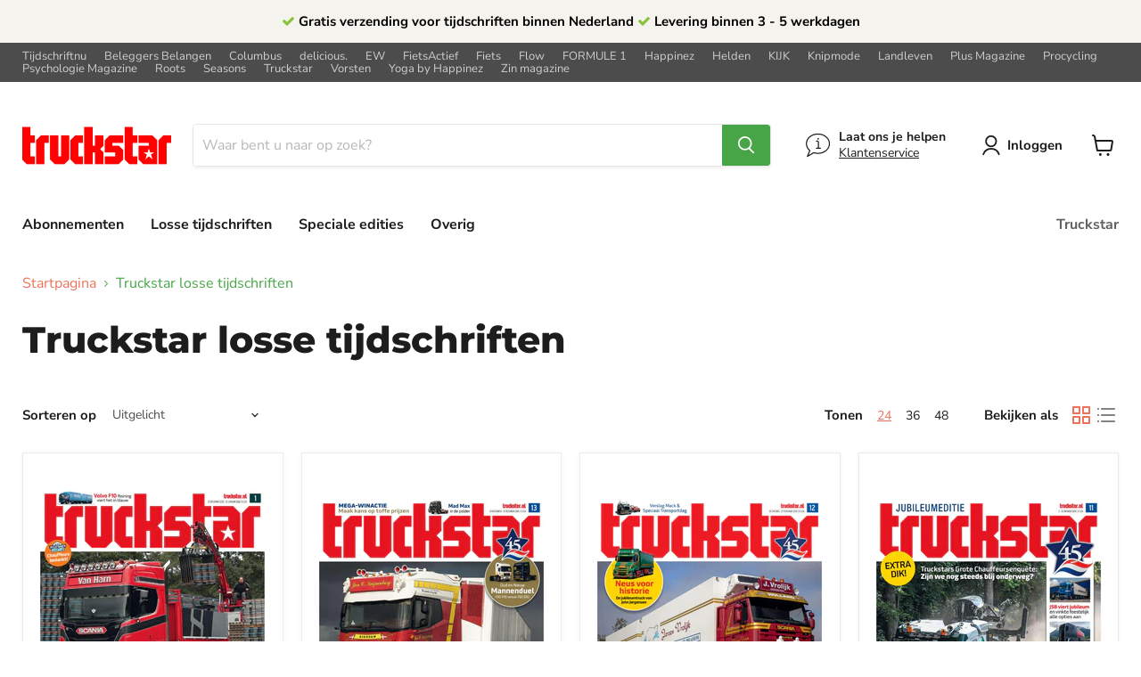

--- FILE ---
content_type: text/html; charset=utf-8
request_url: https://tijdschriftnu.nl/collections/truckstar-losse-tijdschriften
body_size: 39478
content:
<!doctype html>
<html class="no-js no-touch" lang="nl">
  <head>
<!-- create a new Snippet called 'gtm-customer-events-storefront' and paste the below code into it -->

<!-- click tracking -->
<script>
    // function that gets the path of the clicked element. Borrowed from Simo Ahava. https://www.simoahava.com/analytics/create-css-path-variable-for-click-element/
   function gtm_get_click_element_path(element) {
    var el = element;
    if (el instanceof Node) {
      // Build the list of elements along the path
      var elList = [];
      do {
        if (el instanceof Element) {
          var classString = el.classList ? [].slice.call(el.classList).join('.') : '';
          var elementName = (el.tagName ? el.tagName.toLowerCase() : '') +
              (classString ? '.' + classString : '') +
              (el.id ? '#' + el.id : '');
          if (elementName) elList.unshift(elementName);
        }
        el = el.parentNode
      } while (el != null);
      // Get the stringified element object name
      var objString = element.toString().match(/\[object (\w+)\]/);
      var elementType = objString ? objString[1] : element.toString();
      var cssString = elList.join(' > ');
      // Return the CSS path as a string, prefixed with the element object name
      return cssString ? elementType + ': ' + cssString : elementType;
    }
   }
   window.addEventListener("click", function(event){

     // track clicks on any element and push it to Shopify customer events
     Shopify.analytics.publish("custom_click",{
         click_element : gtm_get_click_element_path(event.target) || '',
         click_id : event.target.id || '',
         click_classes : event.target.className || '',
         click_text : event.target.innerText || '',
         click_target : event.target.target || '',
         click_url : event.target.href || ''
     });

     // track link clicks and push it to Shopify customer events
     var closestLink = event.target.closest('a')
     if (closestLink){
       Shopify.analytics.publish("custom_link_click",{
         click_element : gtm_get_click_element_path(closestLink.target) || '',
         click_id : closestLink.id || '',
         click_classes : closestLink.className || '',
         click_text : closestLink.innerText || '',
         click_target : closestLink.target || '',
         click_url : closestLink.href || ''
       })
     }
  });
</script>
<!-- end of click tracking -->


    <meta charset="utf-8">
    <meta http-equiv="x-ua-compatible" content="IE=edge">
    <script src="https://v608.tijdschriftnu.nl/script.js"></script>
    <link rel="preconnect" href="https://cdn.shopify.com">
    <link rel="preconnect" href="https://fonts.shopifycdn.com">
    <link rel="preconnect" href="https://v.shopify.com">
    <link rel="preconnect" href="https://cdn.shopifycloud.com"><script data-cookieconsent="ignore">
      window.dataLayer = window.dataLayer || [];
    </script>

    
    

    

    
  <link rel="shortcut icon" href="//tijdschriftnu.nl/cdn/shop/files/Tijdschriftnu-favicon_32x32.png?v=1680008778" type="image/png">


    
      <link rel="canonical" href="https://tijdschriftnu.nl/collections/truckstar-losse-tijdschriften">
    

    <meta name="viewport" content="width=device-width">

    
    















<meta property="og:site_name" content="TijdschriftNU">
<meta property="og:url" content="https://tijdschriftnu.nl/collections/truckstar-losse-tijdschriften">
<meta property="og:title" content="Bestel hier losse tijdschriften van Truckstar | Tijdschriftnu.nl">
<meta property="og:type" content="website">
<meta property="og:description" content="Ben je vrachtwagenchauffeur of liefhebber van transport? Dan is Truckstar Magazine iets voor jou! Lees over prachtige ritten en bekijk de nieuwste trucks.">




    
    
    

    
    
    <meta
      property="og:image"
      content="https://tijdschriftnu.nl/cdn/shop/files/Logo_Tijdschriftnu_RGB-groot_1204x630.png?v=1683012002"
    />
    <meta
      property="og:image:secure_url"
      content="https://tijdschriftnu.nl/cdn/shop/files/Logo_Tijdschriftnu_RGB-groot_1204x630.png?v=1683012002"
    />
    <meta property="og:image:width" content="1204" />
    <meta property="og:image:height" content="630" />
    
    
    <meta property="og:image:alt" content="Social media image" />
  
















<meta name="twitter:title" content="Bestel hier losse tijdschriften van Truckstar | Tijdschriftnu.nl">
<meta name="twitter:description" content="Ben je vrachtwagenchauffeur of liefhebber van transport? Dan is Truckstar Magazine iets voor jou! Lees over prachtige ritten en bekijk de nieuwste trucks.">


    
    
    
      
      
      <meta name="twitter:card" content="summary_large_image">
    
    
    <meta
      property="twitter:image"
      content="https://tijdschriftnu.nl/cdn/shop/files/Logo_Tijdschriftnu_RGB-groot_1200x600_crop_center.png?v=1683012002"
    />
    <meta property="twitter:image:width" content="1200" />
    <meta property="twitter:image:height" content="600" />
    
    
    <meta property="twitter:image:alt" content="Social media image" />
  


    <link rel="preload" href="//tijdschriftnu.nl/cdn/fonts/nunito_sans/nunitosans_n7.25d963ed46da26098ebeab731e90d8802d989fa5.woff2" as="font" crossorigin="anonymous">
    <link rel="preload" as="style" href="//tijdschriftnu.nl/cdn/shop/t/22/assets/theme.css?v=28999053113097748941763561669">

    <script>
      function gtag() {
          dataLayer.push(arguments);
      }
      gtag("consent", "default", {
          ad_storage: "denied",
          analytics_storage: "denied" ,
          functionality_storage: "denied",
          personalization_storage: "denied",
          security_storage: "granted",
          wait_for_update: 1000,
      });
      gtag("set", "ads_data_redaction", true);
    </script>

    <!-- Start Cookie consent production -->
    <script>
      window.didomiConfig = {
          cookies: {
              group: {
                  enabled: true,
                  customDomain: 'myprivacy.roularta.be'
              },
              storageSources: {
                  cookies: false,
                  localStorage: true
              }
          },
          tagManager: {provider: 'gtm'}
      };
      window.didomiEventListeners = window.didomiEventListeners || [];
      window.gdprAppliesGlobally = true;
      (function () {
          function n() {
              if (!window.frames.__cmpLocator) {
                  if (document.body && document.body.firstChild) {
                      var e = document.body;
                      var t = document.createElement("iframe");
                      t.style.display = "none";
                      t.name = "__cmpLocator";
                      t.title = "cmpLocator";
                      e.insertBefore(t, e.firstChild)
                  } else {
                      setTimeout(n, 5)
                  }
              }
          }

          function e(e, t, n) {
              if (typeof n !== "function") {
                  return
              }
              if (!window.__cmpBuffer) {
                  window.__cmpBuffer = []
              }
              if (e === "ping") {
                  n({
                      gdprAppliesGlobally: window.gdprAppliesGlobally,
                      cmpLoaded: false
                  }, true)
              } else {
                  window.__cmpBuffer.push({
                      command: e,
                      parameter: t,
                      callback: n
                  })
              }
          }

          e.stub = true;

          function t(r) {
              if (!window.__cmp || window.__cmp.stub !== true) {
                  return
              }
              if (!r.data) {
                  return
              }
              var a = typeof r.data === "string";
              var e;
              try {
                  e = a ? JSON.parse(r.data) : r.data
              } catch (t) {
                  return
              }
              if (e.__cmpCall) {
                  var o = e.__cmpCall;
                  window.__cmp(o.command, o.parameter, function (e, t) {
                      var n = {
                          __cmpReturn: {
                              returnValue: e,
                              success: t,
                              callId: o.callId
                          }
                      };
                      r.source.postMessage(a ? JSON.stringify(n) : n, "*")
                  })
              }
          }

          if (typeof window.__cmp !== "function") {
              window.__cmp = e;
              if (window.addEventListener) {
                  window.addEventListener("message", t, false)
              } else {
                  window.attachEvent("onmessage", t)
              }
          }
          n()
      })();
      (function (e) {
          var t = document.createElement("script");
          t.id = "spcloader";
          t.type = "text/javascript";
          t.async = true;
          t.src = "https://sdk.privacy-center.org/" + e + "/loader.js?target=" + document.location.hostname;
          t.charset = "utf-8";
          var n = document.getElementsByTagName("script")[0];
          n.parentNode.insertBefore(t, n)
      })("0c7f196f-0b85-4850-bfd5-f5512ebf3f5d");
      window.addEventListener("hashchange", function (e) {
          if (e.newURL) {
              checkCookieHash();
          }
          ;
      }, false);
      window.didomiOnReady = window.didomiOnReady || [];
      window.didomiOnReady.push(function () {
          checkCookieHash();
      });

      function checkCookieHash() {
          var hash = window.location.hash.substring(1);
          if ("cookies" == hash) {
              Didomi.preferences.show();
              history.pushState(null, null, "#");
          }
      }
    </script>
    <!-- End Cookie consent production -->

    <!-- OutlinkStickyBtn CODE Start -->
    
    <!-- OutlinkStickyBtn END -->
    <script>window.performance && window.performance.mark && window.performance.mark('shopify.content_for_header.start');</script><meta name="facebook-domain-verification" content="b5svnktat2tklmpfitdrby32zfdtk4">
<meta name="google-site-verification" content="LjKDH8jnizxLyP1rClNPz0gMSGKoe7D0C_QCIIgsMm8">
<meta id="shopify-digital-wallet" name="shopify-digital-wallet" content="/58006405297/digital_wallets/dialog">
<link rel="alternate" type="application/atom+xml" title="Feed" href="/collections/truckstar-losse-tijdschriften.atom" />
<link rel="alternate" hreflang="x-default" href="https://tijdschriftnu.nl/collections/truckstar-losse-tijdschriften">
<link rel="alternate" hreflang="nl-NL" href="https://tijdschriftnu.nl/collections/truckstar-losse-tijdschriften">
<link rel="alternate" hreflang="en-NL" href="https://tijdschriftnu.nl/en/collections/truckstar-losse-tijdschriften">
<link rel="alternate" type="application/json+oembed" href="https://tijdschriftnu.nl/collections/truckstar-losse-tijdschriften.oembed">
<script async="async" src="/checkouts/internal/preloads.js?locale=nl-NL"></script>
<script id="shopify-features" type="application/json">{"accessToken":"bcfcdb5b10e0bdaabf748d600e089b81","betas":["rich-media-storefront-analytics"],"domain":"tijdschriftnu.nl","predictiveSearch":true,"shopId":58006405297,"locale":"nl"}</script>
<script>var Shopify = Shopify || {};
Shopify.shop = "tijdschriftnu.myshopify.com";
Shopify.locale = "nl";
Shopify.currency = {"active":"EUR","rate":"1.0"};
Shopify.country = "NL";
Shopify.theme = {"name":"20230123 Theme inclusief RMN","id":131889397937,"schema_name":"Empire","schema_version":"5.11.4","theme_store_id":838,"role":"main"};
Shopify.theme.handle = "null";
Shopify.theme.style = {"id":null,"handle":null};
Shopify.cdnHost = "tijdschriftnu.nl/cdn";
Shopify.routes = Shopify.routes || {};
Shopify.routes.root = "/";</script>
<script type="module">!function(o){(o.Shopify=o.Shopify||{}).modules=!0}(window);</script>
<script>!function(o){function n(){var o=[];function n(){o.push(Array.prototype.slice.apply(arguments))}return n.q=o,n}var t=o.Shopify=o.Shopify||{};t.loadFeatures=n(),t.autoloadFeatures=n()}(window);</script>
<script id="shop-js-analytics" type="application/json">{"pageType":"collection"}</script>
<script defer="defer" async type="module" src="//tijdschriftnu.nl/cdn/shopifycloud/shop-js/modules/v2/client.init-shop-cart-sync_CwGft62q.nl.esm.js"></script>
<script defer="defer" async type="module" src="//tijdschriftnu.nl/cdn/shopifycloud/shop-js/modules/v2/chunk.common_BAeYDmFP.esm.js"></script>
<script defer="defer" async type="module" src="//tijdschriftnu.nl/cdn/shopifycloud/shop-js/modules/v2/chunk.modal_B9qqLDBC.esm.js"></script>
<script type="module">
  await import("//tijdschriftnu.nl/cdn/shopifycloud/shop-js/modules/v2/client.init-shop-cart-sync_CwGft62q.nl.esm.js");
await import("//tijdschriftnu.nl/cdn/shopifycloud/shop-js/modules/v2/chunk.common_BAeYDmFP.esm.js");
await import("//tijdschriftnu.nl/cdn/shopifycloud/shop-js/modules/v2/chunk.modal_B9qqLDBC.esm.js");

  window.Shopify.SignInWithShop?.initShopCartSync?.({"fedCMEnabled":true,"windoidEnabled":true});

</script>
<script>(function() {
  var isLoaded = false;
  function asyncLoad() {
    if (isLoaded) return;
    isLoaded = true;
    var urls = ["https:\/\/cdn-bundler.nice-team.net\/app\/js\/bundler.js?shop=tijdschriftnu.myshopify.com","https:\/\/www.smartr.biz\/smartr-recommendations.js?shop=tijdschriftnu.myshopify.com","https:\/\/d23dclunsivw3h.cloudfront.net\/redirect-app.js?shop=tijdschriftnu.myshopify.com","https:\/\/superbump.herokuapp.com\/cartpage_bumps.js?shop=tijdschriftnu.myshopify.com"];
    for (var i = 0; i < urls.length; i++) {
      var s = document.createElement('script');
      s.type = 'text/javascript';
      s.async = true;
      s.src = urls[i];
      var x = document.getElementsByTagName('script')[0];
      x.parentNode.insertBefore(s, x);
    }
  };
  if(window.attachEvent) {
    window.attachEvent('onload', asyncLoad);
  } else {
    window.addEventListener('load', asyncLoad, false);
  }
})();</script>
<script id="__st">var __st={"a":58006405297,"offset":3600,"reqid":"dd066b33-1430-4967-870c-a16784e88917-1769083910","pageurl":"tijdschriftnu.nl\/collections\/truckstar-losse-tijdschriften","u":"822c5a109d9e","p":"collection","rtyp":"collection","rid":281197117617};</script>
<script>window.ShopifyPaypalV4VisibilityTracking = true;</script>
<script id="captcha-bootstrap">!function(){'use strict';const t='contact',e='account',n='new_comment',o=[[t,t],['blogs',n],['comments',n],[t,'customer']],c=[[e,'customer_login'],[e,'guest_login'],[e,'recover_customer_password'],[e,'create_customer']],r=t=>t.map((([t,e])=>`form[action*='/${t}']:not([data-nocaptcha='true']) input[name='form_type'][value='${e}']`)).join(','),a=t=>()=>t?[...document.querySelectorAll(t)].map((t=>t.form)):[];function s(){const t=[...o],e=r(t);return a(e)}const i='password',u='form_key',d=['recaptcha-v3-token','g-recaptcha-response','h-captcha-response',i],f=()=>{try{return window.sessionStorage}catch{return}},m='__shopify_v',_=t=>t.elements[u];function p(t,e,n=!1){try{const o=window.sessionStorage,c=JSON.parse(o.getItem(e)),{data:r}=function(t){const{data:e,action:n}=t;return t[m]||n?{data:e,action:n}:{data:t,action:n}}(c);for(const[e,n]of Object.entries(r))t.elements[e]&&(t.elements[e].value=n);n&&o.removeItem(e)}catch(o){console.error('form repopulation failed',{error:o})}}const l='form_type',E='cptcha';function T(t){t.dataset[E]=!0}const w=window,h=w.document,L='Shopify',v='ce_forms',y='captcha';let A=!1;((t,e)=>{const n=(g='f06e6c50-85a8-45c8-87d0-21a2b65856fe',I='https://cdn.shopify.com/shopifycloud/storefront-forms-hcaptcha/ce_storefront_forms_captcha_hcaptcha.v1.5.2.iife.js',D={infoText:'Beschermd door hCaptcha',privacyText:'Privacy',termsText:'Voorwaarden'},(t,e,n)=>{const o=w[L][v],c=o.bindForm;if(c)return c(t,g,e,D).then(n);var r;o.q.push([[t,g,e,D],n]),r=I,A||(h.body.append(Object.assign(h.createElement('script'),{id:'captcha-provider',async:!0,src:r})),A=!0)});var g,I,D;w[L]=w[L]||{},w[L][v]=w[L][v]||{},w[L][v].q=[],w[L][y]=w[L][y]||{},w[L][y].protect=function(t,e){n(t,void 0,e),T(t)},Object.freeze(w[L][y]),function(t,e,n,w,h,L){const[v,y,A,g]=function(t,e,n){const i=e?o:[],u=t?c:[],d=[...i,...u],f=r(d),m=r(i),_=r(d.filter((([t,e])=>n.includes(e))));return[a(f),a(m),a(_),s()]}(w,h,L),I=t=>{const e=t.target;return e instanceof HTMLFormElement?e:e&&e.form},D=t=>v().includes(t);t.addEventListener('submit',(t=>{const e=I(t);if(!e)return;const n=D(e)&&!e.dataset.hcaptchaBound&&!e.dataset.recaptchaBound,o=_(e),c=g().includes(e)&&(!o||!o.value);(n||c)&&t.preventDefault(),c&&!n&&(function(t){try{if(!f())return;!function(t){const e=f();if(!e)return;const n=_(t);if(!n)return;const o=n.value;o&&e.removeItem(o)}(t);const e=Array.from(Array(32),(()=>Math.random().toString(36)[2])).join('');!function(t,e){_(t)||t.append(Object.assign(document.createElement('input'),{type:'hidden',name:u})),t.elements[u].value=e}(t,e),function(t,e){const n=f();if(!n)return;const o=[...t.querySelectorAll(`input[type='${i}']`)].map((({name:t})=>t)),c=[...d,...o],r={};for(const[a,s]of new FormData(t).entries())c.includes(a)||(r[a]=s);n.setItem(e,JSON.stringify({[m]:1,action:t.action,data:r}))}(t,e)}catch(e){console.error('failed to persist form',e)}}(e),e.submit())}));const S=(t,e)=>{t&&!t.dataset[E]&&(n(t,e.some((e=>e===t))),T(t))};for(const o of['focusin','change'])t.addEventListener(o,(t=>{const e=I(t);D(e)&&S(e,y())}));const B=e.get('form_key'),M=e.get(l),P=B&&M;t.addEventListener('DOMContentLoaded',(()=>{const t=y();if(P)for(const e of t)e.elements[l].value===M&&p(e,B);[...new Set([...A(),...v().filter((t=>'true'===t.dataset.shopifyCaptcha))])].forEach((e=>S(e,t)))}))}(h,new URLSearchParams(w.location.search),n,t,e,['guest_login'])})(!0,!0)}();</script>
<script integrity="sha256-4kQ18oKyAcykRKYeNunJcIwy7WH5gtpwJnB7kiuLZ1E=" data-source-attribution="shopify.loadfeatures" defer="defer" src="//tijdschriftnu.nl/cdn/shopifycloud/storefront/assets/storefront/load_feature-a0a9edcb.js" crossorigin="anonymous"></script>
<script data-source-attribution="shopify.dynamic_checkout.dynamic.init">var Shopify=Shopify||{};Shopify.PaymentButton=Shopify.PaymentButton||{isStorefrontPortableWallets:!0,init:function(){window.Shopify.PaymentButton.init=function(){};var t=document.createElement("script");t.src="https://tijdschriftnu.nl/cdn/shopifycloud/portable-wallets/latest/portable-wallets.nl.js",t.type="module",document.head.appendChild(t)}};
</script>
<script data-source-attribution="shopify.dynamic_checkout.buyer_consent">
  function portableWalletsHideBuyerConsent(e){var t=document.getElementById("shopify-buyer-consent"),n=document.getElementById("shopify-subscription-policy-button");t&&n&&(t.classList.add("hidden"),t.setAttribute("aria-hidden","true"),n.removeEventListener("click",e))}function portableWalletsShowBuyerConsent(e){var t=document.getElementById("shopify-buyer-consent"),n=document.getElementById("shopify-subscription-policy-button");t&&n&&(t.classList.remove("hidden"),t.removeAttribute("aria-hidden"),n.addEventListener("click",e))}window.Shopify?.PaymentButton&&(window.Shopify.PaymentButton.hideBuyerConsent=portableWalletsHideBuyerConsent,window.Shopify.PaymentButton.showBuyerConsent=portableWalletsShowBuyerConsent);
</script>
<script data-source-attribution="shopify.dynamic_checkout.cart.bootstrap">document.addEventListener("DOMContentLoaded",(function(){function t(){return document.querySelector("shopify-accelerated-checkout-cart, shopify-accelerated-checkout")}if(t())Shopify.PaymentButton.init();else{new MutationObserver((function(e,n){t()&&(Shopify.PaymentButton.init(),n.disconnect())})).observe(document.body,{childList:!0,subtree:!0})}}));
</script>

<script>window.performance && window.performance.mark && window.performance.mark('shopify.content_for_header.end');</script>
    <!--
      <script id="Cookiebot" src="https://consent.cookiebot.com/uc.js" data-cbid="dec04298-1370-417e-9ff1-7ed43b641587"
      data-blockingmode="auto" type="text/javascript"></script>
    -->

    <link href="//tijdschriftnu.nl/cdn/shop/t/22/assets/theme.css?v=28999053113097748941763561669" rel="stylesheet" type="text/css" media="all" />
    
      <link href="//tijdschriftnu.nl/cdn/shop/t/22/assets/truckstar.css?v=176958855193526687421673508978" rel="stylesheet" type="text/css" media="all" />
    

    
    <script>
          window.Theme = window.Theme || {};
          window.Theme.routes = {
        "root_url": "/",
        "account_url": "/account",
        "account_login_url": "https://shopify.com/58006405297/account?locale=nl&region_country=NL",
        "account_logout_url": "/account/logout",
        "account_register_url": "https://shopify.com/58006405297/account?locale=nl",
        "account_addresses_url": "/account/addresses",
        "collections_url": "/collections",
        "all_products_collection_url": "/collections/all",
        "search_url": "/search",
        "cart_url": "/cart",
        "cart_add_url": "/cart/add",
        "cart_change_url": "/cart/change",
        "cart_clear_url": "/cart/clear",
        "product_recommendations_url": "/recommendations/products",
      };
    </script>
    

    
    
    

    <!-- include data layer script for enhanced tracking -->
    <script>
    /**********************
    * DATALAYER ARCHITECTURE: SHOPIFY 
    * DEFINITION: A data layer helps you collect more accurate analytics data, that in turn allows you to better understand what potential buyers are doing on your website and where you can make improvements. It also reduces the time to implement marketing tags on a website, and reduces the need for IT involvement, leaving them to get on with implementing new features and fixing bugs.
    
    * RESOURCES:
    * http://www.datalayerdoctor.com/a-gentle-introduction-to-the-data-layer-for-digital-marketers/
    * http://www.simoahava.com/analytics/data-layer/
    
    * EXTERNAL DEPENDENCIES:
    * jQuery
    * jQuery Cookie Plugin v1.4.1 - https://github.com/carhartl/jquery-cookie
    * cartjs - https://github.com/discolabs/cartjs
    
    * DataLayer Architecture: Shopify v1.2
    * COPYRIGHT 2021
    * LICENSES: MIT ( https://opensource.org/licenses/MIT )
    */

    /**********************
    * PRELOADS 
    * load jquery if it doesn't exist
    ***********************/

    if (!window.jQuery) {
        var jqueryScript = document.createElement('script');
        jqueryScript.setAttribute('src', 'https://ajax.googleapis.com/ajax/libs/jquery/3.6.0/jquery.min.js');
        document.head.appendChild(jqueryScript);
    }

    __DL__jQueryinterval = setInterval(function () {
        // wait for jQuery to load & run script after jQuery has loaded
        if (window.jQuery) {
            // search parameters
            getURLParams = function (name, url) {
                if (!url) url = window.location.href;
                name = name.replace(/[\[\]]/g, "\\$&");
                var regex = new RegExp("[?&]" + name + "(=([^&#]*)|&|#|$)"),
                    results = regex.exec(url);
                if (!results) return null;
                if (!results[2]) return '';
                return decodeURIComponent(results[2].replace(/\+/g, " "));
            };

            /**********************
            * DYNAMIC DEPENDENCIES
            ***********************/

            __DL__ = {
                dynamicCart: true,  // if cart is dynamic (meaning no refresh on cart add) set to true
                debug: true, // if true, console messages will be displayed
                cart: null,
                wishlist: null,
                removeCart: null
            };

            customBindings = {
                cartTriggers: [],
                viewCart: [],
                removeCartTrigger: [],
                cartVisableSelector: [],
                promoSubscriptionsSelectors: [],
                promoSuccess: [],
                ctaSelectors: [],
                newsletterSelectors: [],
                newsletterSuccess: [],
                searchPage: [],
                wishlistSelector: [],
                removeWishlist: [],
                wishlistPage: [],
                searchTermQuery: [getURLParams('q')], // replace var with correct query
            };

            /* DO NOT EDIT */
            defaultBindings = {
                cartTriggers: ['form[action="/cart/add"] [type="submit"],.add-to-cart,.cart-btn'],
                viewCart: ['form[action="/cart"],.my-cart,.trigger-cart,#mobileCart'],
                removeCartTrigger: ['[href*="/cart/change"]'],
                cartVisableSelector: ['.inlinecart.is-active,.inline-cart.is-active'],
                promoSubscriptionsSelectors: [],
                promoSuccess: [],
                ctaSelectors: [],
                newsletterSelectors: ['input.contact_email'],
                newsletterSuccess: ['.success_message'],
                searchPage: ['search'],
                wishlistSelector: [],
                removeWishlist: [],
                wishlistPage: []
            };

            // stitch bindings
            objectArray = customBindings;
            outputObject = __DL__;

            applyBindings = function (objectArray, outputObject) {
                for (var x in objectArray) {
                    var key = x;
                    var objs = objectArray[x];
                    values = [];
                    if (objs.length > 0) {
                        values.push(objs);
                        if (key in outputObject) {
                            values.push(outputObject[key]);
                            outputObject[key] = values.join(", ");
                        } else {
                            outputObject[key] = values.join(", ");
                        }
                    }
                }
            };

            applyBindings(customBindings, __DL__);
            applyBindings(defaultBindings, __DL__);

            /**********************
            * PREREQUISITE LIBRARIES 
            ***********************/

            clearInterval(__DL__jQueryinterval);

            // jquery-cookies.js
            if (typeof $.cookie !== undefined) { (function (a) { if (typeof define === 'function' && define.amd) { define(['jquery'], a) } else if (typeof exports === 'object') { module.exports = a(require('jquery')) } else { a(jQuery) }}(function ($) { var g = /\+/g; function encode(s) { return h.raw ? s : encodeURIComponent(s) } function decode(s) { return h.raw ? s : decodeURIComponent(s) } function stringifyCookieValue(a) { return encode(h.json ? JSON.stringify(a) : String(a)) } function parseCookieValue(s) { if (s.indexOf('"') === 0) { s = s.slice(1, -1).replace(/\\"/g, '"').replace(/\\\\/g, '\\') } try { s = decodeURIComponent(s.replace(g, ' ')); return h.json ? JSON.parse(s) : s } catch (e) { }} function read(s, a) { var b = h.raw ? s : parseCookieValue(s); return $.isFunction(a) ? a(b) : b } var h = $.cookie = function (a, b, c) { if (arguments.length > 1 && !$.isFunction(b)) { c = $.extend({}, h.defaults, c); if (typeof c.expires === 'number') { var d = c.expires, t = c.expires = new Date(); t.setMilliseconds(t.getMilliseconds() + d * 864e+5) } return (document.cookie = [encode(a), '=', stringifyCookieValue(b), c.expires ? '; expires=' + c.expires.toUTCString() : '', c.path ? '; path=' + c.path : '', c.domain ? '; domain=' + c.domain : '', c.secure ? '; secure' : ''].join('')) } var e = a ? undefined : {}, cookies = document.cookie ? document.cookie.split('; ') : [], i = 0, l = cookies.length; for (; i < l; i++) { var f = cookies[i].split('='), name = decode(f.shift()), cookie = f.join('='); if (a === name) { e = read(cookie, b); break } if (!a && (cookie = read(cookie)) !== undefined) { e[name] = cookie }} return e }; h.defaults = {}; $.removeCookie = function (a, b) { $.cookie(a, '', $.extend({}, b, { expires: -1 })); return !$.cookie(a) }})) }

            /**********************
            * Begin dataLayer Build 
            ***********************/

            /**
            * DEBUG
            * Set to true or false to display messages to the console
            */
            if (__DL__.debug) {
                console.log('=====================\n| DATALAYER SHOPIFY |\n---------------------');
                console.log('Page Template: collection.truckstar');
            }

            window.dataLayer = window.dataLayer || [];  // init data layer if doesn't already exist
            //dataLayer.push({ 'event': 'Begin DataLayer' }); // begin datalayer

            var template = "collection.truckstar";

            /**
            * Landing Page Cookie
            * 1. Detect if user just landed on the site
            * 2. Only fires if Page Title matches website */

            $.cookie.raw = true;
            if ($.cookie('landingPage') === undefined || $.cookie('landingPage').length === 0) {
                var landingPage = true;
                $.cookie('landingPage', unescape);
                $.removeCookie('landingPage', { path: '/' });
                $.cookie('landingPage', 'landed', { path: '/' });
            } else {
                var landingPage = false;
                $.cookie('landingPage', unescape);
                $.removeCookie('landingPage', { path: '/' });
                $.cookie('landingPage', 'refresh', { path: '/' });
            }
            if (__DL__.debug) {
                console.log('Landing Page: ' + landingPage);
            }

            /** 
            * Log State Cookie */

            
            var isLoggedIn = false;
            
            if (!isLoggedIn) {
                $.cookie('logState', unescape);
                $.removeCookie('logState', { path: '/' });
                $.cookie('logState', 'loggedOut', { path: '/' });
            } else {
                if ($.cookie('logState') === 'loggedOut' || $.cookie('logState') === undefined) {
                    $.cookie('logState', unescape);
                    $.removeCookie('logState', { path: '/' });
                    $.cookie('logState', 'firstLog', { path: '/' });
                } else if ($.cookie('logState') === 'firstLog') {
                    $.cookie('logState', unescape);
                    $.removeCookie('logState', { path: '/' });
                    $.cookie('logState', 'refresh', { path: '/' });
                }
            }

            if ($.cookie('logState') === 'firstLog') {
                var firstLog = true;
            } else {
                var firstLog = false;
            }

            /**********************
            * DATALAYER SECTIONS 
            ***********************/

            /**
            * DATALAYER: Landing Page
            * Fires any time a user first lands on the site. */

            if ($.cookie('landingPage') === 'landed') {
                dataLayer.push({
                    'pageType': 'Landing',
                    'event': 'Landing'
                });

                if (__DL__.debug) {
                    console.log('DATALAYER: Landing Page fired.');
                }
            }

            /** 
            * DATALAYER: Log State
            * 1. Determine if user is logged in or not.
            * 2. Return User specific data. */

            var logState = {
            
            
            'logState' : "Logged Out",
                
        
        'firstLog'      : firstLog,
            'customerEmail' : null,
        'timestamp'     : Date.now(),
            
        'customerType'       : 'New',
        'customerTypeNumber' : '1',
        
        'shippingInfo' : {
        'fullName': null,
        'firstName' : null,
        'lastName'  : null,
        'address1'  : null,
        'address2'  : null,
        'street'    : null,
        'city'      : null,
        'province'  : null,
        'zip'       : null,
        'country'   : null,
        'phone'     : null,
            },
        'billingInfo' : {
        'fullName': null,
        'firstName' : null,
        'lastName'  : null,
        'address1'  : null,
        'address2'  : null,
        'street'    : null,
        'city'      : null,
        'province'  : null,
        'zip'       : null,
        'country'   : null,
        'phone'     : null,
            },
        'checkoutEmail' : null,
        'currency'      : "EUR",
        'pageType'      : 'Log State',
        'event'         : 'Log State'
        }

       // dataLayer.push(logState);
    if (__DL__.debug) {
        console.log("Log State" + " :" + JSON.stringify(logState, null, " "));
    }

    /** 
    * DATALAYER: Homepage */

    if (document.location.pathname == "/") {
        var homepage = {
            'pageType': 'Homepage',
            'event': 'Homepage'
        };
        dataLayer.push(homepage);
        if (__DL__.debug) {
            console.log("Homepage" + " :" + JSON.stringify(homepage, null, " "));
        }
    }

    /** 
    * DATALAYER: Blog Articles
    * Fire on Blog Article Pages */

    

    /** DATALAYER: Product List Page (Collections, Category)
    * Fire on all product listing pages. */
	
    // || template.match(/-home/) || template.match(/index/)
          if(template.match(/collection/)){
            console.log();
          }
    if(template.match(/collection/)){
    var product = {
        'products': [
            {
                'id': 15010810790273,
    'sku'             : "ATRU2601",
    'variantId'       : 54114083930497,
    'productType'     : "Losse tijdschriften",
    'name'            : "Truckstar editie 1 - 2026",
    'price'           : "650",
    'imageURL'        : "https://tijdschriftnu.nl/cdn/shop/files/truckstar12026_292702d9-0026-4e77-9176-2d8e1a454340_grande.png?v=1767878498",
        'productURL'      : 'https://tijdschriftnu.nl/products/truckstar-editie-1-2026',
            'brand'           : "TijdschriftNU",
    'comparePrice'    : "000",
    'categories'      : ["Bol.com","BTW klasse 1 (Laag tarief)","Losse tijdschriften","Truckstar","Truckstar losse tijdschriften"],
    'currentCategory' : "Truckstar losse tijdschriften",
    'productOptions'  : {
        
        
        
        "Title" : "Default Title",
        
        
        
    }
                },
    {
                'id': 14982619201921,
    'sku'             : "ATRU2513",
    'variantId'       : 53999063269761,
    'productType'     : "Losse tijdschriften",
    'name'            : "Truckstar editie 13 - 2025",
    'price'           : "650",
    'imageURL'        : "https://tijdschriftnu.nl/cdn/shop/files/truckstar132025_grande.png?v=1763983717",
        'productURL'      : 'https://tijdschriftnu.nl/products/truckstar-editie-13-2025',
            'brand'           : "TijdschriftNU",
    'comparePrice'    : "000",
    'categories'      : ["Bol.com","BTW klasse 1 (Laag tarief)","Losse tijdschriften","Truckstar","Truckstar losse tijdschriften"],
    'currentCategory' : "Truckstar losse tijdschriften",
    'productOptions'  : {
        
        
        
        "Title" : "Default Title",
        
        
        
    }
                },
    {
                'id': 14982619103617,
    'sku'             : "ATRU2512",
    'variantId'       : 53999063171457,
    'productType'     : "Losse tijdschriften",
    'name'            : "Truckstar editie 12 - 2025",
    'price'           : "650",
    'imageURL'        : "https://tijdschriftnu.nl/cdn/shop/files/truckstar122025_grande.png?v=1761116175",
        'productURL'      : 'https://tijdschriftnu.nl/products/truckstar-editie-12-2025',
            'brand'           : "TijdschriftNU",
    'comparePrice'    : "000",
    'categories'      : ["Bol.com","BTW klasse 1 (Laag tarief)","Losse tijdschriften","Truckstar","Truckstar losse tijdschriften"],
    'currentCategory' : "Truckstar losse tijdschriften",
    'productOptions'  : {
        
        
        
        "Title" : "Default Title",
        
        
        
    }
                },
    {
                'id': 14982618972545,
    'sku'             : "ATRU2511",
    'variantId'       : 53999063040385,
    'productType'     : "Losse tijdschriften",
    'name'            : "Truckstar editie 11 - 2025",
    'price'           : "650",
    'imageURL'        : "https://tijdschriftnu.nl/cdn/shop/files/TRC2511shop_grande.png?v=1758549501",
        'productURL'      : 'https://tijdschriftnu.nl/products/truckstar-editie-11-2025',
            'brand'           : "TijdschriftNU",
    'comparePrice'    : "000",
    'categories'      : ["Bol.com","BTW klasse 1 (Laag tarief)","Losse tijdschriften","Truckstar","Truckstar losse tijdschriften"],
    'currentCategory' : "Truckstar losse tijdschriften",
    'productOptions'  : {
        
        
        
        "Title" : "Default Title",
        
        
        
    }
                },
    {
                'id': 14982618874241,
    'sku'             : "ATRU2510",
    'variantId'       : 53999062909313,
    'productType'     : "Losse tijdschriften",
    'name'            : "Truckstar editie 10 - 2025",
    'price'           : "650",
    'imageURL'        : "https://tijdschriftnu.nl/cdn/shop/files/truckstar10shop_8f852c11-94d0-48ec-9761-7f1cb4c6403b_grande.png?v=1756794680",
        'productURL'      : 'https://tijdschriftnu.nl/products/truckstar-editie-10-2025',
            'brand'           : "TijdschriftNU",
    'comparePrice'    : "000",
    'categories'      : ["Bol.com","BTW klasse 1 (Laag tarief)","Losse tijdschriften","Truckstar","Truckstar losse tijdschriften"],
    'currentCategory' : "Truckstar losse tijdschriften",
    'productOptions'  : {
        
        
        
        "Title" : "Default Title",
        
        
        
    }
                },
    {
                'id': 14982618743169,
    'sku'             : "ATRU2509",
    'variantId'       : 53999062745473,
    'productType'     : "Losse tijdschriften",
    'name'            : "Truckstar editie 9 - 2025",
    'price'           : "650",
    'imageURL'        : "https://tijdschriftnu.nl/cdn/shop/files/truckstar92025shop_grande.png?v=1753956861",
        'productURL'      : 'https://tijdschriftnu.nl/products/truckstar-editie-9-2025',
            'brand'           : "TijdschriftNU",
    'comparePrice'    : "000",
    'categories'      : ["Bol.com","BTW klasse 1 (Laag tarief)","Losse tijdschriften","Truckstar","Truckstar losse tijdschriften"],
    'currentCategory' : "Truckstar losse tijdschriften",
    'productOptions'  : {
        
        
        
        "Title" : "Default Title",
        
        
        
    }
                },
    {
                'id': 14982618644865,
    'sku'             : "ATRU2508",
    'variantId'       : 53999062155649,
    'productType'     : "Losse tijdschriften",
    'name'            : "Truckstar editie 8 - 2025",
    'price'           : "650",
    'imageURL'        : "https://tijdschriftnu.nl/cdn/shop/files/truckstar62025_2_grande.png?v=1751955982",
        'productURL'      : 'https://tijdschriftnu.nl/products/truckstar-editie-8-2025',
            'brand'           : "TijdschriftNU",
    'comparePrice'    : "000",
    'categories'      : ["Bol.com","BTW klasse 1 (Laag tarief)","Losse tijdschriften","Truckstar","Truckstar losse tijdschriften"],
    'currentCategory' : "Truckstar losse tijdschriften",
    'productOptions'  : {
        
        
        
        "Title" : "Default Title",
        
        
        
    }
                },
    {
                'id': 14982621593985,
    'sku'             : "ATRU25S1",
    'variantId'       : 53999069430145,
    'productType'     : "Speciale edities",
    'name'            : "Truckstar Fotojaarboek 2025",
    'price'           : "999",
    'imageURL'        : "https://tijdschriftnu.nl/cdn/shop/files/truckstar52025_grande.png?v=1744893769",
        'productURL'      : 'https://tijdschriftnu.nl/products/truckstar-fotojaarboek-2026',
            'brand'           : "TijdschriftNU",
    'comparePrice'    : "1749",
    'categories'      : ["Bol.com","BTW klasse 1 (Laag tarief)","Een zomer vol lezen","Losse tijdschriften","SALE","Truckstar","Truckstar Feestdagentips","Truckstar losse tijdschriften","Truckstar overig","Truckstar producten","Truckstar speciale edities","Vaderdag"],
    'currentCategory' : "Truckstar losse tijdschriften",
    'productOptions'  : {
        
        
        
        "Title" : "Default Title",
        
        
        
    }
                },
    {
                'id': 14982618513793,
    'sku'             : "ATRU2507",
    'variantId'       : 53999060910465,
    'productType'     : "Losse tijdschriften",
    'name'            : "Truckstar editie 7 - 2025",
    'price'           : "650",
    'imageURL'        : "https://tijdschriftnu.nl/cdn/shop/files/truckstar_6_2025_1_grande.png?v=1749820996",
        'productURL'      : 'https://tijdschriftnu.nl/products/truckstar-editie-7-2025',
            'brand'           : "TijdschriftNU",
    'comparePrice'    : "000",
    'categories'      : ["Bol.com","BTW klasse 1 (Laag tarief)","Een zomer vol lezen","Losse tijdschriften","Truckstar","Truckstar losse tijdschriften"],
    'currentCategory' : "Truckstar losse tijdschriften",
    'productOptions'  : {
        
        
        
        "Title" : "Default Title",
        
        
        
    }
                },
    {
                'id': 14982618448257,
    'sku'             : "ATRU2506",
    'variantId'       : 53999058583937,
    'productType'     : "Losse tijdschriften",
    'name'            : "Truckstar editie 6 - 2025",
    'price'           : "650",
    'imageURL'        : "https://tijdschriftnu.nl/cdn/shop/files/truckstar62025shop_grande.png?v=1746781745",
        'productURL'      : 'https://tijdschriftnu.nl/products/truckstar-editie-6-2025',
            'brand'           : "TijdschriftNU",
    'comparePrice'    : "000",
    'categories'      : ["Bol.com","BTW klasse 1 (Laag tarief)","Losse tijdschriften","Truckstar","Truckstar losse tijdschriften","Vaderdag"],
    'currentCategory' : "Truckstar losse tijdschriften",
    'productOptions'  : {
        
        
        
        "Title" : "Default Title",
        
        
        
    }
                },
    {
                'id': 14982618284417,
    'sku'             : "ATRU2505",
    'variantId'       : 53999058190721,
    'productType'     : "Losse tijdschriften",
    'name'            : "Truckstar editie 5 - 2025",
    'price'           : "650",
    'imageURL'        : "https://tijdschriftnu.nl/cdn/shop/files/truckstar52025SHOP_grande.png?v=1744105588",
        'productURL'      : 'https://tijdschriftnu.nl/products/truckstar-editie-5-2025',
            'brand'           : "TijdschriftNU",
    'comparePrice'    : "000",
    'categories'      : ["Bol.com","BTW klasse 1 (Laag tarief)","Losse tijdschriften","Truckstar","Truckstar losse tijdschriften"],
    'currentCategory' : "Truckstar losse tijdschriften",
    'productOptions'  : {
        
        
        
        "Title" : "Default Title",
        
        
        
    }
                },
    {
                'id': 14982618186113,
    'sku'             : "ATRU2504",
    'variantId'       : 53999057633665,
    'productType'     : "Losse tijdschriften",
    'name'            : "Truckstar editie 4 - 2025",
    'price'           : "650",
    'imageURL'        : "https://tijdschriftnu.nl/cdn/shop/files/truckstar42025shop_grande.png?v=1741855185",
        'productURL'      : 'https://tijdschriftnu.nl/products/truckstar-editie-4-2025',
            'brand'           : "TijdschriftNU",
    'comparePrice'    : "000",
    'categories'      : ["Bol.com","BTW klasse 1 (Laag tarief)","Losse tijdschriften","Truckstar","Truckstar losse tijdschriften"],
    'currentCategory' : "Truckstar losse tijdschriften",
    'productOptions'  : {
        
        
        
        "Title" : "Default Title",
        
        
        
    }
                },
    {
                'id': 14982617956737,
    'sku'             : "ATRU2503",
    'variantId'       : 53999055241601,
    'productType'     : "Losse tijdschriften",
    'name'            : "Truckstar editie 3 - 2025",
    'price'           : "650",
    'imageURL'        : "https://tijdschriftnu.nl/cdn/shop/files/truckstar32025shop_grande.png?v=1739443644",
        'productURL'      : 'https://tijdschriftnu.nl/products/truckstar-editie-3-2025',
            'brand'           : "TijdschriftNU",
    'comparePrice'    : "000",
    'categories'      : ["Bol.com","BTW klasse 1 (Laag tarief)","Losse tijdschriften","Truckstar","Truckstar losse tijdschriften"],
    'currentCategory' : "Truckstar losse tijdschriften",
    'productOptions'  : {
        
        
        
        "Title" : "Default Title",
        
        
        
    }
                },
    {
                'id': 14980206657921,
    'sku'             : "ATRU2502",
    'variantId'       : 53991283982721,
    'productType'     : "Losse tijdschriften",
    'name'            : "Truckstar editie 2 - 2025",
    'price'           : "650",
    'imageURL'        : "https://tijdschriftnu.nl/cdn/shop/files/shoptruckstar22025_grande.png?v=1737378543",
        'productURL'      : 'https://tijdschriftnu.nl/products/truckstar-editie-2-2025',
            'brand'           : "TijdschriftNU",
    'comparePrice'    : "000",
    'categories'      : ["Bol.com","BTW klasse 1 (Laag tarief)","Losse tijdschriften","Truckstar","Truckstar losse tijdschriften"],
    'currentCategory' : "Truckstar losse tijdschriften",
    'productOptions'  : {
        
        
        
        "Title" : "Default Title",
        
        
        
    }
                },
    {
                'id': 14966874603905,
    'sku'             : "ATRU2501",
    'variantId'       : 53942530539905,
    'productType'     : "Losse tijdschriften",
    'name'            : "Truckstar editie 1 - 2025",
    'price'           : "650",
    'imageURL'        : "https://tijdschriftnu.nl/cdn/shop/files/truckstar132024_2_grande.png?v=1734961940",
        'productURL'      : 'https://tijdschriftnu.nl/products/truckstar-1-2025',
            'brand'           : "TijdschriftNU",
    'comparePrice'    : "000",
    'categories'      : ["BTW klasse 1 (Laag tarief)","Losse tijdschriften","Truckstar","Truckstar losse tijdschriften"],
    'currentCategory' : "Truckstar losse tijdschriften",
    'productOptions'  : {
        
        
        
        "Title" : "Default Title",
        
        
        
    }
                },
    {
                'id': 9266175082838,
    'sku'             : "ATRU24S3",
    'variantId'       : 49192925495638,
    'productType'     : "Speciale edities",
    'name'            : "Zwaar en speciaal transport special 2024",
    'price'           : "495",
    'imageURL'        : "https://tijdschriftnu.nl/cdn/shop/files/truckstar132024_1_grande.png?v=1732615986",
        'productURL'      : 'https://tijdschriftnu.nl/products/zwaar-en-speciaal-transport-special-2024',
            'brand'           : "TijdschriftNU",
    'comparePrice'    : "695",
    'categories'      : ["BTW klasse 1 (Laag tarief)","SALE","Truckstar","Truckstar losse tijdschriften","Truckstar producten","Truckstar speciale edities"],
    'currentCategory' : "Truckstar losse tijdschriften",
    'productOptions'  : {
        
        
        
        "Title" : "Default Title",
        
        
        
    }
                },
    {
                'id': 14982622183809,
    'sku'             : "ATRU25S3",
    'variantId'       : 53999070839169,
    'productType'     : "Speciale edities",
    'name'            : "Truckstar Classics 2025",
    'price'           : "999",
    'imageURL'        : "https://tijdschriftnu.nl/cdn/shop/files/truckstar112025_grande.png?v=1759936159",
        'productURL'      : 'https://tijdschriftnu.nl/products/truckstar-classics-2025',
            'brand'           : "TijdschriftNU",
    'comparePrice'    : "000",
    'categories'      : ["Bol.com","BTW klasse 1 (Laag tarief)","Losse tijdschriften","Truckstar","Truckstar Feestdagentips","Truckstar losse tijdschriften","Truckstar overig","Truckstar speciale edities"],
    'currentCategory' : "Truckstar losse tijdschriften",
    'productOptions'  : {
        
        
        
        "Title" : "Default Title",
        
        
        
    }
                },
    {
                'id': 15010809708929,
    'sku'             : "ATRU25S4",
    'variantId'       : 54114082161025,
    'productType'     : "Speciale edities",
    'name'            : "Zwaar en speciaal transport special 2025",
    'price'           : "749",
    'imageURL'        : "https://tijdschriftnu.nl/cdn/shop/files/Shopify-Truckstar_8d663eb8-dcb8-4a5f-9ff0-3b37d5357538_grande.png?v=1763626428",
        'productURL'      : 'https://tijdschriftnu.nl/products/zwaar-en-speciaal-transport-special-2026',
            'brand'           : "TijdschriftNU",
    'comparePrice'    : "000",
    'categories'      : ["Bol.com","BTW klasse 1 (Laag tarief)","Speciale edities","Truckstar","Truckstar Feestdagentips","Truckstar losse tijdschriften","Truckstar overig","Truckstar speciale edities"],
    'currentCategory' : "Truckstar losse tijdschriften",
    'productOptions'  : {
        
        
        
        "Title" : "Default Title",
        
        
        
    }
                },
    ]
            };

    var collections = {
      'productList': "Truckstar losse tijdschriften",
      'pageType'    : 'Collection',
      'products': product,
      'event'       : 'Collection'
    };
          
          
    let index = 1;
    let p_impressions = [];
    let p_index = 0;
    p_impressions[p_index] = [];
 
      
      
        if(1 % 20 == 0){
          p_index++;
          p_impressions[p_index] = [];
        }
      
      	p_impressions[p_index].push({
             'id': "ATRU2601",
             'name': "Truckstar editie 1 - 2026",
             'position': index++,
             'price': "650"/100,
             'quantity': 1,
             'brand': "TijdschriftNU",
             'list': "Truckstar losse tijdschriften",
             'category': ["Bol.com","BTW klasse 1 (Laag tarief)","Losse tijdschriften","Truckstar","Truckstar losse tijdschriften"][0],
             'category2': ["Bol.com","BTW klasse 1 (Laag tarief)","Losse tijdschriften","Truckstar","Truckstar losse tijdschriften"][1],
             'category3': ["Bol.com","BTW klasse 1 (Laag tarief)","Losse tijdschriften","Truckstar","Truckstar losse tijdschriften"][2],
             'category4': ["Bol.com","BTW klasse 1 (Laag tarief)","Losse tijdschriften","Truckstar","Truckstar losse tijdschriften"][3],
             'category5': ["Bol.com","BTW klasse 1 (Laag tarief)","Losse tijdschriften","Truckstar","Truckstar losse tijdschriften"][4]
       })
      
    
        if(2 % 20 == 0){
          p_index++;
          p_impressions[p_index] = [];
        }
      
      	p_impressions[p_index].push({
             'id': "ATRU2513",
             'name': "Truckstar editie 13 - 2025",
             'position': index++,
             'price': "650"/100,
             'quantity': 1,
             'brand': "TijdschriftNU",
             'list': "Truckstar losse tijdschriften",
             'category': ["Bol.com","BTW klasse 1 (Laag tarief)","Losse tijdschriften","Truckstar","Truckstar losse tijdschriften"][0],
             'category2': ["Bol.com","BTW klasse 1 (Laag tarief)","Losse tijdschriften","Truckstar","Truckstar losse tijdschriften"][1],
             'category3': ["Bol.com","BTW klasse 1 (Laag tarief)","Losse tijdschriften","Truckstar","Truckstar losse tijdschriften"][2],
             'category4': ["Bol.com","BTW klasse 1 (Laag tarief)","Losse tijdschriften","Truckstar","Truckstar losse tijdschriften"][3],
             'category5': ["Bol.com","BTW klasse 1 (Laag tarief)","Losse tijdschriften","Truckstar","Truckstar losse tijdschriften"][4]
       })
      
    
        if(3 % 20 == 0){
          p_index++;
          p_impressions[p_index] = [];
        }
      
      	p_impressions[p_index].push({
             'id': "ATRU2512",
             'name': "Truckstar editie 12 - 2025",
             'position': index++,
             'price': "650"/100,
             'quantity': 1,
             'brand': "TijdschriftNU",
             'list': "Truckstar losse tijdschriften",
             'category': ["Bol.com","BTW klasse 1 (Laag tarief)","Losse tijdschriften","Truckstar","Truckstar losse tijdschriften"][0],
             'category2': ["Bol.com","BTW klasse 1 (Laag tarief)","Losse tijdschriften","Truckstar","Truckstar losse tijdschriften"][1],
             'category3': ["Bol.com","BTW klasse 1 (Laag tarief)","Losse tijdschriften","Truckstar","Truckstar losse tijdschriften"][2],
             'category4': ["Bol.com","BTW klasse 1 (Laag tarief)","Losse tijdschriften","Truckstar","Truckstar losse tijdschriften"][3],
             'category5': ["Bol.com","BTW klasse 1 (Laag tarief)","Losse tijdschriften","Truckstar","Truckstar losse tijdschriften"][4]
       })
      
    
        if(4 % 20 == 0){
          p_index++;
          p_impressions[p_index] = [];
        }
      
      	p_impressions[p_index].push({
             'id': "ATRU2511",
             'name': "Truckstar editie 11 - 2025",
             'position': index++,
             'price': "650"/100,
             'quantity': 1,
             'brand': "TijdschriftNU",
             'list': "Truckstar losse tijdschriften",
             'category': ["Bol.com","BTW klasse 1 (Laag tarief)","Losse tijdschriften","Truckstar","Truckstar losse tijdschriften"][0],
             'category2': ["Bol.com","BTW klasse 1 (Laag tarief)","Losse tijdschriften","Truckstar","Truckstar losse tijdschriften"][1],
             'category3': ["Bol.com","BTW klasse 1 (Laag tarief)","Losse tijdschriften","Truckstar","Truckstar losse tijdschriften"][2],
             'category4': ["Bol.com","BTW klasse 1 (Laag tarief)","Losse tijdschriften","Truckstar","Truckstar losse tijdschriften"][3],
             'category5': ["Bol.com","BTW klasse 1 (Laag tarief)","Losse tijdschriften","Truckstar","Truckstar losse tijdschriften"][4]
       })
      
    
        if(5 % 20 == 0){
          p_index++;
          p_impressions[p_index] = [];
        }
      
      	p_impressions[p_index].push({
             'id': "ATRU2510",
             'name': "Truckstar editie 10 - 2025",
             'position': index++,
             'price': "650"/100,
             'quantity': 1,
             'brand': "TijdschriftNU",
             'list': "Truckstar losse tijdschriften",
             'category': ["Bol.com","BTW klasse 1 (Laag tarief)","Losse tijdschriften","Truckstar","Truckstar losse tijdschriften"][0],
             'category2': ["Bol.com","BTW klasse 1 (Laag tarief)","Losse tijdschriften","Truckstar","Truckstar losse tijdschriften"][1],
             'category3': ["Bol.com","BTW klasse 1 (Laag tarief)","Losse tijdschriften","Truckstar","Truckstar losse tijdschriften"][2],
             'category4': ["Bol.com","BTW klasse 1 (Laag tarief)","Losse tijdschriften","Truckstar","Truckstar losse tijdschriften"][3],
             'category5': ["Bol.com","BTW klasse 1 (Laag tarief)","Losse tijdschriften","Truckstar","Truckstar losse tijdschriften"][4]
       })
      
    
        if(6 % 20 == 0){
          p_index++;
          p_impressions[p_index] = [];
        }
      
      	p_impressions[p_index].push({
             'id': "ATRU2509",
             'name': "Truckstar editie 9 - 2025",
             'position': index++,
             'price': "650"/100,
             'quantity': 1,
             'brand': "TijdschriftNU",
             'list': "Truckstar losse tijdschriften",
             'category': ["Bol.com","BTW klasse 1 (Laag tarief)","Losse tijdschriften","Truckstar","Truckstar losse tijdschriften"][0],
             'category2': ["Bol.com","BTW klasse 1 (Laag tarief)","Losse tijdschriften","Truckstar","Truckstar losse tijdschriften"][1],
             'category3': ["Bol.com","BTW klasse 1 (Laag tarief)","Losse tijdschriften","Truckstar","Truckstar losse tijdschriften"][2],
             'category4': ["Bol.com","BTW klasse 1 (Laag tarief)","Losse tijdschriften","Truckstar","Truckstar losse tijdschriften"][3],
             'category5': ["Bol.com","BTW klasse 1 (Laag tarief)","Losse tijdschriften","Truckstar","Truckstar losse tijdschriften"][4]
       })
      
    
        if(7 % 20 == 0){
          p_index++;
          p_impressions[p_index] = [];
        }
      
      	p_impressions[p_index].push({
             'id': "ATRU2508",
             'name': "Truckstar editie 8 - 2025",
             'position': index++,
             'price': "650"/100,
             'quantity': 1,
             'brand': "TijdschriftNU",
             'list': "Truckstar losse tijdschriften",
             'category': ["Bol.com","BTW klasse 1 (Laag tarief)","Losse tijdschriften","Truckstar","Truckstar losse tijdschriften"][0],
             'category2': ["Bol.com","BTW klasse 1 (Laag tarief)","Losse tijdschriften","Truckstar","Truckstar losse tijdschriften"][1],
             'category3': ["Bol.com","BTW klasse 1 (Laag tarief)","Losse tijdschriften","Truckstar","Truckstar losse tijdschriften"][2],
             'category4': ["Bol.com","BTW klasse 1 (Laag tarief)","Losse tijdschriften","Truckstar","Truckstar losse tijdschriften"][3],
             'category5': ["Bol.com","BTW klasse 1 (Laag tarief)","Losse tijdschriften","Truckstar","Truckstar losse tijdschriften"][4]
       })
      
    
        if(8 % 20 == 0){
          p_index++;
          p_impressions[p_index] = [];
        }
      
      	p_impressions[p_index].push({
             'id': "ATRU25S1",
             'name': "Truckstar Fotojaarboek 2025",
             'position': index++,
             'price': "999"/100,
             'quantity': 1,
             'brand': "TijdschriftNU",
             'list': "Truckstar losse tijdschriften",
             'category': ["Bol.com","BTW klasse 1 (Laag tarief)","Een zomer vol lezen","Losse tijdschriften","SALE","Truckstar","Truckstar Feestdagentips","Truckstar losse tijdschriften","Truckstar overig","Truckstar producten","Truckstar speciale edities","Vaderdag"][0],
             'category2': ["Bol.com","BTW klasse 1 (Laag tarief)","Een zomer vol lezen","Losse tijdschriften","SALE","Truckstar","Truckstar Feestdagentips","Truckstar losse tijdschriften","Truckstar overig","Truckstar producten","Truckstar speciale edities","Vaderdag"][1],
             'category3': ["Bol.com","BTW klasse 1 (Laag tarief)","Een zomer vol lezen","Losse tijdschriften","SALE","Truckstar","Truckstar Feestdagentips","Truckstar losse tijdschriften","Truckstar overig","Truckstar producten","Truckstar speciale edities","Vaderdag"][2],
             'category4': ["Bol.com","BTW klasse 1 (Laag tarief)","Een zomer vol lezen","Losse tijdschriften","SALE","Truckstar","Truckstar Feestdagentips","Truckstar losse tijdschriften","Truckstar overig","Truckstar producten","Truckstar speciale edities","Vaderdag"][3],
             'category5': ["Bol.com","BTW klasse 1 (Laag tarief)","Een zomer vol lezen","Losse tijdschriften","SALE","Truckstar","Truckstar Feestdagentips","Truckstar losse tijdschriften","Truckstar overig","Truckstar producten","Truckstar speciale edities","Vaderdag"][4]
       })
      
    
        if(9 % 20 == 0){
          p_index++;
          p_impressions[p_index] = [];
        }
      
      	p_impressions[p_index].push({
             'id': "ATRU2507",
             'name': "Truckstar editie 7 - 2025",
             'position': index++,
             'price': "650"/100,
             'quantity': 1,
             'brand': "TijdschriftNU",
             'list': "Truckstar losse tijdschriften",
             'category': ["Bol.com","BTW klasse 1 (Laag tarief)","Een zomer vol lezen","Losse tijdschriften","Truckstar","Truckstar losse tijdschriften"][0],
             'category2': ["Bol.com","BTW klasse 1 (Laag tarief)","Een zomer vol lezen","Losse tijdschriften","Truckstar","Truckstar losse tijdschriften"][1],
             'category3': ["Bol.com","BTW klasse 1 (Laag tarief)","Een zomer vol lezen","Losse tijdschriften","Truckstar","Truckstar losse tijdschriften"][2],
             'category4': ["Bol.com","BTW klasse 1 (Laag tarief)","Een zomer vol lezen","Losse tijdschriften","Truckstar","Truckstar losse tijdschriften"][3],
             'category5': ["Bol.com","BTW klasse 1 (Laag tarief)","Een zomer vol lezen","Losse tijdschriften","Truckstar","Truckstar losse tijdschriften"][4]
       })
      
    
        if(10 % 20 == 0){
          p_index++;
          p_impressions[p_index] = [];
        }
      
      	p_impressions[p_index].push({
             'id': "ATRU2506",
             'name': "Truckstar editie 6 - 2025",
             'position': index++,
             'price': "650"/100,
             'quantity': 1,
             'brand': "TijdschriftNU",
             'list': "Truckstar losse tijdschriften",
             'category': ["Bol.com","BTW klasse 1 (Laag tarief)","Losse tijdschriften","Truckstar","Truckstar losse tijdschriften","Vaderdag"][0],
             'category2': ["Bol.com","BTW klasse 1 (Laag tarief)","Losse tijdschriften","Truckstar","Truckstar losse tijdschriften","Vaderdag"][1],
             'category3': ["Bol.com","BTW klasse 1 (Laag tarief)","Losse tijdschriften","Truckstar","Truckstar losse tijdschriften","Vaderdag"][2],
             'category4': ["Bol.com","BTW klasse 1 (Laag tarief)","Losse tijdschriften","Truckstar","Truckstar losse tijdschriften","Vaderdag"][3],
             'category5': ["Bol.com","BTW klasse 1 (Laag tarief)","Losse tijdschriften","Truckstar","Truckstar losse tijdschriften","Vaderdag"][4]
       })
      
    
        if(11 % 20 == 0){
          p_index++;
          p_impressions[p_index] = [];
        }
      
      	p_impressions[p_index].push({
             'id': "ATRU2505",
             'name': "Truckstar editie 5 - 2025",
             'position': index++,
             'price': "650"/100,
             'quantity': 1,
             'brand': "TijdschriftNU",
             'list': "Truckstar losse tijdschriften",
             'category': ["Bol.com","BTW klasse 1 (Laag tarief)","Losse tijdschriften","Truckstar","Truckstar losse tijdschriften"][0],
             'category2': ["Bol.com","BTW klasse 1 (Laag tarief)","Losse tijdschriften","Truckstar","Truckstar losse tijdschriften"][1],
             'category3': ["Bol.com","BTW klasse 1 (Laag tarief)","Losse tijdschriften","Truckstar","Truckstar losse tijdschriften"][2],
             'category4': ["Bol.com","BTW klasse 1 (Laag tarief)","Losse tijdschriften","Truckstar","Truckstar losse tijdschriften"][3],
             'category5': ["Bol.com","BTW klasse 1 (Laag tarief)","Losse tijdschriften","Truckstar","Truckstar losse tijdschriften"][4]
       })
      
    
        if(12 % 20 == 0){
          p_index++;
          p_impressions[p_index] = [];
        }
      
      	p_impressions[p_index].push({
             'id': "ATRU2504",
             'name': "Truckstar editie 4 - 2025",
             'position': index++,
             'price': "650"/100,
             'quantity': 1,
             'brand': "TijdschriftNU",
             'list': "Truckstar losse tijdschriften",
             'category': ["Bol.com","BTW klasse 1 (Laag tarief)","Losse tijdschriften","Truckstar","Truckstar losse tijdschriften"][0],
             'category2': ["Bol.com","BTW klasse 1 (Laag tarief)","Losse tijdschriften","Truckstar","Truckstar losse tijdschriften"][1],
             'category3': ["Bol.com","BTW klasse 1 (Laag tarief)","Losse tijdschriften","Truckstar","Truckstar losse tijdschriften"][2],
             'category4': ["Bol.com","BTW klasse 1 (Laag tarief)","Losse tijdschriften","Truckstar","Truckstar losse tijdschriften"][3],
             'category5': ["Bol.com","BTW klasse 1 (Laag tarief)","Losse tijdschriften","Truckstar","Truckstar losse tijdschriften"][4]
       })
      
    
        if(13 % 20 == 0){
          p_index++;
          p_impressions[p_index] = [];
        }
      
      	p_impressions[p_index].push({
             'id': "ATRU2503",
             'name': "Truckstar editie 3 - 2025",
             'position': index++,
             'price': "650"/100,
             'quantity': 1,
             'brand': "TijdschriftNU",
             'list': "Truckstar losse tijdschriften",
             'category': ["Bol.com","BTW klasse 1 (Laag tarief)","Losse tijdschriften","Truckstar","Truckstar losse tijdschriften"][0],
             'category2': ["Bol.com","BTW klasse 1 (Laag tarief)","Losse tijdschriften","Truckstar","Truckstar losse tijdschriften"][1],
             'category3': ["Bol.com","BTW klasse 1 (Laag tarief)","Losse tijdschriften","Truckstar","Truckstar losse tijdschriften"][2],
             'category4': ["Bol.com","BTW klasse 1 (Laag tarief)","Losse tijdschriften","Truckstar","Truckstar losse tijdschriften"][3],
             'category5': ["Bol.com","BTW klasse 1 (Laag tarief)","Losse tijdschriften","Truckstar","Truckstar losse tijdschriften"][4]
       })
      
    
        if(14 % 20 == 0){
          p_index++;
          p_impressions[p_index] = [];
        }
      
      	p_impressions[p_index].push({
             'id': "ATRU2502",
             'name': "Truckstar editie 2 - 2025",
             'position': index++,
             'price': "650"/100,
             'quantity': 1,
             'brand': "TijdschriftNU",
             'list': "Truckstar losse tijdschriften",
             'category': ["Bol.com","BTW klasse 1 (Laag tarief)","Losse tijdschriften","Truckstar","Truckstar losse tijdschriften"][0],
             'category2': ["Bol.com","BTW klasse 1 (Laag tarief)","Losse tijdschriften","Truckstar","Truckstar losse tijdschriften"][1],
             'category3': ["Bol.com","BTW klasse 1 (Laag tarief)","Losse tijdschriften","Truckstar","Truckstar losse tijdschriften"][2],
             'category4': ["Bol.com","BTW klasse 1 (Laag tarief)","Losse tijdschriften","Truckstar","Truckstar losse tijdschriften"][3],
             'category5': ["Bol.com","BTW klasse 1 (Laag tarief)","Losse tijdschriften","Truckstar","Truckstar losse tijdschriften"][4]
       })
      
    
        if(15 % 20 == 0){
          p_index++;
          p_impressions[p_index] = [];
        }
      
      	p_impressions[p_index].push({
             'id': "ATRU2501",
             'name': "Truckstar editie 1 - 2025",
             'position': index++,
             'price': "650"/100,
             'quantity': 1,
             'brand': "TijdschriftNU",
             'list': "Truckstar losse tijdschriften",
             'category': ["BTW klasse 1 (Laag tarief)","Losse tijdschriften","Truckstar","Truckstar losse tijdschriften"][0],
             'category2': ["BTW klasse 1 (Laag tarief)","Losse tijdschriften","Truckstar","Truckstar losse tijdschriften"][1],
             'category3': ["BTW klasse 1 (Laag tarief)","Losse tijdschriften","Truckstar","Truckstar losse tijdschriften"][2],
             'category4': ["BTW klasse 1 (Laag tarief)","Losse tijdschriften","Truckstar","Truckstar losse tijdschriften"][3],
             'category5': ["BTW klasse 1 (Laag tarief)","Losse tijdschriften","Truckstar","Truckstar losse tijdschriften"][4]
       })
      
    
        if(16 % 20 == 0){
          p_index++;
          p_impressions[p_index] = [];
        }
      
      	p_impressions[p_index].push({
             'id': "ATRU24S3",
             'name': "Zwaar en speciaal transport special 2024",
             'position': index++,
             'price': "495"/100,
             'quantity': 1,
             'brand': "TijdschriftNU",
             'list': "Truckstar losse tijdschriften",
             'category': ["BTW klasse 1 (Laag tarief)","SALE","Truckstar","Truckstar losse tijdschriften","Truckstar producten","Truckstar speciale edities"][0],
             'category2': ["BTW klasse 1 (Laag tarief)","SALE","Truckstar","Truckstar losse tijdschriften","Truckstar producten","Truckstar speciale edities"][1],
             'category3': ["BTW klasse 1 (Laag tarief)","SALE","Truckstar","Truckstar losse tijdschriften","Truckstar producten","Truckstar speciale edities"][2],
             'category4': ["BTW klasse 1 (Laag tarief)","SALE","Truckstar","Truckstar losse tijdschriften","Truckstar producten","Truckstar speciale edities"][3],
             'category5': ["BTW klasse 1 (Laag tarief)","SALE","Truckstar","Truckstar losse tijdschriften","Truckstar producten","Truckstar speciale edities"][4]
       })
      
    
        if(17 % 20 == 0){
          p_index++;
          p_impressions[p_index] = [];
        }
      
      	p_impressions[p_index].push({
             'id': "ATRU25S3",
             'name': "Truckstar Classics 2025",
             'position': index++,
             'price': "999"/100,
             'quantity': 1,
             'brand': "TijdschriftNU",
             'list': "Truckstar losse tijdschriften",
             'category': ["Bol.com","BTW klasse 1 (Laag tarief)","Losse tijdschriften","Truckstar","Truckstar Feestdagentips","Truckstar losse tijdschriften","Truckstar overig","Truckstar speciale edities"][0],
             'category2': ["Bol.com","BTW klasse 1 (Laag tarief)","Losse tijdschriften","Truckstar","Truckstar Feestdagentips","Truckstar losse tijdschriften","Truckstar overig","Truckstar speciale edities"][1],
             'category3': ["Bol.com","BTW klasse 1 (Laag tarief)","Losse tijdschriften","Truckstar","Truckstar Feestdagentips","Truckstar losse tijdschriften","Truckstar overig","Truckstar speciale edities"][2],
             'category4': ["Bol.com","BTW klasse 1 (Laag tarief)","Losse tijdschriften","Truckstar","Truckstar Feestdagentips","Truckstar losse tijdschriften","Truckstar overig","Truckstar speciale edities"][3],
             'category5': ["Bol.com","BTW klasse 1 (Laag tarief)","Losse tijdschriften","Truckstar","Truckstar Feestdagentips","Truckstar losse tijdschriften","Truckstar overig","Truckstar speciale edities"][4]
       })
      
    
        if(18 % 20 == 0){
          p_index++;
          p_impressions[p_index] = [];
        }
      
      	p_impressions[p_index].push({
             'id': "ATRU25S4",
             'name': "Zwaar en speciaal transport special 2025",
             'position': index++,
             'price': "749"/100,
             'quantity': 1,
             'brand': "TijdschriftNU",
             'list': "Truckstar losse tijdschriften",
             'category': ["Bol.com","BTW klasse 1 (Laag tarief)","Speciale edities","Truckstar","Truckstar Feestdagentips","Truckstar losse tijdschriften","Truckstar overig","Truckstar speciale edities"][0],
             'category2': ["Bol.com","BTW klasse 1 (Laag tarief)","Speciale edities","Truckstar","Truckstar Feestdagentips","Truckstar losse tijdschriften","Truckstar overig","Truckstar speciale edities"][1],
             'category3': ["Bol.com","BTW klasse 1 (Laag tarief)","Speciale edities","Truckstar","Truckstar Feestdagentips","Truckstar losse tijdschriften","Truckstar overig","Truckstar speciale edities"][2],
             'category4': ["Bol.com","BTW klasse 1 (Laag tarief)","Speciale edities","Truckstar","Truckstar Feestdagentips","Truckstar losse tijdschriften","Truckstar overig","Truckstar speciale edities"][3],
             'category5': ["Bol.com","BTW klasse 1 (Laag tarief)","Speciale edities","Truckstar","Truckstar Feestdagentips","Truckstar losse tijdschriften","Truckstar overig","Truckstar speciale edities"][4]
       })
      
    
        
    //console.log("impressions");
	//console.log(p_impressions);
      
    dataLayer.push({'ecommerce': null});    
    dataLayer.push({
    	'event': 'view_item_list',
        'ecommerce': {
          'impressions': [
          {
            
             'id': "ATRU2601",
             'name': "Truckstar editie 1 - 2026",
             'position': index++,
             'price': "650"/100,
             'quantity': 1,
             'brand': "TijdschriftNU",
             'list': "Truckstar losse tijdschriften",
             'category': ["Bol.com","BTW klasse 1 (Laag tarief)","Losse tijdschriften","Truckstar","Truckstar losse tijdschriften"][0],
             'category2': ["Bol.com","BTW klasse 1 (Laag tarief)","Losse tijdschriften","Truckstar","Truckstar losse tijdschriften"][1],
             'category3': ["Bol.com","BTW klasse 1 (Laag tarief)","Losse tijdschriften","Truckstar","Truckstar losse tijdschriften"][2],
             'category4': ["Bol.com","BTW klasse 1 (Laag tarief)","Losse tijdschriften","Truckstar","Truckstar losse tijdschriften"][3],
             'category5': ["Bol.com","BTW klasse 1 (Laag tarief)","Losse tijdschriften","Truckstar","Truckstar losse tijdschriften"][4]
           },
           {
            
             'id': "ATRU2513",
             'name': "Truckstar editie 13 - 2025",
             'position': index++,
             'price': "650"/100,
             'quantity': 1,
             'brand': "TijdschriftNU",
             'list': "Truckstar losse tijdschriften",
             'category': ["Bol.com","BTW klasse 1 (Laag tarief)","Losse tijdschriften","Truckstar","Truckstar losse tijdschriften"][0],
             'category2': ["Bol.com","BTW klasse 1 (Laag tarief)","Losse tijdschriften","Truckstar","Truckstar losse tijdschriften"][1],
             'category3': ["Bol.com","BTW klasse 1 (Laag tarief)","Losse tijdschriften","Truckstar","Truckstar losse tijdschriften"][2],
             'category4': ["Bol.com","BTW klasse 1 (Laag tarief)","Losse tijdschriften","Truckstar","Truckstar losse tijdschriften"][3],
             'category5': ["Bol.com","BTW klasse 1 (Laag tarief)","Losse tijdschriften","Truckstar","Truckstar losse tijdschriften"][4]
           },
           {
            
             'id': "ATRU2512",
             'name': "Truckstar editie 12 - 2025",
             'position': index++,
             'price': "650"/100,
             'quantity': 1,
             'brand': "TijdschriftNU",
             'list': "Truckstar losse tijdschriften",
             'category': ["Bol.com","BTW klasse 1 (Laag tarief)","Losse tijdschriften","Truckstar","Truckstar losse tijdschriften"][0],
             'category2': ["Bol.com","BTW klasse 1 (Laag tarief)","Losse tijdschriften","Truckstar","Truckstar losse tijdschriften"][1],
             'category3': ["Bol.com","BTW klasse 1 (Laag tarief)","Losse tijdschriften","Truckstar","Truckstar losse tijdschriften"][2],
             'category4': ["Bol.com","BTW klasse 1 (Laag tarief)","Losse tijdschriften","Truckstar","Truckstar losse tijdschriften"][3],
             'category5': ["Bol.com","BTW klasse 1 (Laag tarief)","Losse tijdschriften","Truckstar","Truckstar losse tijdschriften"][4]
           },
           {
            
             'id': "ATRU2511",
             'name': "Truckstar editie 11 - 2025",
             'position': index++,
             'price': "650"/100,
             'quantity': 1,
             'brand': "TijdschriftNU",
             'list': "Truckstar losse tijdschriften",
             'category': ["Bol.com","BTW klasse 1 (Laag tarief)","Losse tijdschriften","Truckstar","Truckstar losse tijdschriften"][0],
             'category2': ["Bol.com","BTW klasse 1 (Laag tarief)","Losse tijdschriften","Truckstar","Truckstar losse tijdschriften"][1],
             'category3': ["Bol.com","BTW klasse 1 (Laag tarief)","Losse tijdschriften","Truckstar","Truckstar losse tijdschriften"][2],
             'category4': ["Bol.com","BTW klasse 1 (Laag tarief)","Losse tijdschriften","Truckstar","Truckstar losse tijdschriften"][3],
             'category5': ["Bol.com","BTW klasse 1 (Laag tarief)","Losse tijdschriften","Truckstar","Truckstar losse tijdschriften"][4]
           },
           {
            
             'id': "ATRU2510",
             'name': "Truckstar editie 10 - 2025",
             'position': index++,
             'price': "650"/100,
             'quantity': 1,
             'brand': "TijdschriftNU",
             'list': "Truckstar losse tijdschriften",
             'category': ["Bol.com","BTW klasse 1 (Laag tarief)","Losse tijdschriften","Truckstar","Truckstar losse tijdschriften"][0],
             'category2': ["Bol.com","BTW klasse 1 (Laag tarief)","Losse tijdschriften","Truckstar","Truckstar losse tijdschriften"][1],
             'category3': ["Bol.com","BTW klasse 1 (Laag tarief)","Losse tijdschriften","Truckstar","Truckstar losse tijdschriften"][2],
             'category4': ["Bol.com","BTW klasse 1 (Laag tarief)","Losse tijdschriften","Truckstar","Truckstar losse tijdschriften"][3],
             'category5': ["Bol.com","BTW klasse 1 (Laag tarief)","Losse tijdschriften","Truckstar","Truckstar losse tijdschriften"][4]
           },
           {
            
             'id': "ATRU2509",
             'name': "Truckstar editie 9 - 2025",
             'position': index++,
             'price': "650"/100,
             'quantity': 1,
             'brand': "TijdschriftNU",
             'list': "Truckstar losse tijdschriften",
             'category': ["Bol.com","BTW klasse 1 (Laag tarief)","Losse tijdschriften","Truckstar","Truckstar losse tijdschriften"][0],
             'category2': ["Bol.com","BTW klasse 1 (Laag tarief)","Losse tijdschriften","Truckstar","Truckstar losse tijdschriften"][1],
             'category3': ["Bol.com","BTW klasse 1 (Laag tarief)","Losse tijdschriften","Truckstar","Truckstar losse tijdschriften"][2],
             'category4': ["Bol.com","BTW klasse 1 (Laag tarief)","Losse tijdschriften","Truckstar","Truckstar losse tijdschriften"][3],
             'category5': ["Bol.com","BTW klasse 1 (Laag tarief)","Losse tijdschriften","Truckstar","Truckstar losse tijdschriften"][4]
           },
           {
            
             'id': "ATRU2508",
             'name': "Truckstar editie 8 - 2025",
             'position': index++,
             'price': "650"/100,
             'quantity': 1,
             'brand': "TijdschriftNU",
             'list': "Truckstar losse tijdschriften",
             'category': ["Bol.com","BTW klasse 1 (Laag tarief)","Losse tijdschriften","Truckstar","Truckstar losse tijdschriften"][0],
             'category2': ["Bol.com","BTW klasse 1 (Laag tarief)","Losse tijdschriften","Truckstar","Truckstar losse tijdschriften"][1],
             'category3': ["Bol.com","BTW klasse 1 (Laag tarief)","Losse tijdschriften","Truckstar","Truckstar losse tijdschriften"][2],
             'category4': ["Bol.com","BTW klasse 1 (Laag tarief)","Losse tijdschriften","Truckstar","Truckstar losse tijdschriften"][3],
             'category5': ["Bol.com","BTW klasse 1 (Laag tarief)","Losse tijdschriften","Truckstar","Truckstar losse tijdschriften"][4]
           },
           {
            
             'id': "ATRU25S1",
             'name': "Truckstar Fotojaarboek 2025",
             'position': index++,
             'price': "999"/100,
             'quantity': 1,
             'brand': "TijdschriftNU",
             'list': "Truckstar losse tijdschriften",
             'category': ["Bol.com","BTW klasse 1 (Laag tarief)","Een zomer vol lezen","Losse tijdschriften","SALE","Truckstar","Truckstar Feestdagentips","Truckstar losse tijdschriften","Truckstar overig","Truckstar producten","Truckstar speciale edities","Vaderdag"][0],
             'category2': ["Bol.com","BTW klasse 1 (Laag tarief)","Een zomer vol lezen","Losse tijdschriften","SALE","Truckstar","Truckstar Feestdagentips","Truckstar losse tijdschriften","Truckstar overig","Truckstar producten","Truckstar speciale edities","Vaderdag"][1],
             'category3': ["Bol.com","BTW klasse 1 (Laag tarief)","Een zomer vol lezen","Losse tijdschriften","SALE","Truckstar","Truckstar Feestdagentips","Truckstar losse tijdschriften","Truckstar overig","Truckstar producten","Truckstar speciale edities","Vaderdag"][2],
             'category4': ["Bol.com","BTW klasse 1 (Laag tarief)","Een zomer vol lezen","Losse tijdschriften","SALE","Truckstar","Truckstar Feestdagentips","Truckstar losse tijdschriften","Truckstar overig","Truckstar producten","Truckstar speciale edities","Vaderdag"][3],
             'category5': ["Bol.com","BTW klasse 1 (Laag tarief)","Een zomer vol lezen","Losse tijdschriften","SALE","Truckstar","Truckstar Feestdagentips","Truckstar losse tijdschriften","Truckstar overig","Truckstar producten","Truckstar speciale edities","Vaderdag"][4]
           },
           {
            
             'id': "ATRU2507",
             'name': "Truckstar editie 7 - 2025",
             'position': index++,
             'price': "650"/100,
             'quantity': 1,
             'brand': "TijdschriftNU",
             'list': "Truckstar losse tijdschriften",
             'category': ["Bol.com","BTW klasse 1 (Laag tarief)","Een zomer vol lezen","Losse tijdschriften","Truckstar","Truckstar losse tijdschriften"][0],
             'category2': ["Bol.com","BTW klasse 1 (Laag tarief)","Een zomer vol lezen","Losse tijdschriften","Truckstar","Truckstar losse tijdschriften"][1],
             'category3': ["Bol.com","BTW klasse 1 (Laag tarief)","Een zomer vol lezen","Losse tijdschriften","Truckstar","Truckstar losse tijdschriften"][2],
             'category4': ["Bol.com","BTW klasse 1 (Laag tarief)","Een zomer vol lezen","Losse tijdschriften","Truckstar","Truckstar losse tijdschriften"][3],
             'category5': ["Bol.com","BTW klasse 1 (Laag tarief)","Een zomer vol lezen","Losse tijdschriften","Truckstar","Truckstar losse tijdschriften"][4]
           },
           {
            
             'id': "ATRU2506",
             'name': "Truckstar editie 6 - 2025",
             'position': index++,
             'price': "650"/100,
             'quantity': 1,
             'brand': "TijdschriftNU",
             'list': "Truckstar losse tijdschriften",
             'category': ["Bol.com","BTW klasse 1 (Laag tarief)","Losse tijdschriften","Truckstar","Truckstar losse tijdschriften","Vaderdag"][0],
             'category2': ["Bol.com","BTW klasse 1 (Laag tarief)","Losse tijdschriften","Truckstar","Truckstar losse tijdschriften","Vaderdag"][1],
             'category3': ["Bol.com","BTW klasse 1 (Laag tarief)","Losse tijdschriften","Truckstar","Truckstar losse tijdschriften","Vaderdag"][2],
             'category4': ["Bol.com","BTW klasse 1 (Laag tarief)","Losse tijdschriften","Truckstar","Truckstar losse tijdschriften","Vaderdag"][3],
             'category5': ["Bol.com","BTW klasse 1 (Laag tarief)","Losse tijdschriften","Truckstar","Truckstar losse tijdschriften","Vaderdag"][4]
           },
           {
            
             'id': "ATRU2505",
             'name': "Truckstar editie 5 - 2025",
             'position': index++,
             'price': "650"/100,
             'quantity': 1,
             'brand': "TijdschriftNU",
             'list': "Truckstar losse tijdschriften",
             'category': ["Bol.com","BTW klasse 1 (Laag tarief)","Losse tijdschriften","Truckstar","Truckstar losse tijdschriften"][0],
             'category2': ["Bol.com","BTW klasse 1 (Laag tarief)","Losse tijdschriften","Truckstar","Truckstar losse tijdschriften"][1],
             'category3': ["Bol.com","BTW klasse 1 (Laag tarief)","Losse tijdschriften","Truckstar","Truckstar losse tijdschriften"][2],
             'category4': ["Bol.com","BTW klasse 1 (Laag tarief)","Losse tijdschriften","Truckstar","Truckstar losse tijdschriften"][3],
             'category5': ["Bol.com","BTW klasse 1 (Laag tarief)","Losse tijdschriften","Truckstar","Truckstar losse tijdschriften"][4]
           },
           {
            
             'id': "ATRU2504",
             'name': "Truckstar editie 4 - 2025",
             'position': index++,
             'price': "650"/100,
             'quantity': 1,
             'brand': "TijdschriftNU",
             'list': "Truckstar losse tijdschriften",
             'category': ["Bol.com","BTW klasse 1 (Laag tarief)","Losse tijdschriften","Truckstar","Truckstar losse tijdschriften"][0],
             'category2': ["Bol.com","BTW klasse 1 (Laag tarief)","Losse tijdschriften","Truckstar","Truckstar losse tijdschriften"][1],
             'category3': ["Bol.com","BTW klasse 1 (Laag tarief)","Losse tijdschriften","Truckstar","Truckstar losse tijdschriften"][2],
             'category4': ["Bol.com","BTW klasse 1 (Laag tarief)","Losse tijdschriften","Truckstar","Truckstar losse tijdschriften"][3],
             'category5': ["Bol.com","BTW klasse 1 (Laag tarief)","Losse tijdschriften","Truckstar","Truckstar losse tijdschriften"][4]
           },
           {
            
             'id': "ATRU2503",
             'name': "Truckstar editie 3 - 2025",
             'position': index++,
             'price': "650"/100,
             'quantity': 1,
             'brand': "TijdschriftNU",
             'list': "Truckstar losse tijdschriften",
             'category': ["Bol.com","BTW klasse 1 (Laag tarief)","Losse tijdschriften","Truckstar","Truckstar losse tijdschriften"][0],
             'category2': ["Bol.com","BTW klasse 1 (Laag tarief)","Losse tijdschriften","Truckstar","Truckstar losse tijdschriften"][1],
             'category3': ["Bol.com","BTW klasse 1 (Laag tarief)","Losse tijdschriften","Truckstar","Truckstar losse tijdschriften"][2],
             'category4': ["Bol.com","BTW klasse 1 (Laag tarief)","Losse tijdschriften","Truckstar","Truckstar losse tijdschriften"][3],
             'category5': ["Bol.com","BTW klasse 1 (Laag tarief)","Losse tijdschriften","Truckstar","Truckstar losse tijdschriften"][4]
           },
           {
            
             'id': "ATRU2502",
             'name': "Truckstar editie 2 - 2025",
             'position': index++,
             'price': "650"/100,
             'quantity': 1,
             'brand': "TijdschriftNU",
             'list': "Truckstar losse tijdschriften",
             'category': ["Bol.com","BTW klasse 1 (Laag tarief)","Losse tijdschriften","Truckstar","Truckstar losse tijdschriften"][0],
             'category2': ["Bol.com","BTW klasse 1 (Laag tarief)","Losse tijdschriften","Truckstar","Truckstar losse tijdschriften"][1],
             'category3': ["Bol.com","BTW klasse 1 (Laag tarief)","Losse tijdschriften","Truckstar","Truckstar losse tijdschriften"][2],
             'category4': ["Bol.com","BTW klasse 1 (Laag tarief)","Losse tijdschriften","Truckstar","Truckstar losse tijdschriften"][3],
             'category5': ["Bol.com","BTW klasse 1 (Laag tarief)","Losse tijdschriften","Truckstar","Truckstar losse tijdschriften"][4]
           },
           {
            
             'id': "ATRU2501",
             'name': "Truckstar editie 1 - 2025",
             'position': index++,
             'price': "650"/100,
             'quantity': 1,
             'brand': "TijdschriftNU",
             'list': "Truckstar losse tijdschriften",
             'category': ["BTW klasse 1 (Laag tarief)","Losse tijdschriften","Truckstar","Truckstar losse tijdschriften"][0],
             'category2': ["BTW klasse 1 (Laag tarief)","Losse tijdschriften","Truckstar","Truckstar losse tijdschriften"][1],
             'category3': ["BTW klasse 1 (Laag tarief)","Losse tijdschriften","Truckstar","Truckstar losse tijdschriften"][2],
             'category4': ["BTW klasse 1 (Laag tarief)","Losse tijdschriften","Truckstar","Truckstar losse tijdschriften"][3],
             'category5': ["BTW klasse 1 (Laag tarief)","Losse tijdschriften","Truckstar","Truckstar losse tijdschriften"][4]
           },
           {
            
             'id': "ATRU24S3",
             'name': "Zwaar en speciaal transport special 2024",
             'position': index++,
             'price': "495"/100,
             'quantity': 1,
             'brand': "TijdschriftNU",
             'list': "Truckstar losse tijdschriften",
             'category': ["BTW klasse 1 (Laag tarief)","SALE","Truckstar","Truckstar losse tijdschriften","Truckstar producten","Truckstar speciale edities"][0],
             'category2': ["BTW klasse 1 (Laag tarief)","SALE","Truckstar","Truckstar losse tijdschriften","Truckstar producten","Truckstar speciale edities"][1],
             'category3': ["BTW klasse 1 (Laag tarief)","SALE","Truckstar","Truckstar losse tijdschriften","Truckstar producten","Truckstar speciale edities"][2],
             'category4': ["BTW klasse 1 (Laag tarief)","SALE","Truckstar","Truckstar losse tijdschriften","Truckstar producten","Truckstar speciale edities"][3],
             'category5': ["BTW klasse 1 (Laag tarief)","SALE","Truckstar","Truckstar losse tijdschriften","Truckstar producten","Truckstar speciale edities"][4]
           },
           {
            
             'id': "ATRU25S3",
             'name': "Truckstar Classics 2025",
             'position': index++,
             'price': "999"/100,
             'quantity': 1,
             'brand': "TijdschriftNU",
             'list': "Truckstar losse tijdschriften",
             'category': ["Bol.com","BTW klasse 1 (Laag tarief)","Losse tijdschriften","Truckstar","Truckstar Feestdagentips","Truckstar losse tijdschriften","Truckstar overig","Truckstar speciale edities"][0],
             'category2': ["Bol.com","BTW klasse 1 (Laag tarief)","Losse tijdschriften","Truckstar","Truckstar Feestdagentips","Truckstar losse tijdschriften","Truckstar overig","Truckstar speciale edities"][1],
             'category3': ["Bol.com","BTW klasse 1 (Laag tarief)","Losse tijdschriften","Truckstar","Truckstar Feestdagentips","Truckstar losse tijdschriften","Truckstar overig","Truckstar speciale edities"][2],
             'category4': ["Bol.com","BTW klasse 1 (Laag tarief)","Losse tijdschriften","Truckstar","Truckstar Feestdagentips","Truckstar losse tijdschriften","Truckstar overig","Truckstar speciale edities"][3],
             'category5': ["Bol.com","BTW klasse 1 (Laag tarief)","Losse tijdschriften","Truckstar","Truckstar Feestdagentips","Truckstar losse tijdschriften","Truckstar overig","Truckstar speciale edities"][4]
           },
           {
            
             'id': "ATRU25S4",
             'name': "Zwaar en speciaal transport special 2025",
             'position': index++,
             'price': "749"/100,
             'quantity': 1,
             'brand': "TijdschriftNU",
             'list': "Truckstar losse tijdschriften",
             'category': ["Bol.com","BTW klasse 1 (Laag tarief)","Speciale edities","Truckstar","Truckstar Feestdagentips","Truckstar losse tijdschriften","Truckstar overig","Truckstar speciale edities"][0],
             'category2': ["Bol.com","BTW klasse 1 (Laag tarief)","Speciale edities","Truckstar","Truckstar Feestdagentips","Truckstar losse tijdschriften","Truckstar overig","Truckstar speciale edities"][1],
             'category3': ["Bol.com","BTW klasse 1 (Laag tarief)","Speciale edities","Truckstar","Truckstar Feestdagentips","Truckstar losse tijdschriften","Truckstar overig","Truckstar speciale edities"][2],
             'category4': ["Bol.com","BTW klasse 1 (Laag tarief)","Speciale edities","Truckstar","Truckstar Feestdagentips","Truckstar losse tijdschriften","Truckstar overig","Truckstar speciale edities"][3],
             'category5': ["Bol.com","BTW klasse 1 (Laag tarief)","Speciale edities","Truckstar","Truckstar Feestdagentips","Truckstar losse tijdschriften","Truckstar overig","Truckstar speciale edities"][4]
           },
           ]
        }
    });
          
     
    // dataLayer.push(product);
    // dataLayer.push(collections);
    if (__DL__.debug) {
        console.log("Collections" + " :" + JSON.stringify(product, null, " "));
        console.log("Collections" + " :" + JSON.stringify(collections, null, " "));
    }
        }

    /** DATALAYER: Product Page
    * Fire on all Product View pages. */

    if (template.match(/.*product.*/gi) && !template.match(/.*collection.*/gi)) {

        sku = '';
        var product = {
            'products': [{
                'id': null,
                'sku': null,
        'variantId'       : null,
        'productType'     : null,
        'name'            : null,
        'price'           : "",
        'description'     : "",
        'imageURL'        : "https://tijdschriftnu.nl/cdn/shopifycloud/storefront/assets/no-image-2048-a2addb12_grande.gif",
            'productURL'      : 'https://tijdschriftnu.nl',
                'brand'           : "TijdschriftNU",
        'comparePrice'    : "",
        'categories'      : [],
        'currentCategory' : "Truckstar losse tijdschriften",
        'productOptions'  : {
            
        }
    }]
                };

    function productView() {
        var sku = null;
   /* dataLayer.push(product, {
        'pageType': 'Product',
        'event': 'Product'
    });
     */ 
      dataLayer.push({'ecommerce': null});
      dataLayer.push({
    	'event': 'view_item',
        'ecommerce': {
          'detail': {
          'products': [{
             'id': null,
             'name': null,
             'price': ""/100,
             'quantity': 1,
             'brand': "TijdschriftNU",
             'category': [][0],
             'category2': [][1],
             'category3': [][2],
             'category4': [][3],
             'category5': [][4]
           }]
          }
        }
    });
      
      
      
    if (__DL__.debug) {
        console.log("Product" + " :" + JSON.stringify(product, null, " "));
    }
                    }
    productView();

    $(__DL__.cartTriggers).click(function () {
        var skumatch = null;
    if (sku != skumatch) {
        productView();
    }
                    });
                }

    /** DATALAYER: Cart View
    * Fire anytime a user views their cart (non-dynamic) */

    

    /** 
    * DATALAYER Variable
    * Checkout & Transaction Data */

    __DL__products = [];
    ga_products = [];

    
    transactionData = {
        'transactionNumber': null,
    'transactionId'          : null,
    'transactionAffiliation' : "TijdschriftNU",
    'transactionTotal'       : "",
    'transactionTax'         : "",
    'transactionShipping'    : "",
    'transactionSubtotal'    : "",
    

    'products': __DL__products
                };

    if (__DL__.debug == true) {

        /** DATALAYER: Transaction */
        if (document.location.pathname.match(/.*order.*/g)) {
            dataLayer.push(transactionData, {
                'pageType': 'Transaction',
                'event': 'Transaction'
            });
          
          dataLayer.push({'ecommerce': null});
                         dataLayer.push({'event': 'purchase',
                         'ecommerce': {
                         'purchase': {
                         'actionField': {
                            'id': null,
                            'revenue': ""/100
                         },
                         'products': ga_products
                         }
                         }
                         });
            console.log("Transaction Data" + " :" + JSON.stringify(transactionData, null, " "));
        }
    }

    /** DATALAYER: Checkout */
    if (Shopify.Checkout) {
        if (Shopify.Checkout.step) {
            if (Shopify.Checkout.step.length > 0) {
                if (Shopify.Checkout.step === 'contact_information') {
                    dataLayer.push(transactionData, {
                        'event': 'Customer Information',
                        'pageType': 'Customer Information'
                    });
                    console.log("Customer Information - Transaction Data" + " :" + JSON.stringify(transactionData, null, " "));
                } else if (Shopify.Checkout.step === 'shipping_method') {
                    dataLayer.push(transactionData, {
                        'event': 'Shipping Information',
                        'pageType': 'Shipping Information'
                    });
                    console.log("Shipping - Transaction Data" + " :" + JSON.stringify(transactionData, null, " "));
                } else if (Shopify.Checkout.step === "payment_method") {
                    dataLayer.push(transactionData, {
                        'event': 'Add Payment Info',
                        'pageType': 'Add Payment Info'
                    });
                    console.log("Payment - Transaction Data" + " :" + JSON.stringify(transactionData, null, " "));
                }
            }

            if (__DL__.debug == true) {
                /** DATALAYER: Transaction */
                if (Shopify.Checkout.page == "thank_you") {
                    dataLayer.push(transactionData, {
                        'pageType': 'Transaction',
                        'event': 'Transaction'
                    });
                    console.log("Transaction Data" + " :" + JSON.stringify(transactionData, null, " "));
                }
            } else {
                /** DATALAYER: Transaction */
                if (Shopify.Checkout.page == "thank_you") {
                    dataLayer.push(transactionData, {
                        'pageType': 'Transaction',
                        'event': 'Transaction'
                    });
                }
            }
        }
    }

    /** DATALAYER: All Pages
    * Fire all pages trigger after all additional dataLayers have loaded. */

    /*dataLayer.push({
        'event': 'DataLayer Loaded'
    });
	*/
    // console.log('DATALAYER: DataLayer Loaded.');

    /**********************
    * DATALAYER EVENT BINDINGS
    ***********************/

    /** DATALAYER: 
    * Add to Cart / Dynamic Cart View
    * Fire all pages trigger after all additional dataLayers have loaded. */

    $(document).ready(function () {

        /** DATALAYER: Search Results */

        var searchPage = new RegExp(__DL__.searchPage, "g");
        if (document.location.pathname.match(searchPage)) {
            var search = {
                'searchTerm': __DL__.searchTermQuery,
                'pageType': "Search",
                'event': "Search"
            };

            dataLayer.push(search);
            if (__DL__.debug) {
                console.log("Search" + " :" + JSON.stringify(search, null, " "));
            }
        }

        /** DATALAYER: Cart */

        // stage cart data
        function mapJSONcartData() {
            jQuery.getJSON('/cart.js', function (response) {
                // get Json response 
                __DL__.cart = response;
                var cart = {
                    'products': __DL__.cart.items.map(function (line_item) {
                        return {
                            'id': line_item.id,
                            'sku': line_item.sku,
                            'variant': line_item.variant_id,
                            'name': line_item.title,
                            'price': (line_item.price / 100),
                            'quantity': line_item.quantity
                        }
                    }),
                    'pageType': 'Cart',
                    'event': 'Cart'
                };
                if (cart.products.length > 0) {
                    dataLayer.push(cart);
                    if (__DL__.debug) {
                        console.log("Cart" + " :" + JSON.stringify(cart, null, " "));
                    }
                }
            });
        }

        viewcartfire = 0;

        // view cart
        $(__DL__.viewCart).on('click', function (event) {
            if (viewcartfire !== 1) {
                viewcartfire = 1;
                // if dynamic cart is TRUE
                if (__DL__.dynamicCart) {
                    cartCheck = setInterval(function () {
                        // begin check interval
                        if ($(__DL__.cartVisableSelector).length > 0) {
                            // check visible selectors
                            clearInterval(cartCheck);
                            mapJSONcartData();
                            $(__DL__.removeCartTrigger).on('click', function (event) {
                                // remove from cart
                                var link = $(this).attr("href");
                                jQuery.getJSON(link, function (response) {
                                    // get Json response 
                                    __DL__.removeCart = response;
                                    var removeFromCart = {
                                        'products': __DL__.removeCart.items.map(function (line_item) {
                                            return {
                                                'id': line_item.id,
                                                'sku': line_item.sku,
                                                'variant': line_item.variant_id,
                                                'name': line_item.title,
                                                'price': (line_item.price / 100),
                                                'quantity': line_item.quantity
                                            }
                                        }),
                                        'pageType': 'Remove from Cart',
                                        'event': 'Remove from Cart'
                                    };
                                    dataLayer.push(removeFromCart);
                                    if (__DL__.debug) {
                                        console.log("Cart" + " :" + JSON.stringify(removeFromCart, null, " "));
                                    }
                                });
                            });
                        }
                    }, 500);
                }
            }
        });

        // add to cart
        jQuery.getJSON('/cart.js', function (response) {
            // get Json response 
            __DL__.cart = response;
            var cart = {
                'products': __DL__.cart.items.map(function (line_item) {
                    return {
                        'id': line_item.id,
                        'sku': line_item.sku,
                        'variant': line_item.variant_id,
                        'name': line_item.title,
                        'price': (line_item.price / 100),
                        'quantity': line_item.quantity
                    }
                })
            }
            __DL__.cart = cart;
            collection_cartIDs = [];
            collection_matchIDs = [];
            collection_addtocart = [];
            for (var i = __DL__.cart.products.length - 1; i >= 0; i--) {
                var x = parseFloat(__DL__.cart.products[i].variant);
                collection_cartIDs.push(x);
            }
        });

        function __DL__addtocart() {

            

            setTimeout(function () {
                jQuery.getJSON('/cart.js', function (response) {
                    // get Json response 
                    __DL__.cart = response;
                  console.log("CART DEBUG");
                  console.log(__DL__.cart);
                    var cart = {
                        'products': __DL__.cart.items.map(function (line_item) {
                            return {
                                'id': line_item.id,
                                'sku': line_item.sku,
                                'variant': line_item.variant_id,
                                'name': line_item.title,
                                'price': (line_item.price / 100),
                                'quantity': line_item.quantity
                            }
                        })
                    }
                    __DL__.cart = cart;
                    for (var i = __DL__.cart.products.length - 1; i >= 0; i--) {
                        var x = parseFloat(__DL__.cart.products[i].variant);
                        collection_matchIDs.push(x);
                    }
                    function arr_diff(b, c) {
                        var a = [],
                            diff = [];
                        for (var i = 0; i < b.length; i++) {
                            a[b[i]] = true
                        }
                        for (var i = 0; i < c.length; i++) {
                            if (a[c[i]]) {
                                delete a[c[i]]
                            } else {
                                a[c[i]] = true
                            }
                        }
                        for (var k in a) {
                            diff.push(k)
                        }
                        return diff
                    };
                    var x = arr_diff(collection_cartIDs, collection_matchIDs).pop();
                    console.log(x);
                    for (var i = __DL__.cart.products.length - 1; i >= 0; i--) {
                        if (__DL__.cart.products[i].variant.toString() === x) {
                            product = { 'products': [__DL__.cart.products[i]] };
                            dataLayer.push({ 'products': product });
  
                            dataLayer.push({
                                'pageType': 'Add to Cart',
                                'event': 'Add to Cart'
                            });
                          
                           // GA4 dataLayer
                           dataLayer.push({"ecommerce": null});
                           dataLayer.push({
                            "event": "add_to_cart",
                             "ecommerce": {
                               "add": {
                                 products: [{
                             	 "id": product.products[0].sku,
                             	 "name": product.products[0].name,
                             	 "price": product.products[0].price,
                             	 "brand": product.products[0].brand,
                                 "quantity": product.products[0].quantity,
              				 	 "category": product.products[0].categories[0],
              				 	 "category2": product.products[0].categories[1],
              				 	 "category3": product.products[0].categories[2],
              				 	 "category4": product.products[0].categories[3],
              				 	 "category5": product.products[0].categories[4]
                             	}]
                               }
                             }
                           });
                         
                          
                            if (__DL__.debug) {
                                console.log("Add to Cart" + " :" + JSON.stringify(__DL__.cart.products[i], null, " "));
                            }
                        }
                    }
                });
            }, 1000);

            

            // if dynamic cart is TRUE
            if (__DL__.dynamicCart) {
                console.log("dynamic");
                var cartCheck = setInterval(function () {
                    // begin check interval
                    if ($(__DL__.cartVisableSelector).length > 0) {
                        // check visible selectors
                        clearInterval(cartCheck);
                        mapJSONcartData();
                        $(__DL__.removeCartTrigger).on('click', function (event) {
                            // remove from cart
                            var link = $(this).attr("href");
                            jQuery.getJSON(link, function (response) {
                                // get Json response 
                                __DL__.removeCart = response;
                                var removeFromCart = {
                                    'products': __DL__.removeCart.items.map(function (line_item) {
                                        return {
                                            'id': line_item.id,
                                            'sku': line_item.sku,
                                            'variant': line_item.variant_id,
                                            'name': line_item.title,
                                            'price': (line_item.price / 100),
                                            'quantity': line_item.quantity
                                        }
                                    }),
                                    'pageType': 'Remove from Cart',
                                    'event': 'Remove from Cart'
                                };
                                dataLayer.push(removeFromCart);
                              //GA4 Event
                               dataLayer.push({
                                 "event": "remove_from_cart",
                                 "ecommerce":{
                                   "remove": {
                                   "products": [{
                                     "id": removeFromCart.products[0].sku,
                             	 	 "name": removeFromCart.products[0].name,
                             	 	 "price": removeFromCart.products[0].price,
                             	 	 "brand": removeFromCart.products[0].brand,
              				 	 	 "category": removeFromCart.products[0].categories[0],
              				 	 	 "category2": removeFromCart.products[0].categories[1],
              				 	 	 "category3": removeFromCart.products[0].categories[2],
              				 	 	 "category4": removeFromCart.products[0].categories[3],
              				 		 "category5": removeFromCart.products[0].categories[4]
                                   }]
                                   }
                                 }
                               });
                                if (__DL__.debug) {
                                    console.log("Cart" + " :" + JSON.stringify(removeFromCart, null, " "));
                                }
                            });
                        });
                    }
                }, 500);
            }
        }

        $(document).on('click', __DL__.cartTriggers, function () {
            __DL__addtocart();
        });

        /** 
         * DATALAYER: Newsletter Subscription */
        __DL__newsletter_fire = 0;
        $(document).on('click', __DL__.newsletterSelectors, function () {
            if (__DL__newsletter_fire !== 1) {
                __DL__newsletter_fire = 1;
                var newsletterCheck = setInterval(function () {
                    // begin check interval
                    if ($(__DL__.newsletterSuccess).length > 0) {
                        // check visible selectors
                        clearInterval(newsletterCheck);
                        dataLayer.push({ 'event': 'Newsletter Subscription' });
                    }
                }, 500);
            }
        });

        /** DATALAYER: Wishlist */
        setTimeout(function () {

            $(__DL__.wishlistSelector).on('click', function () {
                dataLayer.push(product,
                    { 'event': 'Add to Wishlist' });
                if (__DL__.debug) {
                    console.log("Wishlist" + " :" + JSON.stringify(product, null, " "));
                }
            });

            if (document.location.pathname == __DL__.wishlistPage) {
                var __DL__productLinks = $('[href*="product"]');
                var __DL__prods = [];
                var __DL__links = [];
                var __DL__count = 1;

                $(__DL__productLinks).each(function () {
                    var href = $(this).attr("href");
                    if (!__DL__links.includes(href)) {
                        __DL__links.push(href);
                        $(this).attr("dataLayer-wishlist-item", __DL__count++);
                        jQuery.getJSON(href, function (response) {
                            // get Json response 
                            __DL__.wishlist = response;
                            var wishlistproducts = {
                                'id': __DL__.wishlist.product.id,
                                'name': __DL__.wishlist.product.title,
                            };
                            __DL__prods.push(wishlistproducts);
                        });
                    }
                });

                dataLayer.push({
                    'products': __DL__prods,
                    'pageType': 'Wishlist',
                    'event': 'Wishlist'
                });
            }

            var __DL__count = 1;
            var wishlistDel = $(__DL__.removeWishlist);
            wishlistDel.each(function () {
                $(this).attr("dataLayer-wishlist-item-del", __DL__count++);
            });

            $(__DL__.removeWishlist).on('click', function () {
                console.log('click')
                var index = $(this).attr("dataLayer-wishlist-item-del");
                var link = $("[dataLayer-wishlist-item=" + index + "]").attr("href");
                console.log(index)
                console.log(link)
                jQuery.getJSON(link, function (response) {
                    // get Json response 
                    __DL__.wishlist = response;
                    var wishlistproducts = {
                        'id': __DL__.wishlist.product.id,
                        'name': __DL__.wishlist.product.title,
                    };

                    dataLayer.push({
                        'products': wishlistproducts,
                        'pageType': 'Wishlist',
                        'event': 'Wishlist Delete Product'
                    });
                });
            })
        }, 3000);

        /** DATALAYER: CTAs */
        $(__DL__.ctaSelectors).on('click', function () {
            var ctaCheck = setInterval(function () {
                // begin check interval
                if ($(__DL__.ctaSuccess).length > 0) {
                    // check visible selectors
                    clearInterval(ctaCheck);
                    dataLayer.push({ 'event': 'CTA' });
                }
            }, 500);
        });

        /** DATALAYER: Promo Subscriptions */
        $(__DL__.promoSubscriptionsSelectors).on('click', function () {
            var ctaCheck = setInterval(function () {
                // begin check interval
                if ($(__DL__.promoSuccess).length > 0) {
                    // check visible selectors
                    clearInterval(ctaCheck);
                    dataLayer.push({ 'event': 'Promo Subscription' });
                }
            }, 500);
        });

    }); // document ready
                            }
                        }, 500);
</script>
    <script>
      window.dataLayer = window.dataLayer || [];
      window.dataLayer.push({
        "sfy_template" : "collection.truckstar"
      });
    </script>

    
    

    <!-- Start Marketing popup -->
        <script src="https://54139bb98d2e438cb292314a057035ef.js.ubembed.com" async></script>
    <!-- End Marketing popup -->
  <!-- BEGIN app block: shopify://apps/smart-seo/blocks/smartseo/7b0a6064-ca2e-4392-9a1d-8c43c942357b --><meta name="smart-seo-integrated" content="true" /><!-- metatagsSavedToSEOFields: false --><!-- BEGIN app snippet: smartseo.custom.schemas.jsonld --><!-- END app snippet --><!-- BEGIN app snippet: smartseo.collection.metatags --><!-- collection_seo_template_metafield:  --><title>Bestel hier losse tijdschriften van Truckstar | Tijdschriftnu.nl</title>
<meta name="description" content="Ben je vrachtwagenchauffeur of liefhebber van transport? Dan is Truckstar Magazine iets voor jou! Lees over prachtige ritten en bekijk de nieuwste trucks." />
<meta name="smartseo-timestamp" content="0" /><!-- END app snippet --><!-- BEGIN app snippet: smartseo.no.index -->





<!-- END app snippet --><!-- END app block --><!-- BEGIN app block: shopify://apps/bundler/blocks/bundler-script-append/7a6ae1b8-3b16-449b-8429-8bb89a62c664 --><script defer="defer">
	/**	Bundler script loader, version number: 2.0 */
	(function(){
		var loadScript=function(a,b){var c=document.createElement("script");c.type="text/javascript",c.readyState?c.onreadystatechange=function(){("loaded"==c.readyState||"complete"==c.readyState)&&(c.onreadystatechange=null,b())}:c.onload=function(){b()},c.src=a,document.getElementsByTagName("head")[0].appendChild(c)};
		appendScriptUrl('tijdschriftnu.myshopify.com');

		// get script url and append timestamp of last change
		function appendScriptUrl(shop) {

			var timeStamp = Math.floor(Date.now() / (1000*1*1));
			var timestampUrl = 'https://bundler.nice-team.net/app/shop/status/'+shop+'.js?'+timeStamp;

			loadScript(timestampUrl, function() {
				// append app script
				if (typeof bundler_settings_updated == 'undefined') {
					console.log('settings are undefined');
					bundler_settings_updated = 'default-by-script';
				}
				var scriptUrl = "https://cdn-bundler.nice-team.net/app/js/bundler-script.js?shop="+shop+"&"+bundler_settings_updated;
				loadScript(scriptUrl, function(){});
			});
		}
	})();

	var BndlrScriptAppended = true;
	
</script>

<!-- END app block --><link href="https://monorail-edge.shopifysvc.com" rel="dns-prefetch">
<script>(function(){if ("sendBeacon" in navigator && "performance" in window) {try {var session_token_from_headers = performance.getEntriesByType('navigation')[0].serverTiming.find(x => x.name == '_s').description;} catch {var session_token_from_headers = undefined;}var session_cookie_matches = document.cookie.match(/_shopify_s=([^;]*)/);var session_token_from_cookie = session_cookie_matches && session_cookie_matches.length === 2 ? session_cookie_matches[1] : "";var session_token = session_token_from_headers || session_token_from_cookie || "";function handle_abandonment_event(e) {var entries = performance.getEntries().filter(function(entry) {return /monorail-edge.shopifysvc.com/.test(entry.name);});if (!window.abandonment_tracked && entries.length === 0) {window.abandonment_tracked = true;var currentMs = Date.now();var navigation_start = performance.timing.navigationStart;var payload = {shop_id: 58006405297,url: window.location.href,navigation_start,duration: currentMs - navigation_start,session_token,page_type: "collection"};window.navigator.sendBeacon("https://monorail-edge.shopifysvc.com/v1/produce", JSON.stringify({schema_id: "online_store_buyer_site_abandonment/1.1",payload: payload,metadata: {event_created_at_ms: currentMs,event_sent_at_ms: currentMs}}));}}window.addEventListener('pagehide', handle_abandonment_event);}}());</script>
<script id="web-pixels-manager-setup">(function e(e,d,r,n,o){if(void 0===o&&(o={}),!Boolean(null===(a=null===(i=window.Shopify)||void 0===i?void 0:i.analytics)||void 0===a?void 0:a.replayQueue)){var i,a;window.Shopify=window.Shopify||{};var t=window.Shopify;t.analytics=t.analytics||{};var s=t.analytics;s.replayQueue=[],s.publish=function(e,d,r){return s.replayQueue.push([e,d,r]),!0};try{self.performance.mark("wpm:start")}catch(e){}var l=function(){var e={modern:/Edge?\/(1{2}[4-9]|1[2-9]\d|[2-9]\d{2}|\d{4,})\.\d+(\.\d+|)|Firefox\/(1{2}[4-9]|1[2-9]\d|[2-9]\d{2}|\d{4,})\.\d+(\.\d+|)|Chrom(ium|e)\/(9{2}|\d{3,})\.\d+(\.\d+|)|(Maci|X1{2}).+ Version\/(15\.\d+|(1[6-9]|[2-9]\d|\d{3,})\.\d+)([,.]\d+|)( \(\w+\)|)( Mobile\/\w+|) Safari\/|Chrome.+OPR\/(9{2}|\d{3,})\.\d+\.\d+|(CPU[ +]OS|iPhone[ +]OS|CPU[ +]iPhone|CPU IPhone OS|CPU iPad OS)[ +]+(15[._]\d+|(1[6-9]|[2-9]\d|\d{3,})[._]\d+)([._]\d+|)|Android:?[ /-](13[3-9]|1[4-9]\d|[2-9]\d{2}|\d{4,})(\.\d+|)(\.\d+|)|Android.+Firefox\/(13[5-9]|1[4-9]\d|[2-9]\d{2}|\d{4,})\.\d+(\.\d+|)|Android.+Chrom(ium|e)\/(13[3-9]|1[4-9]\d|[2-9]\d{2}|\d{4,})\.\d+(\.\d+|)|SamsungBrowser\/([2-9]\d|\d{3,})\.\d+/,legacy:/Edge?\/(1[6-9]|[2-9]\d|\d{3,})\.\d+(\.\d+|)|Firefox\/(5[4-9]|[6-9]\d|\d{3,})\.\d+(\.\d+|)|Chrom(ium|e)\/(5[1-9]|[6-9]\d|\d{3,})\.\d+(\.\d+|)([\d.]+$|.*Safari\/(?![\d.]+ Edge\/[\d.]+$))|(Maci|X1{2}).+ Version\/(10\.\d+|(1[1-9]|[2-9]\d|\d{3,})\.\d+)([,.]\d+|)( \(\w+\)|)( Mobile\/\w+|) Safari\/|Chrome.+OPR\/(3[89]|[4-9]\d|\d{3,})\.\d+\.\d+|(CPU[ +]OS|iPhone[ +]OS|CPU[ +]iPhone|CPU IPhone OS|CPU iPad OS)[ +]+(10[._]\d+|(1[1-9]|[2-9]\d|\d{3,})[._]\d+)([._]\d+|)|Android:?[ /-](13[3-9]|1[4-9]\d|[2-9]\d{2}|\d{4,})(\.\d+|)(\.\d+|)|Mobile Safari.+OPR\/([89]\d|\d{3,})\.\d+\.\d+|Android.+Firefox\/(13[5-9]|1[4-9]\d|[2-9]\d{2}|\d{4,})\.\d+(\.\d+|)|Android.+Chrom(ium|e)\/(13[3-9]|1[4-9]\d|[2-9]\d{2}|\d{4,})\.\d+(\.\d+|)|Android.+(UC? ?Browser|UCWEB|U3)[ /]?(15\.([5-9]|\d{2,})|(1[6-9]|[2-9]\d|\d{3,})\.\d+)\.\d+|SamsungBrowser\/(5\.\d+|([6-9]|\d{2,})\.\d+)|Android.+MQ{2}Browser\/(14(\.(9|\d{2,})|)|(1[5-9]|[2-9]\d|\d{3,})(\.\d+|))(\.\d+|)|K[Aa][Ii]OS\/(3\.\d+|([4-9]|\d{2,})\.\d+)(\.\d+|)/},d=e.modern,r=e.legacy,n=navigator.userAgent;return n.match(d)?"modern":n.match(r)?"legacy":"unknown"}(),u="modern"===l?"modern":"legacy",c=(null!=n?n:{modern:"",legacy:""})[u],f=function(e){return[e.baseUrl,"/wpm","/b",e.hashVersion,"modern"===e.buildTarget?"m":"l",".js"].join("")}({baseUrl:d,hashVersion:r,buildTarget:u}),m=function(e){var d=e.version,r=e.bundleTarget,n=e.surface,o=e.pageUrl,i=e.monorailEndpoint;return{emit:function(e){var a=e.status,t=e.errorMsg,s=(new Date).getTime(),l=JSON.stringify({metadata:{event_sent_at_ms:s},events:[{schema_id:"web_pixels_manager_load/3.1",payload:{version:d,bundle_target:r,page_url:o,status:a,surface:n,error_msg:t},metadata:{event_created_at_ms:s}}]});if(!i)return console&&console.warn&&console.warn("[Web Pixels Manager] No Monorail endpoint provided, skipping logging."),!1;try{return self.navigator.sendBeacon.bind(self.navigator)(i,l)}catch(e){}var u=new XMLHttpRequest;try{return u.open("POST",i,!0),u.setRequestHeader("Content-Type","text/plain"),u.send(l),!0}catch(e){return console&&console.warn&&console.warn("[Web Pixels Manager] Got an unhandled error while logging to Monorail."),!1}}}}({version:r,bundleTarget:l,surface:e.surface,pageUrl:self.location.href,monorailEndpoint:e.monorailEndpoint});try{o.browserTarget=l,function(e){var d=e.src,r=e.async,n=void 0===r||r,o=e.onload,i=e.onerror,a=e.sri,t=e.scriptDataAttributes,s=void 0===t?{}:t,l=document.createElement("script"),u=document.querySelector("head"),c=document.querySelector("body");if(l.async=n,l.src=d,a&&(l.integrity=a,l.crossOrigin="anonymous"),s)for(var f in s)if(Object.prototype.hasOwnProperty.call(s,f))try{l.dataset[f]=s[f]}catch(e){}if(o&&l.addEventListener("load",o),i&&l.addEventListener("error",i),u)u.appendChild(l);else{if(!c)throw new Error("Did not find a head or body element to append the script");c.appendChild(l)}}({src:f,async:!0,onload:function(){if(!function(){var e,d;return Boolean(null===(d=null===(e=window.Shopify)||void 0===e?void 0:e.analytics)||void 0===d?void 0:d.initialized)}()){var d=window.webPixelsManager.init(e)||void 0;if(d){var r=window.Shopify.analytics;r.replayQueue.forEach((function(e){var r=e[0],n=e[1],o=e[2];d.publishCustomEvent(r,n,o)})),r.replayQueue=[],r.publish=d.publishCustomEvent,r.visitor=d.visitor,r.initialized=!0}}},onerror:function(){return m.emit({status:"failed",errorMsg:"".concat(f," has failed to load")})},sri:function(e){var d=/^sha384-[A-Za-z0-9+/=]+$/;return"string"==typeof e&&d.test(e)}(c)?c:"",scriptDataAttributes:o}),m.emit({status:"loading"})}catch(e){m.emit({status:"failed",errorMsg:(null==e?void 0:e.message)||"Unknown error"})}}})({shopId: 58006405297,storefrontBaseUrl: "https://tijdschriftnu.nl",extensionsBaseUrl: "https://extensions.shopifycdn.com/cdn/shopifycloud/web-pixels-manager",monorailEndpoint: "https://monorail-edge.shopifysvc.com/unstable/produce_batch",surface: "storefront-renderer",enabledBetaFlags: ["2dca8a86"],webPixelsConfigList: [{"id":"291275094","configuration":"{\"pixel_id\":\"166885454014107\",\"pixel_type\":\"facebook_pixel\",\"metaapp_system_user_token\":\"-\"}","eventPayloadVersion":"v1","runtimeContext":"OPEN","scriptVersion":"ca16bc87fe92b6042fbaa3acc2fbdaa6","type":"APP","apiClientId":2329312,"privacyPurposes":["ANALYTICS","MARKETING","SALE_OF_DATA"],"dataSharingAdjustments":{"protectedCustomerApprovalScopes":["read_customer_address","read_customer_email","read_customer_name","read_customer_personal_data","read_customer_phone"]}},{"id":"109085014","eventPayloadVersion":"1","runtimeContext":"LAX","scriptVersion":"5","type":"CUSTOM","privacyPurposes":[],"name":"Google Tag Manager"},{"id":"shopify-app-pixel","configuration":"{}","eventPayloadVersion":"v1","runtimeContext":"STRICT","scriptVersion":"0450","apiClientId":"shopify-pixel","type":"APP","privacyPurposes":["ANALYTICS","MARKETING"]},{"id":"shopify-custom-pixel","eventPayloadVersion":"v1","runtimeContext":"LAX","scriptVersion":"0450","apiClientId":"shopify-pixel","type":"CUSTOM","privacyPurposes":["ANALYTICS","MARKETING"]}],isMerchantRequest: false,initData: {"shop":{"name":"TijdschriftNU","paymentSettings":{"currencyCode":"EUR"},"myshopifyDomain":"tijdschriftnu.myshopify.com","countryCode":"NL","storefrontUrl":"https:\/\/tijdschriftnu.nl"},"customer":null,"cart":null,"checkout":null,"productVariants":[],"purchasingCompany":null},},"https://tijdschriftnu.nl/cdn","fcfee988w5aeb613cpc8e4bc33m6693e112",{"modern":"","legacy":""},{"shopId":"58006405297","storefrontBaseUrl":"https:\/\/tijdschriftnu.nl","extensionBaseUrl":"https:\/\/extensions.shopifycdn.com\/cdn\/shopifycloud\/web-pixels-manager","surface":"storefront-renderer","enabledBetaFlags":"[\"2dca8a86\"]","isMerchantRequest":"false","hashVersion":"fcfee988w5aeb613cpc8e4bc33m6693e112","publish":"custom","events":"[[\"page_viewed\",{}],[\"collection_viewed\",{\"collection\":{\"id\":\"281197117617\",\"title\":\"Truckstar losse tijdschriften\",\"productVariants\":[{\"price\":{\"amount\":6.5,\"currencyCode\":\"EUR\"},\"product\":{\"title\":\"Truckstar editie 1 - 2026\",\"vendor\":\"TRU\",\"id\":\"15010810790273\",\"untranslatedTitle\":\"Truckstar editie 1 - 2026\",\"url\":\"\/products\/truckstar-editie-1-2026\",\"type\":\"Losse tijdschriften\"},\"id\":\"54114083930497\",\"image\":{\"src\":\"\/\/tijdschriftnu.nl\/cdn\/shop\/files\/truckstar12026_292702d9-0026-4e77-9176-2d8e1a454340.png?v=1767878498\"},\"sku\":\"ATRU2601\",\"title\":\"Default Title\",\"untranslatedTitle\":\"Default Title\"},{\"price\":{\"amount\":6.5,\"currencyCode\":\"EUR\"},\"product\":{\"title\":\"Truckstar editie 13 - 2025\",\"vendor\":\"TRU\",\"id\":\"14982619201921\",\"untranslatedTitle\":\"Truckstar editie 13 - 2025\",\"url\":\"\/products\/truckstar-editie-13-2025\",\"type\":\"Losse tijdschriften\"},\"id\":\"53999063269761\",\"image\":{\"src\":\"\/\/tijdschriftnu.nl\/cdn\/shop\/files\/truckstar132025.png?v=1763983717\"},\"sku\":\"ATRU2513\",\"title\":\"Default Title\",\"untranslatedTitle\":\"Default Title\"},{\"price\":{\"amount\":6.5,\"currencyCode\":\"EUR\"},\"product\":{\"title\":\"Truckstar editie 12 - 2025\",\"vendor\":\"TRU\",\"id\":\"14982619103617\",\"untranslatedTitle\":\"Truckstar editie 12 - 2025\",\"url\":\"\/products\/truckstar-editie-12-2025\",\"type\":\"Losse tijdschriften\"},\"id\":\"53999063171457\",\"image\":{\"src\":\"\/\/tijdschriftnu.nl\/cdn\/shop\/files\/truckstar122025.png?v=1761116175\"},\"sku\":\"ATRU2512\",\"title\":\"Default Title\",\"untranslatedTitle\":\"Default Title\"},{\"price\":{\"amount\":6.5,\"currencyCode\":\"EUR\"},\"product\":{\"title\":\"Truckstar editie 11 - 2025\",\"vendor\":\"TRU\",\"id\":\"14982618972545\",\"untranslatedTitle\":\"Truckstar editie 11 - 2025\",\"url\":\"\/products\/truckstar-editie-11-2025\",\"type\":\"Losse tijdschriften\"},\"id\":\"53999063040385\",\"image\":{\"src\":\"\/\/tijdschriftnu.nl\/cdn\/shop\/files\/TRC2511shop.png?v=1758549501\"},\"sku\":\"ATRU2511\",\"title\":\"Default Title\",\"untranslatedTitle\":\"Default Title\"},{\"price\":{\"amount\":6.5,\"currencyCode\":\"EUR\"},\"product\":{\"title\":\"Truckstar editie 10 - 2025\",\"vendor\":\"TRU\",\"id\":\"14982618874241\",\"untranslatedTitle\":\"Truckstar editie 10 - 2025\",\"url\":\"\/products\/truckstar-editie-10-2025\",\"type\":\"Losse tijdschriften\"},\"id\":\"53999062909313\",\"image\":{\"src\":\"\/\/tijdschriftnu.nl\/cdn\/shop\/files\/truckstar10shop_8f852c11-94d0-48ec-9761-7f1cb4c6403b.png?v=1756794680\"},\"sku\":\"ATRU2510\",\"title\":\"Default Title\",\"untranslatedTitle\":\"Default Title\"},{\"price\":{\"amount\":6.5,\"currencyCode\":\"EUR\"},\"product\":{\"title\":\"Truckstar editie 9 - 2025\",\"vendor\":\"TRU\",\"id\":\"14982618743169\",\"untranslatedTitle\":\"Truckstar editie 9 - 2025\",\"url\":\"\/products\/truckstar-editie-9-2025\",\"type\":\"Losse tijdschriften\"},\"id\":\"53999062745473\",\"image\":{\"src\":\"\/\/tijdschriftnu.nl\/cdn\/shop\/files\/truckstar92025shop.png?v=1753956861\"},\"sku\":\"ATRU2509\",\"title\":\"Default Title\",\"untranslatedTitle\":\"Default Title\"},{\"price\":{\"amount\":6.5,\"currencyCode\":\"EUR\"},\"product\":{\"title\":\"Truckstar editie 8 - 2025\",\"vendor\":\"TRU\",\"id\":\"14982618644865\",\"untranslatedTitle\":\"Truckstar editie 8 - 2025\",\"url\":\"\/products\/truckstar-editie-8-2025\",\"type\":\"Losse tijdschriften\"},\"id\":\"53999062155649\",\"image\":{\"src\":\"\/\/tijdschriftnu.nl\/cdn\/shop\/files\/truckstar62025_2.png?v=1751955982\"},\"sku\":\"ATRU2508\",\"title\":\"Default Title\",\"untranslatedTitle\":\"Default Title\"},{\"price\":{\"amount\":9.99,\"currencyCode\":\"EUR\"},\"product\":{\"title\":\"Truckstar Fotojaarboek 2025\",\"vendor\":\"TRU\",\"id\":\"14982621593985\",\"untranslatedTitle\":\"Truckstar Fotojaarboek 2025\",\"url\":\"\/products\/truckstar-fotojaarboek-2026\",\"type\":\"Speciale edities\"},\"id\":\"53999069430145\",\"image\":{\"src\":\"\/\/tijdschriftnu.nl\/cdn\/shop\/files\/truckstar52025.png?v=1744893769\"},\"sku\":\"ATRU25S1\",\"title\":\"Default Title\",\"untranslatedTitle\":\"Default Title\"},{\"price\":{\"amount\":6.5,\"currencyCode\":\"EUR\"},\"product\":{\"title\":\"Truckstar editie 7 - 2025\",\"vendor\":\"TRU\",\"id\":\"14982618513793\",\"untranslatedTitle\":\"Truckstar editie 7 - 2025\",\"url\":\"\/products\/truckstar-editie-7-2025\",\"type\":\"Losse tijdschriften\"},\"id\":\"53999060910465\",\"image\":{\"src\":\"\/\/tijdschriftnu.nl\/cdn\/shop\/files\/truckstar_6_2025_1.png?v=1749820996\"},\"sku\":\"ATRU2507\",\"title\":\"Default Title\",\"untranslatedTitle\":\"Default Title\"},{\"price\":{\"amount\":6.5,\"currencyCode\":\"EUR\"},\"product\":{\"title\":\"Truckstar editie 6 - 2025\",\"vendor\":\"TRU\",\"id\":\"14982618448257\",\"untranslatedTitle\":\"Truckstar editie 6 - 2025\",\"url\":\"\/products\/truckstar-editie-6-2025\",\"type\":\"Losse tijdschriften\"},\"id\":\"53999058583937\",\"image\":{\"src\":\"\/\/tijdschriftnu.nl\/cdn\/shop\/files\/truckstar62025shop.png?v=1746781745\"},\"sku\":\"ATRU2506\",\"title\":\"Default Title\",\"untranslatedTitle\":\"Default Title\"},{\"price\":{\"amount\":6.5,\"currencyCode\":\"EUR\"},\"product\":{\"title\":\"Truckstar editie 5 - 2025\",\"vendor\":\"TRU\",\"id\":\"14982618284417\",\"untranslatedTitle\":\"Truckstar editie 5 - 2025\",\"url\":\"\/products\/truckstar-editie-5-2025\",\"type\":\"Losse tijdschriften\"},\"id\":\"53999058190721\",\"image\":{\"src\":\"\/\/tijdschriftnu.nl\/cdn\/shop\/files\/truckstar52025SHOP.png?v=1744105588\"},\"sku\":\"ATRU2505\",\"title\":\"Default Title\",\"untranslatedTitle\":\"Default Title\"},{\"price\":{\"amount\":6.5,\"currencyCode\":\"EUR\"},\"product\":{\"title\":\"Truckstar editie 4 - 2025\",\"vendor\":\"TRU\",\"id\":\"14982618186113\",\"untranslatedTitle\":\"Truckstar editie 4 - 2025\",\"url\":\"\/products\/truckstar-editie-4-2025\",\"type\":\"Losse tijdschriften\"},\"id\":\"53999057633665\",\"image\":{\"src\":\"\/\/tijdschriftnu.nl\/cdn\/shop\/files\/truckstar42025shop.png?v=1741855185\"},\"sku\":\"ATRU2504\",\"title\":\"Default Title\",\"untranslatedTitle\":\"Default Title\"},{\"price\":{\"amount\":6.5,\"currencyCode\":\"EUR\"},\"product\":{\"title\":\"Truckstar editie 3 - 2025\",\"vendor\":\"TRU\",\"id\":\"14982617956737\",\"untranslatedTitle\":\"Truckstar editie 3 - 2025\",\"url\":\"\/products\/truckstar-editie-3-2025\",\"type\":\"Losse tijdschriften\"},\"id\":\"53999055241601\",\"image\":{\"src\":\"\/\/tijdschriftnu.nl\/cdn\/shop\/files\/truckstar32025shop.png?v=1739443644\"},\"sku\":\"ATRU2503\",\"title\":\"Default Title\",\"untranslatedTitle\":\"Default Title\"},{\"price\":{\"amount\":6.5,\"currencyCode\":\"EUR\"},\"product\":{\"title\":\"Truckstar editie 2 - 2025\",\"vendor\":\"TRU\",\"id\":\"14980206657921\",\"untranslatedTitle\":\"Truckstar editie 2 - 2025\",\"url\":\"\/products\/truckstar-editie-2-2025\",\"type\":\"Losse tijdschriften\"},\"id\":\"53991283982721\",\"image\":{\"src\":\"\/\/tijdschriftnu.nl\/cdn\/shop\/files\/shoptruckstar22025.png?v=1737378543\"},\"sku\":\"ATRU2502\",\"title\":\"Default Title\",\"untranslatedTitle\":\"Default Title\"},{\"price\":{\"amount\":6.5,\"currencyCode\":\"EUR\"},\"product\":{\"title\":\"Truckstar editie 1 - 2025\",\"vendor\":\"TRU\",\"id\":\"14966874603905\",\"untranslatedTitle\":\"Truckstar editie 1 - 2025\",\"url\":\"\/products\/truckstar-1-2025\",\"type\":\"Losse tijdschriften\"},\"id\":\"53942530539905\",\"image\":{\"src\":\"\/\/tijdschriftnu.nl\/cdn\/shop\/files\/truckstar132024_2.png?v=1734961940\"},\"sku\":\"ATRU2501\",\"title\":\"Default Title\",\"untranslatedTitle\":\"Default Title\"},{\"price\":{\"amount\":4.95,\"currencyCode\":\"EUR\"},\"product\":{\"title\":\"Zwaar en speciaal transport special 2024\",\"vendor\":\"TRU\",\"id\":\"9266175082838\",\"untranslatedTitle\":\"Zwaar en speciaal transport special 2024\",\"url\":\"\/products\/zwaar-en-speciaal-transport-special-2024\",\"type\":\"Speciale edities\"},\"id\":\"49192925495638\",\"image\":{\"src\":\"\/\/tijdschriftnu.nl\/cdn\/shop\/files\/truckstar132024_1.png?v=1732615986\"},\"sku\":\"ATRU24S3\",\"title\":\"Default Title\",\"untranslatedTitle\":\"Default Title\"},{\"price\":{\"amount\":9.99,\"currencyCode\":\"EUR\"},\"product\":{\"title\":\"Truckstar Classics 2025\",\"vendor\":\"TRU\",\"id\":\"14982622183809\",\"untranslatedTitle\":\"Truckstar Classics 2025\",\"url\":\"\/products\/truckstar-classics-2025\",\"type\":\"Speciale edities\"},\"id\":\"53999070839169\",\"image\":{\"src\":\"\/\/tijdschriftnu.nl\/cdn\/shop\/files\/truckstar112025.png?v=1759936159\"},\"sku\":\"ATRU25S3\",\"title\":\"Default Title\",\"untranslatedTitle\":\"Default Title\"},{\"price\":{\"amount\":7.49,\"currencyCode\":\"EUR\"},\"product\":{\"title\":\"Zwaar en speciaal transport special 2025\",\"vendor\":\"TRU\",\"id\":\"15010809708929\",\"untranslatedTitle\":\"Zwaar en speciaal transport special 2025\",\"url\":\"\/products\/zwaar-en-speciaal-transport-special-2026\",\"type\":\"Speciale edities\"},\"id\":\"54114082161025\",\"image\":{\"src\":\"\/\/tijdschriftnu.nl\/cdn\/shop\/files\/Shopify-Truckstar_8d663eb8-dcb8-4a5f-9ff0-3b37d5357538.png?v=1763626428\"},\"sku\":\"ATRU25S4\",\"title\":\"Default Title\",\"untranslatedTitle\":\"Default Title\"}]}}]]"});</script><script>
  window.ShopifyAnalytics = window.ShopifyAnalytics || {};
  window.ShopifyAnalytics.meta = window.ShopifyAnalytics.meta || {};
  window.ShopifyAnalytics.meta.currency = 'EUR';
  var meta = {"products":[{"id":15010810790273,"gid":"gid:\/\/shopify\/Product\/15010810790273","vendor":"TRU","type":"Losse tijdschriften","handle":"truckstar-editie-1-2026","variants":[{"id":54114083930497,"price":650,"name":"Truckstar editie 1 - 2026","public_title":null,"sku":"ATRU2601"}],"remote":false},{"id":14982619201921,"gid":"gid:\/\/shopify\/Product\/14982619201921","vendor":"TRU","type":"Losse tijdschriften","handle":"truckstar-editie-13-2025","variants":[{"id":53999063269761,"price":650,"name":"Truckstar editie 13 - 2025","public_title":null,"sku":"ATRU2513"}],"remote":false},{"id":14982619103617,"gid":"gid:\/\/shopify\/Product\/14982619103617","vendor":"TRU","type":"Losse tijdschriften","handle":"truckstar-editie-12-2025","variants":[{"id":53999063171457,"price":650,"name":"Truckstar editie 12 - 2025","public_title":null,"sku":"ATRU2512"}],"remote":false},{"id":14982618972545,"gid":"gid:\/\/shopify\/Product\/14982618972545","vendor":"TRU","type":"Losse tijdschriften","handle":"truckstar-editie-11-2025","variants":[{"id":53999063040385,"price":650,"name":"Truckstar editie 11 - 2025","public_title":null,"sku":"ATRU2511"}],"remote":false},{"id":14982618874241,"gid":"gid:\/\/shopify\/Product\/14982618874241","vendor":"TRU","type":"Losse tijdschriften","handle":"truckstar-editie-10-2025","variants":[{"id":53999062909313,"price":650,"name":"Truckstar editie 10 - 2025","public_title":null,"sku":"ATRU2510"}],"remote":false},{"id":14982618743169,"gid":"gid:\/\/shopify\/Product\/14982618743169","vendor":"TRU","type":"Losse tijdschriften","handle":"truckstar-editie-9-2025","variants":[{"id":53999062745473,"price":650,"name":"Truckstar editie 9 - 2025","public_title":null,"sku":"ATRU2509"}],"remote":false},{"id":14982618644865,"gid":"gid:\/\/shopify\/Product\/14982618644865","vendor":"TRU","type":"Losse tijdschriften","handle":"truckstar-editie-8-2025","variants":[{"id":53999062155649,"price":650,"name":"Truckstar editie 8 - 2025","public_title":null,"sku":"ATRU2508"}],"remote":false},{"id":14982621593985,"gid":"gid:\/\/shopify\/Product\/14982621593985","vendor":"TRU","type":"Speciale edities","handle":"truckstar-fotojaarboek-2026","variants":[{"id":53999069430145,"price":999,"name":"Truckstar Fotojaarboek 2025","public_title":null,"sku":"ATRU25S1"}],"remote":false},{"id":14982618513793,"gid":"gid:\/\/shopify\/Product\/14982618513793","vendor":"TRU","type":"Losse tijdschriften","handle":"truckstar-editie-7-2025","variants":[{"id":53999060910465,"price":650,"name":"Truckstar editie 7 - 2025","public_title":null,"sku":"ATRU2507"}],"remote":false},{"id":14982618448257,"gid":"gid:\/\/shopify\/Product\/14982618448257","vendor":"TRU","type":"Losse tijdschriften","handle":"truckstar-editie-6-2025","variants":[{"id":53999058583937,"price":650,"name":"Truckstar editie 6 - 2025","public_title":null,"sku":"ATRU2506"}],"remote":false},{"id":14982618284417,"gid":"gid:\/\/shopify\/Product\/14982618284417","vendor":"TRU","type":"Losse tijdschriften","handle":"truckstar-editie-5-2025","variants":[{"id":53999058190721,"price":650,"name":"Truckstar editie 5 - 2025","public_title":null,"sku":"ATRU2505"}],"remote":false},{"id":14982618186113,"gid":"gid:\/\/shopify\/Product\/14982618186113","vendor":"TRU","type":"Losse tijdschriften","handle":"truckstar-editie-4-2025","variants":[{"id":53999057633665,"price":650,"name":"Truckstar editie 4 - 2025","public_title":null,"sku":"ATRU2504"}],"remote":false},{"id":14982617956737,"gid":"gid:\/\/shopify\/Product\/14982617956737","vendor":"TRU","type":"Losse tijdschriften","handle":"truckstar-editie-3-2025","variants":[{"id":53999055241601,"price":650,"name":"Truckstar editie 3 - 2025","public_title":null,"sku":"ATRU2503"}],"remote":false},{"id":14980206657921,"gid":"gid:\/\/shopify\/Product\/14980206657921","vendor":"TRU","type":"Losse tijdschriften","handle":"truckstar-editie-2-2025","variants":[{"id":53991283982721,"price":650,"name":"Truckstar editie 2 - 2025","public_title":null,"sku":"ATRU2502"}],"remote":false},{"id":14966874603905,"gid":"gid:\/\/shopify\/Product\/14966874603905","vendor":"TRU","type":"Losse tijdschriften","handle":"truckstar-1-2025","variants":[{"id":53942530539905,"price":650,"name":"Truckstar editie 1 - 2025","public_title":null,"sku":"ATRU2501"}],"remote":false},{"id":9266175082838,"gid":"gid:\/\/shopify\/Product\/9266175082838","vendor":"TRU","type":"Speciale edities","handle":"zwaar-en-speciaal-transport-special-2024","variants":[{"id":49192925495638,"price":495,"name":"Zwaar en speciaal transport special 2024","public_title":null,"sku":"ATRU24S3"}],"remote":false},{"id":14982622183809,"gid":"gid:\/\/shopify\/Product\/14982622183809","vendor":"TRU","type":"Speciale edities","handle":"truckstar-classics-2025","variants":[{"id":53999070839169,"price":999,"name":"Truckstar Classics 2025","public_title":null,"sku":"ATRU25S3"}],"remote":false},{"id":15010809708929,"gid":"gid:\/\/shopify\/Product\/15010809708929","vendor":"TRU","type":"Speciale edities","handle":"zwaar-en-speciaal-transport-special-2026","variants":[{"id":54114082161025,"price":749,"name":"Zwaar en speciaal transport special 2025","public_title":null,"sku":"ATRU25S4"}],"remote":false}],"page":{"pageType":"collection","resourceType":"collection","resourceId":281197117617,"requestId":"dd066b33-1430-4967-870c-a16784e88917-1769083910"}};
  for (var attr in meta) {
    window.ShopifyAnalytics.meta[attr] = meta[attr];
  }
</script>
<script class="analytics">
  (function () {
    var customDocumentWrite = function(content) {
      var jquery = null;

      if (window.jQuery) {
        jquery = window.jQuery;
      } else if (window.Checkout && window.Checkout.$) {
        jquery = window.Checkout.$;
      }

      if (jquery) {
        jquery('body').append(content);
      }
    };

    var hasLoggedConversion = function(token) {
      if (token) {
        return document.cookie.indexOf('loggedConversion=' + token) !== -1;
      }
      return false;
    }

    var setCookieIfConversion = function(token) {
      if (token) {
        var twoMonthsFromNow = new Date(Date.now());
        twoMonthsFromNow.setMonth(twoMonthsFromNow.getMonth() + 2);

        document.cookie = 'loggedConversion=' + token + '; expires=' + twoMonthsFromNow;
      }
    }

    var trekkie = window.ShopifyAnalytics.lib = window.trekkie = window.trekkie || [];
    if (trekkie.integrations) {
      return;
    }
    trekkie.methods = [
      'identify',
      'page',
      'ready',
      'track',
      'trackForm',
      'trackLink'
    ];
    trekkie.factory = function(method) {
      return function() {
        var args = Array.prototype.slice.call(arguments);
        args.unshift(method);
        trekkie.push(args);
        return trekkie;
      };
    };
    for (var i = 0; i < trekkie.methods.length; i++) {
      var key = trekkie.methods[i];
      trekkie[key] = trekkie.factory(key);
    }
    trekkie.load = function(config) {
      trekkie.config = config || {};
      trekkie.config.initialDocumentCookie = document.cookie;
      var first = document.getElementsByTagName('script')[0];
      var script = document.createElement('script');
      script.type = 'text/javascript';
      script.onerror = function(e) {
        var scriptFallback = document.createElement('script');
        scriptFallback.type = 'text/javascript';
        scriptFallback.onerror = function(error) {
                var Monorail = {
      produce: function produce(monorailDomain, schemaId, payload) {
        var currentMs = new Date().getTime();
        var event = {
          schema_id: schemaId,
          payload: payload,
          metadata: {
            event_created_at_ms: currentMs,
            event_sent_at_ms: currentMs
          }
        };
        return Monorail.sendRequest("https://" + monorailDomain + "/v1/produce", JSON.stringify(event));
      },
      sendRequest: function sendRequest(endpointUrl, payload) {
        // Try the sendBeacon API
        if (window && window.navigator && typeof window.navigator.sendBeacon === 'function' && typeof window.Blob === 'function' && !Monorail.isIos12()) {
          var blobData = new window.Blob([payload], {
            type: 'text/plain'
          });

          if (window.navigator.sendBeacon(endpointUrl, blobData)) {
            return true;
          } // sendBeacon was not successful

        } // XHR beacon

        var xhr = new XMLHttpRequest();

        try {
          xhr.open('POST', endpointUrl);
          xhr.setRequestHeader('Content-Type', 'text/plain');
          xhr.send(payload);
        } catch (e) {
          console.log(e);
        }

        return false;
      },
      isIos12: function isIos12() {
        return window.navigator.userAgent.lastIndexOf('iPhone; CPU iPhone OS 12_') !== -1 || window.navigator.userAgent.lastIndexOf('iPad; CPU OS 12_') !== -1;
      }
    };
    Monorail.produce('monorail-edge.shopifysvc.com',
      'trekkie_storefront_load_errors/1.1',
      {shop_id: 58006405297,
      theme_id: 131889397937,
      app_name: "storefront",
      context_url: window.location.href,
      source_url: "//tijdschriftnu.nl/cdn/s/trekkie.storefront.1bbfab421998800ff09850b62e84b8915387986d.min.js"});

        };
        scriptFallback.async = true;
        scriptFallback.src = '//tijdschriftnu.nl/cdn/s/trekkie.storefront.1bbfab421998800ff09850b62e84b8915387986d.min.js';
        first.parentNode.insertBefore(scriptFallback, first);
      };
      script.async = true;
      script.src = '//tijdschriftnu.nl/cdn/s/trekkie.storefront.1bbfab421998800ff09850b62e84b8915387986d.min.js';
      first.parentNode.insertBefore(script, first);
    };
    trekkie.load(
      {"Trekkie":{"appName":"storefront","development":false,"defaultAttributes":{"shopId":58006405297,"isMerchantRequest":null,"themeId":131889397937,"themeCityHash":"7769517710176839932","contentLanguage":"nl","currency":"EUR"},"isServerSideCookieWritingEnabled":true,"monorailRegion":"shop_domain","enabledBetaFlags":["65f19447"]},"Session Attribution":{},"S2S":{"facebookCapiEnabled":true,"source":"trekkie-storefront-renderer","apiClientId":580111}}
    );

    var loaded = false;
    trekkie.ready(function() {
      if (loaded) return;
      loaded = true;

      window.ShopifyAnalytics.lib = window.trekkie;

      var originalDocumentWrite = document.write;
      document.write = customDocumentWrite;
      try { window.ShopifyAnalytics.merchantGoogleAnalytics.call(this); } catch(error) {};
      document.write = originalDocumentWrite;

      window.ShopifyAnalytics.lib.page(null,{"pageType":"collection","resourceType":"collection","resourceId":281197117617,"requestId":"dd066b33-1430-4967-870c-a16784e88917-1769083910","shopifyEmitted":true});

      var match = window.location.pathname.match(/checkouts\/(.+)\/(thank_you|post_purchase)/)
      var token = match? match[1]: undefined;
      if (!hasLoggedConversion(token)) {
        setCookieIfConversion(token);
        window.ShopifyAnalytics.lib.track("Viewed Product Category",{"currency":"EUR","category":"Collection: truckstar-losse-tijdschriften","collectionName":"truckstar-losse-tijdschriften","collectionId":281197117617,"nonInteraction":true},undefined,undefined,{"shopifyEmitted":true});
      }
    });


        var eventsListenerScript = document.createElement('script');
        eventsListenerScript.async = true;
        eventsListenerScript.src = "//tijdschriftnu.nl/cdn/shopifycloud/storefront/assets/shop_events_listener-3da45d37.js";
        document.getElementsByTagName('head')[0].appendChild(eventsListenerScript);

})();</script>
<script
  defer
  src="https://tijdschriftnu.nl/cdn/shopifycloud/perf-kit/shopify-perf-kit-3.0.4.min.js"
  data-application="storefront-renderer"
  data-shop-id="58006405297"
  data-render-region="gcp-us-east1"
  data-page-type="collection"
  data-theme-instance-id="131889397937"
  data-theme-name="Empire"
  data-theme-version="5.11.4"
  data-monorail-region="shop_domain"
  data-resource-timing-sampling-rate="10"
  data-shs="true"
  data-shs-beacon="true"
  data-shs-export-with-fetch="true"
  data-shs-logs-sample-rate="1"
  data-shs-beacon-endpoint="https://tijdschriftnu.nl/api/collect"
></script>
</head>

  <body
    class="template-collection"
    data-instant-allow-query-string
    
  >


    <script>
      console.log("collection");
    </script>
    <script>
      document.documentElement.className = document.documentElement.className.replace(/\bno-js\b/, 'js');
      if (window.Shopify && window.Shopify.designMode) document.documentElement.className += ' in-theme-editor';
      if (('ontouchstart' in window) || window.DocumentTouch && document instanceof DocumentTouch) document.documentElement.className = document.documentElement.className.replace(/\bno-touch\b/, 'has-touch');
    </script>
    <a class="skip-to-main" href="#site-main">Doorgaan naar inhoud</a>

    
      <div id="shopify-section-static-announcement" class="shopify-section site-announcement"><script
  type="application/json"
  data-section-id="static-announcement"
  data-section-type="static-announcement">
</script>









  
    <div
      class="
        announcement-bar
        
      "
      style="
        margin-bottom: -1px;
        color: #000000;
        background: #f5f3ed;
      ">
      

      
        <div class="announcement-bar-text">
          <link rel="stylesheet" href="https://cdnjs.cloudflare.com/ajax/libs/font-awesome/4.7.0/css/font-awesome.min.css"><p><i class="fa fa-check" style="color: #8bc23c"></i> Gratis verzending voor tijdschriften binnen Nederland <i class="fa fa-check" style="color: #8bc23c"></i> Levering binnen 3 - 5 werkdagen</p>
        </div>
      

      <div class="announcement-bar-text-mobile">
        
          <link rel="stylesheet" href="https://cdnjs.cloudflare.com/ajax/libs/font-awesome/4.7.0/css/font-awesome.min.css"><p><i class="fa fa-check" style="color: #8bc23c"></i> Gratis verzending voor tijdschriften binnen Nederland <i class="fa fa-check" style="color: #8bc23c"></i> Levering binnen 3 - 5 werkdagen</p>
        
      </div>
    </div>
  


</div>
      <div id="shopify-section-static-utility-bar" class="shopify-section"><style data-shopify>
  .utility-bar {
    background-color: #4c4c4c;
    border-bottom: 1px solid #ffffff;
  }

  .utility-bar .social-link,
  .utility-bar__menu-link {
    color: #cecece;
  }

  .utility-bar .disclosure__toggle {
    --disclosure-toggle-text-color: #cecece;
    --disclosure-toggle-background-color: #4c4c4c;
  }

  .utility-bar .disclosure__toggle:hover {
    --disclosure-toggle-text-color: #ffffff;
  }

  .utility-bar .social-link:hover,
  .utility-bar__menu-link:hover {
    color: #ffffff;
  }

  .utility-bar .disclosure__toggle::after {
    --disclosure-toggle-svg-color: #cecece;
  }

  .utility-bar .disclosure__toggle:hover::after {
    --disclosure-toggle-svg-color: #ffffff;
  }
</style>

<script
  type="application/json"
  data-section-type="static-utility-bar"
  data-section-id="static-utility-bar"
  data-section-data
>
  {
    "settings": {
      "mobile_layout": "above"
    }
  }
</script>
  
    <section class="utility-bar ">
      <div class="utility-bar__content">
          <div class="utility-bar__content-left">
          
            
              <a href="/" class="utility-bar__menu-link">Tijdschriftnu</a>
            
              <a href="/pages/beleggers-belangen" class="utility-bar__menu-link">Beleggers Belangen</a>
            
              <a href="/pages/columbus" class="utility-bar__menu-link">Columbus</a>
            
              <a href="/pages/delicious" class="utility-bar__menu-link">delicious.</a>
            
              <a href="/pages/ew" class="utility-bar__menu-link">EW</a>
            
              <a href="/pages/fietsactief" class="utility-bar__menu-link">FietsActief</a>
            
              <a href="/pages/fiets" class="utility-bar__menu-link">Fiets</a>
            
              <a href="/pages/flow-magazine" class="utility-bar__menu-link">Flow</a>
            
              <a href="/pages/formule-1" class="utility-bar__menu-link">FORMULE 1</a>
            
              <a href="/pages/happinez-home" class="utility-bar__menu-link">Happinez</a>
            
              <a href="/pages/helden" class="utility-bar__menu-link">Helden</a>
            
              <a href="/pages/kijk" class="utility-bar__menu-link">KIJK</a>
            
              <a href="/pages/knipmode" class="utility-bar__menu-link">Knipmode</a>
            
              <a href="/pages/landleven" class="utility-bar__menu-link">Landleven</a>
            
              <a href="/pages/plus" class="utility-bar__menu-link">Plus Magazine</a>
            
              <a href="/pages/procycling" class="utility-bar__menu-link">Procycling</a>
            
              <a href="/pages/psychologie-magazine" class="utility-bar__menu-link">Psychologie Magazine</a>
            
              <a href="/pages/roots" class="utility-bar__menu-link">Roots</a>
            
              <a href="/pages/seasons" class="utility-bar__menu-link">Seasons</a>
            
              <a href="/pages/truckstar" class="utility-bar__menu-link">Truckstar</a>
            
              <a href="/pages/vorsten" class="utility-bar__menu-link">Vorsten</a>
            
              <a href="/pages/yoga-by-happinez" class="utility-bar__menu-link">Yoga by Happinez</a>
            
              <a href="/pages/zin" class="utility-bar__menu-link">Zin magazine</a>
            
          
          </div>

          
          
          

          
            
            
              
              

          <div class="utility-bar__content-right" data-disclosure-items>
            

            
          </div>
      </div>
    </section>

    
    

    
      <div class="utility-bar__mobile" style="display: none;" data-utility-menu-mobile>
        
        
          <div class="utility-bar__mobile-nav ">
            













<ul class="
    navmenu
    navmenu-depth-1
    
    
  " data-navmenu  
  
  >
  
  

  
  

  
  

  

  
  <li class="navmenu-item navmenu-id-tijdschriftnu">
    <a class="
          navmenu-link
          navmenu-link-depth-1
          
        " href="/" >
      
      Tijdschriftnu
</a>
  </li>
  
  
  

  
  

  
  

  

  
  <li class="navmenu-item navmenu-id-beleggers-belangen">
    <a class="
          navmenu-link
          navmenu-link-depth-1
          
        " href="/pages/beleggers-belangen" >
      
      Beleggers Belangen
</a>
  </li>
  
  
  

  
  

  
  

  

  
  <li class="navmenu-item navmenu-id-columbus">
    <a class="
          navmenu-link
          navmenu-link-depth-1
          
        " href="/pages/columbus" >
      
      Columbus
</a>
  </li>
  
  
  

  
  

  
  

  

  
  <li class="navmenu-item navmenu-id-delicious">
    <a class="
          navmenu-link
          navmenu-link-depth-1
          
        " href="/pages/delicious" >
      
      delicious.
</a>
  </li>
  
  
  

  
  

  
  

  

  
  <li class="navmenu-item navmenu-id-ew">
    <a class="
          navmenu-link
          navmenu-link-depth-1
          
        " href="/pages/ew" >
      
      EW
</a>
  </li>
  
  
  

  
  

  
  

  

  
  <li class="navmenu-item navmenu-id-fietsactief">
    <a class="
          navmenu-link
          navmenu-link-depth-1
          
        " href="/pages/fietsactief" >
      
      FietsActief
</a>
  </li>
  
  
  

  
  

  
  

  

  
  <li class="navmenu-item navmenu-id-fiets">
    <a class="
          navmenu-link
          navmenu-link-depth-1
          
        " href="/pages/fiets" >
      
      Fiets
</a>
  </li>
  
  
  

  
  

  
  

  

  
  <li class="navmenu-item navmenu-id-flow">
    <a class="
          navmenu-link
          navmenu-link-depth-1
          
        " href="/pages/flow-magazine" >
      
      Flow
</a>
  </li>
  
  
  

  
  

  
  

  

  
  <li class="navmenu-item navmenu-id-formule-1">
    <a class="
          navmenu-link
          navmenu-link-depth-1
          
        " href="/pages/formule-1" >
      
      FORMULE 1
</a>
  </li>
  
  
  

  
  

  
  

  

  
  <li class="navmenu-item navmenu-id-happinez">
    <a class="
          navmenu-link
          navmenu-link-depth-1
          
        " href="/pages/happinez-home" >
      
      Happinez
</a>
  </li>
  
  
  

  
  

  
  

  

  
  <li class="navmenu-item navmenu-id-helden">
    <a class="
          navmenu-link
          navmenu-link-depth-1
          
        " href="/pages/helden" >
      
      Helden
</a>
  </li>
  
  
  

  
  

  
  

  

  
  <li class="navmenu-item navmenu-id-kijk">
    <a class="
          navmenu-link
          navmenu-link-depth-1
          
        " href="/pages/kijk" >
      
      KIJK
</a>
  </li>
  
  
  

  
  

  
  

  

  
  <li class="navmenu-item navmenu-id-knipmode">
    <a class="
          navmenu-link
          navmenu-link-depth-1
          
        " href="/pages/knipmode" >
      
      Knipmode
</a>
  </li>
  
  
  

  
  

  
  

  

  
  <li class="navmenu-item navmenu-id-landleven">
    <a class="
          navmenu-link
          navmenu-link-depth-1
          
        " href="/pages/landleven" >
      
      Landleven
</a>
  </li>
  
  
  

  
  

  
  

  

  
  <li class="navmenu-item navmenu-id-plus-magazine">
    <a class="
          navmenu-link
          navmenu-link-depth-1
          
        " href="/pages/plus" >
      
      Plus Magazine
</a>
  </li>
  
  
  

  
  

  
  

  

  
  <li class="navmenu-item navmenu-id-procycling">
    <a class="
          navmenu-link
          navmenu-link-depth-1
          
        " href="/pages/procycling" >
      
      Procycling
</a>
  </li>
  
  
  

  
  

  
  

  

  
  <li class="navmenu-item navmenu-id-psychologie-magazine">
    <a class="
          navmenu-link
          navmenu-link-depth-1
          
        " href="/pages/psychologie-magazine" >
      
      Psychologie Magazine
</a>
  </li>
  
  
  

  
  

  
  

  

  
  <li class="navmenu-item navmenu-id-roots">
    <a class="
          navmenu-link
          navmenu-link-depth-1
          
        " href="/pages/roots" >
      
      Roots
</a>
  </li>
  
  
  

  
  

  
  

  

  
  <li class="navmenu-item navmenu-id-seasons">
    <a class="
          navmenu-link
          navmenu-link-depth-1
          
        " href="/pages/seasons" >
      
      Seasons
</a>
  </li>
  
  
  

  
  

  
  

  

  
  <li class="navmenu-item navmenu-id-truckstar">
    <a class="
          navmenu-link
          navmenu-link-depth-1
          
        " href="/pages/truckstar" >
      
      Truckstar
</a>
  </li>
  
  
  

  
  

  
  

  

  
  <li class="navmenu-item navmenu-id-vorsten">
    <a class="
          navmenu-link
          navmenu-link-depth-1
          
        " href="/pages/vorsten" >
      
      Vorsten
</a>
  </li>
  
  
  

  
  

  
  

  

  
  <li class="navmenu-item navmenu-id-yoga-by-happinez">
    <a class="
          navmenu-link
          navmenu-link-depth-1
          
        " href="/pages/yoga-by-happinez" >
      
      Yoga by Happinez
</a>
  </li>
  
  
  

  
  

  
  

  

  
  <li class="navmenu-item navmenu-id-zin-magazine">
    <a class="
          navmenu-link
          navmenu-link-depth-1
          
        " href="/pages/zin" >
      
      Zin magazine
</a>
  </li>
  
  
</ul>
          </div>
        
        
          <span class="utility-bar__mobile__border"></span>
        
      </div>
    

    <div class="utility-bar__mobile-disclosure" style="display: none;" data-utility-bar-mobile>
      

      
    </div>
  


</div>
      <header class="site-header site-header-nav--open" role="banner" data-site-header>
        
          <div id="shopify-section-static-header-truckstar" class="shopify-section site-header-wrapper">


<script
  type="application/json"
  data-section-id="static-header-truckstar"
  data-section-type="static-header"
  data-section-data>
  {
    "settings": {
      "sticky_header": true,
      "has_box_shadow": false,
      "live_search": {
        "enable": true,
        "enable_images": true,
        "enable_content": true,
        "money_format": "€ {{amount_with_comma_separator}}",
        "show_mobile_search_bar": true,
        "context": {
          "view_all_results": "Alle resultaten bekijken",
          "view_all_products": "Alle producten bekijken",
          "content_results": {
            "title": "Berichten en pagina\u0026#39;s",
            "no_results": "Geen resultaten. "
          },
          "no_results_products": {
            "title": "Geen producten voor “*terms*”.",
            "title_in_category": "Geen producten voor \u0026#39;*terms*\u0026#39; in *category*.",
            "message": "Sorry, we konden geen overeenkomsten vinden. "
          }
        }
      }
    }
  }
</script>





<style data-shopify>
  .site-logo {
    max-width: 200px;
  }

  .site-logo-image {
    max-height: 100px;
  }
</style>

<div
  class="
    site-header-main
    
  "
  data-site-header-main
  data-site-header-sticky
  
    data-site-header-mobile-search-bar
  
>
  <button class="site-header-menu-toggle" data-menu-toggle>
    <div class="site-header-menu-toggle--button" tabindex="-1">
      <span class="toggle-icon--bar toggle-icon--bar-top"></span>
      <span class="toggle-icon--bar toggle-icon--bar-middle"></span>
      <span class="toggle-icon--bar toggle-icon--bar-bottom"></span>
      <span class="visually-hidden">Menu</span>
    </div>
  </button>

  

  <div
    class="
      site-header-main-content
      
        small-promo-enabled
      
    "
  >
    <div class="site-header-logo">
      <a
        class="site-logo"
        href="/pages/truckstar">
        
          
          

          

  

  <img
    
      src="//tijdschriftnu.nl/cdn/shop/files/LOGO_TRU_250_150px_334x200.png?v=1632228453"
    
    alt=""

    
      data-rimg
      srcset="//tijdschriftnu.nl/cdn/shop/files/LOGO_TRU_250_150px_334x200.png?v=1632228453 1x, //tijdschriftnu.nl/cdn/shop/files/LOGO_TRU_250_150px_668x400.png?v=1632228453 2x, //tijdschriftnu.nl/cdn/shop/files/LOGO_TRU_250_150px_1002x600.png?v=1632228453 3x, //tijdschriftnu.nl/cdn/shop/files/LOGO_TRU_250_150px_1042x624.png?v=1632228453 3.12x"
    

    class="site-logo-image"
    
    
  >




        
      </a>
    </div>

    





<div class="live-search" data-live-search><form
    class="
      live-search-form
      form-fields-inline
      
    "
    action="/search"
    method="get"
    role="search"
    aria-label="Product"
    data-live-search-form
  >
    <input type="hidden" name="type" value="article,page,product">
    <div class="form-field no-label"><input
        class="form-field-input live-search-form-field"
        type="text"
        name="q"
        aria-label="Zoeken"
        placeholder="Waar bent u naar op zoek?"
        
        autocomplete="off"
        data-live-search-input>
      <button
        class="live-search-takeover-cancel"
        type="button"
        data-live-search-takeover-cancel>
        Annuleren
      </button>

      <button
        class="live-search-button"
        type="submit"
        aria-label="Zoeken"
        data-live-search-submit
      >
        <span class="search-icon search-icon--inactive">
          <svg
  aria-hidden="true"
  focusable="false"
  role="presentation"
  xmlns="http://www.w3.org/2000/svg"
  width="23"
  height="24"
  fill="none"
  viewBox="0 0 23 24"
>
  <path d="M21 21L15.5 15.5" stroke="currentColor" stroke-width="2" stroke-linecap="round"/>
  <circle cx="10" cy="9" r="8" stroke="currentColor" stroke-width="2"/>
</svg>

        </span>
        <span class="search-icon search-icon--active">
          <svg
  aria-hidden="true"
  focusable="false"
  role="presentation"
  width="26"
  height="26"
  viewBox="0 0 26 26"
  xmlns="http://www.w3.org/2000/svg"
>
  <g fill-rule="nonzero" fill="currentColor">
    <path d="M13 26C5.82 26 0 20.18 0 13S5.82 0 13 0s13 5.82 13 13-5.82 13-13 13zm0-3.852a9.148 9.148 0 1 0 0-18.296 9.148 9.148 0 0 0 0 18.296z" opacity=".29"/><path d="M13 26c7.18 0 13-5.82 13-13a1.926 1.926 0 0 0-3.852 0A9.148 9.148 0 0 1 13 22.148 1.926 1.926 0 0 0 13 26z"/>
  </g>
</svg>
        </span>
      </button>
    </div>

    <div class="search-flydown" data-live-search-flydown>
      <div class="search-flydown--placeholder" data-live-search-placeholder>
        <div class="search-flydown--product-items">
          
            <a class="search-flydown--product search-flydown--product" href="#">
              
                <div class="search-flydown--product-image">
                  <svg class="placeholder--image placeholder--content-image" xmlns="http://www.w3.org/2000/svg" viewBox="0 0 525.5 525.5"><path d="M324.5 212.7H203c-1.6 0-2.8 1.3-2.8 2.8V308c0 1.6 1.3 2.8 2.8 2.8h121.6c1.6 0 2.8-1.3 2.8-2.8v-92.5c0-1.6-1.3-2.8-2.9-2.8zm1.1 95.3c0 .6-.5 1.1-1.1 1.1H203c-.6 0-1.1-.5-1.1-1.1v-92.5c0-.6.5-1.1 1.1-1.1h121.6c.6 0 1.1.5 1.1 1.1V308z"/><path d="M210.4 299.5H240v.1s.1 0 .2-.1h75.2v-76.2h-105v76.2zm1.8-7.2l20-20c1.6-1.6 3.8-2.5 6.1-2.5s4.5.9 6.1 2.5l1.5 1.5 16.8 16.8c-12.9 3.3-20.7 6.3-22.8 7.2h-27.7v-5.5zm101.5-10.1c-20.1 1.7-36.7 4.8-49.1 7.9l-16.9-16.9 26.3-26.3c1.6-1.6 3.8-2.5 6.1-2.5s4.5.9 6.1 2.5l27.5 27.5v7.8zm-68.9 15.5c9.7-3.5 33.9-10.9 68.9-13.8v13.8h-68.9zm68.9-72.7v46.8l-26.2-26.2c-1.9-1.9-4.5-3-7.3-3s-5.4 1.1-7.3 3l-26.3 26.3-.9-.9c-1.9-1.9-4.5-3-7.3-3s-5.4 1.1-7.3 3l-18.8 18.8V225h101.4z"/><path d="M232.8 254c4.6 0 8.3-3.7 8.3-8.3s-3.7-8.3-8.3-8.3-8.3 3.7-8.3 8.3 3.7 8.3 8.3 8.3zm0-14.9c3.6 0 6.6 2.9 6.6 6.6s-2.9 6.6-6.6 6.6-6.6-2.9-6.6-6.6 3-6.6 6.6-6.6z"/></svg>
                </div>
              

              <div class="search-flydown--product-text">
                <span class="search-flydown--product-title placeholder--content-text"></span>
                <span class="search-flydown--product-price placeholder--content-text"></span>
              </div>
            </a>
          
            <a class="search-flydown--product search-flydown--product" href="#">
              
                <div class="search-flydown--product-image">
                  <svg class="placeholder--image placeholder--content-image" xmlns="http://www.w3.org/2000/svg" viewBox="0 0 525.5 525.5"><path d="M324.5 212.7H203c-1.6 0-2.8 1.3-2.8 2.8V308c0 1.6 1.3 2.8 2.8 2.8h121.6c1.6 0 2.8-1.3 2.8-2.8v-92.5c0-1.6-1.3-2.8-2.9-2.8zm1.1 95.3c0 .6-.5 1.1-1.1 1.1H203c-.6 0-1.1-.5-1.1-1.1v-92.5c0-.6.5-1.1 1.1-1.1h121.6c.6 0 1.1.5 1.1 1.1V308z"/><path d="M210.4 299.5H240v.1s.1 0 .2-.1h75.2v-76.2h-105v76.2zm1.8-7.2l20-20c1.6-1.6 3.8-2.5 6.1-2.5s4.5.9 6.1 2.5l1.5 1.5 16.8 16.8c-12.9 3.3-20.7 6.3-22.8 7.2h-27.7v-5.5zm101.5-10.1c-20.1 1.7-36.7 4.8-49.1 7.9l-16.9-16.9 26.3-26.3c1.6-1.6 3.8-2.5 6.1-2.5s4.5.9 6.1 2.5l27.5 27.5v7.8zm-68.9 15.5c9.7-3.5 33.9-10.9 68.9-13.8v13.8h-68.9zm68.9-72.7v46.8l-26.2-26.2c-1.9-1.9-4.5-3-7.3-3s-5.4 1.1-7.3 3l-26.3 26.3-.9-.9c-1.9-1.9-4.5-3-7.3-3s-5.4 1.1-7.3 3l-18.8 18.8V225h101.4z"/><path d="M232.8 254c4.6 0 8.3-3.7 8.3-8.3s-3.7-8.3-8.3-8.3-8.3 3.7-8.3 8.3 3.7 8.3 8.3 8.3zm0-14.9c3.6 0 6.6 2.9 6.6 6.6s-2.9 6.6-6.6 6.6-6.6-2.9-6.6-6.6 3-6.6 6.6-6.6z"/></svg>
                </div>
              

              <div class="search-flydown--product-text">
                <span class="search-flydown--product-title placeholder--content-text"></span>
                <span class="search-flydown--product-price placeholder--content-text"></span>
              </div>
            </a>
          
            <a class="search-flydown--product search-flydown--product" href="#">
              
                <div class="search-flydown--product-image">
                  <svg class="placeholder--image placeholder--content-image" xmlns="http://www.w3.org/2000/svg" viewBox="0 0 525.5 525.5"><path d="M324.5 212.7H203c-1.6 0-2.8 1.3-2.8 2.8V308c0 1.6 1.3 2.8 2.8 2.8h121.6c1.6 0 2.8-1.3 2.8-2.8v-92.5c0-1.6-1.3-2.8-2.9-2.8zm1.1 95.3c0 .6-.5 1.1-1.1 1.1H203c-.6 0-1.1-.5-1.1-1.1v-92.5c0-.6.5-1.1 1.1-1.1h121.6c.6 0 1.1.5 1.1 1.1V308z"/><path d="M210.4 299.5H240v.1s.1 0 .2-.1h75.2v-76.2h-105v76.2zm1.8-7.2l20-20c1.6-1.6 3.8-2.5 6.1-2.5s4.5.9 6.1 2.5l1.5 1.5 16.8 16.8c-12.9 3.3-20.7 6.3-22.8 7.2h-27.7v-5.5zm101.5-10.1c-20.1 1.7-36.7 4.8-49.1 7.9l-16.9-16.9 26.3-26.3c1.6-1.6 3.8-2.5 6.1-2.5s4.5.9 6.1 2.5l27.5 27.5v7.8zm-68.9 15.5c9.7-3.5 33.9-10.9 68.9-13.8v13.8h-68.9zm68.9-72.7v46.8l-26.2-26.2c-1.9-1.9-4.5-3-7.3-3s-5.4 1.1-7.3 3l-26.3 26.3-.9-.9c-1.9-1.9-4.5-3-7.3-3s-5.4 1.1-7.3 3l-18.8 18.8V225h101.4z"/><path d="M232.8 254c4.6 0 8.3-3.7 8.3-8.3s-3.7-8.3-8.3-8.3-8.3 3.7-8.3 8.3 3.7 8.3 8.3 8.3zm0-14.9c3.6 0 6.6 2.9 6.6 6.6s-2.9 6.6-6.6 6.6-6.6-2.9-6.6-6.6 3-6.6 6.6-6.6z"/></svg>
                </div>
              

              <div class="search-flydown--product-text">
                <span class="search-flydown--product-title placeholder--content-text"></span>
                <span class="search-flydown--product-price placeholder--content-text"></span>
              </div>
            </a>
          
        </div>
      </div>

      <div class="search-flydown--results search-flydown--results--content-enabled" data-live-search-results></div>

      
    </div>
  </form>
</div>


    
      
      <div class="small-promo">
        
          <span
            class="
              small-promo-icon
              
                small-promo-icon--svg
              
            "
          >
            
              


                                            <svg class="icon-information "    aria-hidden="true"    focusable="false"    role="presentation"    xmlns="http://www.w3.org/2000/svg" width="44" height="45" viewBox="0 0 44 45" fill="none" xmlns="http://www.w3.org/2000/svg">      <path d="M22.1522 2.36196C10.5087 2.36196 1.06885 10.1591 1.06885 19.7786C1.11775 22.1736 1.70312 24.527 2.78188 26.6658C3.86063 28.8046 5.4053 30.6743 7.30218 32.1371L2.90218 42.6953L14.5842 36.0201C17.0313 36.799 19.5841 37.1954 22.1522 37.1953C33.7975 37.1953 43.2355 29.3981 43.2355 19.7786C43.2355 10.1591 33.7975 2.36196 22.1522 2.36196Z" stroke="currentColor" stroke-width="2" stroke-linecap="round" stroke-linejoin="round"/>      <path d="M23.069 28.0286V17.0286C23.069 16.5424 22.8759 16.0761 22.532 15.7323C22.1882 15.3884 21.7219 15.1953 21.2357 15.1953H19.4023" stroke="currentColor" stroke-width="2" stroke-linecap="round" stroke-linejoin="round"/>      <path d="M19.4023 28.0286H26.7357" stroke="currentColor" stroke-width="2" stroke-linecap="round" stroke-linejoin="round"/>      <path d="M22.5662 10.5857C22.8194 10.5857 23.0246 10.7909 23.0246 11.0441C23.0246 11.2972 22.8194 11.5024 22.5662 11.5024C22.3131 11.5024 22.1079 11.2972 22.1079 11.0441C22.1079 10.7909 22.3131 10.5857 22.5662 10.5857" stroke="currentColor" stroke-width="2" stroke-linecap="round" stroke-linejoin="round"/>    </svg>                                                              

            
          </span>
        

        <div class="small-promo-content">
          
            <span class="small-promo-content_heading">
              Laat ons je helpen
            </span>
          

          
            <div class="small-promo-content--mobile">
              <p><a href="/pages/contact-en-klantenservice" title="Contact en Klantenservice">Klantenservice</a></p>
            </div>
          

          
            <div class="small-promo-content--desktop">
              <p><a href="/pages/contact-en-klantenservice" title="Contact en Klantenservice">Klantenservice</a></p>
            </div>
          
        </div>
      </div>
      
    
  </div>

  <div class="site-header-right">
    <ul class="site-header-actions" data-header-actions>
  
    
      <li class="site-header-actions__account-link">
        <span class="site-header__account-icon">
          


    <svg class="icon-account "    aria-hidden="true"    focusable="false"    role="presentation"    xmlns="http://www.w3.org/2000/svg" viewBox="0 0 22 26" fill="none" xmlns="http://www.w3.org/2000/svg">      <path d="M11.3336 14.4447C14.7538 14.4447 17.5264 11.6417 17.5264 8.18392C17.5264 4.72616 14.7538 1.9231 11.3336 1.9231C7.91347 1.9231 5.14087 4.72616 5.14087 8.18392C5.14087 11.6417 7.91347 14.4447 11.3336 14.4447Z" stroke="currentColor" stroke-width="2" stroke-linecap="round" stroke-linejoin="round"/>      <path d="M20.9678 24.0769C19.5098 20.0278 15.7026 17.3329 11.4404 17.3329C7.17822 17.3329 3.37107 20.0278 1.91309 24.0769" stroke="currentColor" stroke-width="2" stroke-linecap="round" stroke-linejoin="round"/>    </svg>                                                                                                      

        </span>
        <a href="https://shopify.com/58006405297/account?locale=nl&region_country=NL" class="site-header_account-link-text">
          Inloggen
        </a>
      </li>
    
  
</ul>


    <div class="site-header-cart">
      <a class="site-header-cart--button" href="/cart">
        <span
          class="site-header-cart--count "
          data-header-cart-count="">
        </span>
        <span class="site-header-cart-icon site-header-cart-icon--svg">
          
            


            <svg width="25" height="24" viewBox="0 0 25 24" fill="currentColor" xmlns="http://www.w3.org/2000/svg">      <path fill-rule="evenodd" clip-rule="evenodd" d="M1 0C0.447715 0 0 0.447715 0 1C0 1.55228 0.447715 2 1 2H1.33877H1.33883C1.61048 2.00005 2.00378 2.23945 2.10939 2.81599L2.10937 2.816L2.11046 2.82171L5.01743 18.1859C5.12011 18.7286 5.64325 19.0852 6.18591 18.9826C6.21078 18.9779 6.23526 18.9723 6.25933 18.9658C6.28646 18.968 6.31389 18.9692 6.34159 18.9692H18.8179H18.8181C19.0302 18.9691 19.2141 18.9765 19.4075 18.9842L19.4077 18.9842C19.5113 18.9884 19.6175 18.9926 19.7323 18.9959C20.0255 19.0043 20.3767 19.0061 20.7177 18.9406C21.08 18.871 21.4685 18.7189 21.8028 18.3961C22.1291 18.081 22.3266 17.6772 22.4479 17.2384C22.4569 17.2058 22.4642 17.1729 22.4699 17.1396L23.944 8.46865C24.2528 7.20993 23.2684 5.99987 21.9896 6H21.9894H4.74727L4.07666 2.45562L4.07608 2.4525C3.83133 1.12381 2.76159 8.49962e-05 1.33889 0H1.33883H1ZM5.12568 8L6.8227 16.9692H18.8178H18.8179C19.0686 16.9691 19.3257 16.9793 19.5406 16.9877L19.5413 16.9877C19.633 16.9913 19.7171 16.9947 19.7896 16.9967C20.0684 17.0047 20.2307 16.9976 20.3403 16.9766C20.3841 16.9681 20.4059 16.96 20.4151 16.9556C20.4247 16.9443 20.4639 16.8918 20.5077 16.7487L21.9794 8.09186C21.9842 8.06359 21.9902 8.03555 21.9974 8.0078C21.9941 8.00358 21.9908 8.00108 21.989 8H5.12568ZM20.416 16.9552C20.4195 16.9534 20.4208 16.9524 20.4205 16.9523C20.4204 16.9523 20.4199 16.9525 20.4191 16.953L20.416 16.9552ZM10.8666 22.4326C10.8666 23.2982 10.195 24 9.36658 24C8.53815 24 7.86658 23.2982 7.86658 22.4326C7.86658 21.567 8.53815 20.8653 9.36658 20.8653C10.195 20.8653 10.8666 21.567 10.8666 22.4326ZM18.0048 24C18.8332 24 19.5048 23.2982 19.5048 22.4326C19.5048 21.567 18.8332 20.8653 18.0048 20.8653C17.1763 20.8653 16.5048 21.567 16.5048 22.4326C16.5048 23.2982 17.1763 24 18.0048 24Z" fill="currentColor"/>    </svg>                                                                                              

           
        </span>
        <span class="visually-hidden">Winkelwagen bekijken</span>
      </a>
    </div>
  </div>
</div>

<div
  class="
    site-navigation-wrapper
    
      site-navigation--has-actions
    
    
  "
  data-site-navigation
  id="site-header-nav"
>
  <nav
    class="site-navigation"
    aria-label="Hoofd"
  >
    




<ul
  class="navmenu navmenu-depth-1"
  data-navmenu
  aria-label="Truckstar"
>
  
    
    

    
    
    
    
<li
      class="navmenu-item              navmenu-basic__item                  navmenu-id-abonnementen"
      
      
      
    >
      <a
        class="
          navmenu-link
          navmenu-link-depth-1
          
          
        "
        href="/collections/truckstar-abonnementen"
        
      >
        Abonnementen
        
      </a>

      
    </li>
  
    
    

    
    
    
    
<li
      class="navmenu-item              navmenu-basic__item                  navmenu-id-losse-tijdschriften"
      
      
      
    >
      <a
        class="
          navmenu-link
          navmenu-link-depth-1
          
          navmenu-link-active
        "
        href="/collections/truckstar-losse-tijdschriften"
        
      >
        Losse tijdschriften
        
      </a>

      
    </li>
  
    
    

    
    
    
    
<li
      class="navmenu-item              navmenu-basic__item                  navmenu-id-speciale-edities"
      
      
      
    >
      <a
        class="
          navmenu-link
          navmenu-link-depth-1
          
          
        "
        href="/collections/truckstar-speciale-edities"
        
      >
        Speciale edities
        
      </a>

      
    </li>
  
    
    

    
    
    
    
<li
      class="navmenu-item              navmenu-basic__item                  navmenu-id-overig"
      
      
      
    >
      <a
        class="
          navmenu-link
          navmenu-link-depth-1
          
          
        "
        href="/collections/truckstar-overig"
        
      >
        Overig
        
      </a>

      
    </li>
  
</ul>


    
      













<ul class="
    navmenu
    navmenu-depth-1
    
    site-navigation__secondary-menu
  " data-navmenu  
  
  >
  
  

  
  

  
  

  

  
  <li class="navmenu-item navmenu-id-truckstar">
    <a class="
          navmenu-link
          navmenu-link-depth-1
          
        " href="https://truckstar.nl/"  target="_blank" >
      
      Truckstar
</a>
  </li>
  
  
</ul>
    
  </nav>
</div>

<div class="site-mobile-nav" id="site-mobile-nav" data-mobile-nav tabindex="0">
  <div class="mobile-nav-panel" data-mobile-nav-panel>

    <ul class="site-header-actions" data-header-actions>
  
    
      <li class="site-header-actions__account-link">
        <span class="site-header__account-icon">
          


    <svg class="icon-account "    aria-hidden="true"    focusable="false"    role="presentation"    xmlns="http://www.w3.org/2000/svg" viewBox="0 0 22 26" fill="none" xmlns="http://www.w3.org/2000/svg">      <path d="M11.3336 14.4447C14.7538 14.4447 17.5264 11.6417 17.5264 8.18392C17.5264 4.72616 14.7538 1.9231 11.3336 1.9231C7.91347 1.9231 5.14087 4.72616 5.14087 8.18392C5.14087 11.6417 7.91347 14.4447 11.3336 14.4447Z" stroke="currentColor" stroke-width="2" stroke-linecap="round" stroke-linejoin="round"/>      <path d="M20.9678 24.0769C19.5098 20.0278 15.7026 17.3329 11.4404 17.3329C7.17822 17.3329 3.37107 20.0278 1.91309 24.0769" stroke="currentColor" stroke-width="2" stroke-linecap="round" stroke-linejoin="round"/>    </svg>                                                                                                      

        </span>
        <a href="https://shopify.com/58006405297/account?locale=nl&region_country=NL" class="site-header_account-link-text">
          Inloggen
        </a>
      </li>
    
  
</ul>


    <a
      class="mobile-nav-close"
      href="#site-header-nav"
      data-mobile-nav-close>
      <svg
  aria-hidden="true"
  focusable="false"
  role="presentation"
  xmlns="http://www.w3.org/2000/svg"
  width="13"
  height="13"
  viewBox="0 0 13 13"
>
  <path fill="currentColor" fill-rule="evenodd" d="M5.306 6.5L0 1.194 1.194 0 6.5 5.306 11.806 0 13 1.194 7.694 6.5 13 11.806 11.806 13 6.5 7.694 1.194 13 0 11.806 5.306 6.5z"/>
</svg>
      <span class="visually-hidden">Sluiten</span>
    </a>

    <div class="mobile-nav-content" data-mobile-nav-content>
      




<ul
  class="navmenu navmenu-depth-1"
  data-navmenu
  aria-label="Truckstar"
>
  
    
    

    
    
    
<li
      class="navmenu-item            navmenu-id-abonnementen"
      
    >
      <a
        class="navmenu-link  "
        href="/collections/truckstar-abonnementen"
        
      >
        Abonnementen
      </a>

      

      
      

      

      
    </li>
  
    
    

    
    
    
<li
      class="navmenu-item            navmenu-id-losse-tijdschriften"
      
    >
      <a
        class="navmenu-link  navmenu-link-active"
        href="/collections/truckstar-losse-tijdschriften"
        
      >
        Losse tijdschriften
      </a>

      

      
      

      

      
    </li>
  
    
    

    
    
    
<li
      class="navmenu-item            navmenu-id-speciale-edities"
      
    >
      <a
        class="navmenu-link  "
        href="/collections/truckstar-speciale-edities"
        
      >
        Speciale edities
      </a>

      

      
      

      

      
    </li>
  
    
    

    
    
    
<li
      class="navmenu-item            navmenu-id-overig"
      
    >
      <a
        class="navmenu-link  "
        href="/collections/truckstar-overig"
        
      >
        Overig
      </a>

      

      
      

      

      
    </li>
  
</ul>


      
        <span class="mobile-nav-content__border"></span>
        <div class="mobile-nav-content__secondary-menu">
          













<ul class="
    navmenu
    navmenu-depth-1
    
    
  " data-navmenu  
  
  >
  
  

  
  

  
  

  

  
  <li class="navmenu-item navmenu-id-truckstar">
    <a class="
          navmenu-link
          navmenu-link-depth-1
          
        " href="https://truckstar.nl/" >
      
      Truckstar
</a>
  </li>
  
  
</ul>
        </div>
      
    </div>
    <div class="utility-bar__mobile-disclosure" data-utility-mobile></div>
  </div>

  <div class="mobile-nav-overlay" data-mobile-nav-overlay></div>
</div>


</div>
        
      </header>
    
    <div class="intersection-target" data-header-intersection-target></div>
    <div class="site-main-dimmer" data-site-main-dimmer></div>
    <main id="site-main" class="site-main" aria-label="Main content" tabindex="-1">
      <div id="shopify-section-template--15949582434481__main" class="shopify-section collection--section section--canonical">

<script
  type="application/json"
  data-section-type="static-collection"
  data-section-id="template--15949582434481__main"
  data-section-data
>
  {
    "show_filter_product_count": false,
    "product_count": 18,
    "hash": "3fdba35f04dc8c462986c992bcf875546257113072a909c162f7e470e581e278",
    "filter_groups": "expand_first",
    "filter_style": "tags",
    "no_matched_products_text": "*tag* heeft geen productovereenkomsten",
    "context": {
      "see_more": "Meer tonen",
      "see_less": "Minder tonen",
      "grid_list": "grid-view",
      "collectionUrl": "\/collections\/truckstar-losse-tijdschriften"
    }
  }
</script>








<script>console.log('collection.truckstar');</script>
<style data-shopify>
  #shopify-section-template--15949582434481__main .subcollections-list__content {
    grid-template-columns: repeat(7, minmax(auto, 1fr));
  }
  @media only screen and (max-width: 860px) {
    #shopify-section-template--15949582434481__main .subcollections-list__content {
      grid-template-columns: repeat(5, minmax(auto, 1fr));
    }
  }
  @media only screen and (max-width: 480px) {
    #shopify-section-template--15949582434481__main .subcollections-list__content {
      grid-template-columns: repeat(3, minmax(auto, 1fr));
    }
  }
</style>











  
  
<nav
    class="breadcrumbs-container"
    aria-label="Broodkruimels"
  >
    <a href="/">Startpagina</a>
    

      <span class="breadcrumbs-delimiter" aria-hidden="true">
      <svg
  aria-hidden="true"
  focusable="false"
  role="presentation"
  xmlns="http://www.w3.org/2000/svg"
  width="8"
  height="5"
  viewBox="0 0 8 5"
>
  <path fill="currentColor" fill-rule="evenodd" d="M1.002.27L.29.982l3.712 3.712L7.714.982 7.002.27l-3 3z"/>
</svg>

    </span>
      
        <span>Truckstar losse tijdschriften</span>
      

    
  </nav>




  <div class="productgrid--outer     layout--no-sidebar        productgrid-gridview  ">
    <div class="productgrid--masthead">

      

      <h1 class="collection--title">
        Truckstar losse tijdschriften
      </h1>

      

      
    </div>

    
    <div class="productgrid--wrapper">

      
        
        <div class="productgrid--utils-sticky-intersection" data-utils-intersection-target></div>
        <nav
          class="
                      productgrid--utils                      productgrid--utils--visible-mobile                            
            productgrid--utils-container
            productgrid--utils-sticky
          "
          aria-label="Collectiegereedschappen"
          data-sticky-utils
        >
          
<div class="productgrid--utils utils-sortby">
    <label
      class="utils-sortby-title"
      for="product_grid_sort"
    >
      Sorteren op
    </label>

    <button
      class="utils-sortby-button"
      aria-hidden="true"
      data-productgrid-modal-sort
      aria-label="Sorteren op"
    >
      <span class="utils-filter-icon">
        


                                                                                    <svg class="icon-sort "    aria-hidden="true"    focusable="false"    role="presentation"    xmlns="http://www.w3.org/2000/svg" width="20" height="20" viewBox="0 0 20 20" fill="currentColor">      <path fill-rule="evenodd" clip-rule="evenodd" d="M8.70711 14.7071L5.20711 18.2071C4.81658 18.5976 4.18342 18.5976 3.79289 18.2071L0.292893 14.7071C-0.0976311 14.3166 -0.0976311 13.6834 0.292893 13.2929C0.683417 12.9024 1.31658 12.9024 1.70711 13.2929L3.5 15.0858V3C3.5 2.44771 3.94772 2 4.5 2C5.05228 2 5.5 2.44771 5.5 3V15.0858L7.2929 13.2929C7.68342 12.9024 8.31658 12.9024 8.70711 13.2929C9.09763 13.6834 9.09763 14.3166 8.70711 14.7071ZM16.2071 2.29289C15.8166 1.90237 15.1834 1.90237 14.7929 2.29289L11.2929 5.79289C10.9024 6.18342 10.9024 6.81658 11.2929 7.20711C11.6834 7.59763 12.3166 7.59763 12.7071 7.20711L14.5 5.41421V17.5C14.5 18.0523 14.9477 18.5 15.5 18.5C16.0523 18.5 16.5 18.0523 16.5 17.5V5.41421L18.2929 7.20711C18.6834 7.59763 19.3166 7.59763 19.7071 7.20711C20.0976 6.81658 20.0976 6.18342 19.7071 5.79289L16.2071 2.29289Z" fill="currentColor"/>    </svg>                      

      </span>
      <span class="utils-filter-text">
        Sorteren op
      </span>
    </button>

    <div class="utils-sortby-select--wrapper form-field-select-wrapper no-label">
      <select
        class="
          form-field
          form-field-select
          utils-sortby-select
        "
        id="product_grid_sort"
        tabindex="0"
        data-productgrid-trigger-sort>
          
          <option value="manual" selected="selected">
            Uitgelicht
          </option>
          
          <option value="best-selling" >
            Best verkopende
          </option>
          
          <option value="title-ascending" >
            Alfabetisch: A-Z
          </option>
          
          <option value="title-descending" >
            Alfabetisch: Z-A
          </option>
          
          <option value="price-ascending" >
            Prijs: laag naar hoog
          </option>
          
          <option value="price-descending" >
            Prijs: hoog naar laag
          </option>
          
          <option value="created-ascending" >
            Datum: oud naar nieuw
          </option>
          
          <option value="created-descending" >
            Datum: nieuw naar oud
          </option></select>
      <svg
  aria-hidden="true"
  focusable="false"
  role="presentation"
  width="8"
  height="6"
  viewBox="0 0 8 6"
  fill="none"
  xmlns="http://www.w3.org/2000/svg"
  class="icon-chevron-down"
>
<path class="icon-chevron-down-left" d="M4 4.5L7 1.5" stroke="currentColor" stroke-width="1.25" stroke-linecap="square"/>
<path class="icon-chevron-down-right" d="M4 4.5L1 1.5" stroke="currentColor" stroke-width="1.25" stroke-linecap="square"/>
</svg>

    </div>
  </div><div
              class="
                productgrid--utils
                utils-view
                
              "
            >
              <div class="utils-view-container">








<ul class="utils-showby">
  <li>
    <span class="utils-showby-title">
      Tonen
    </span>
  </li>

  

  
<li>
    <a class="utils-showby-item utils-showby-item--active"
      href="/collections/truckstar-losse-tijdschriften?view=truckstar.view-24&grid_list"
      aria-label="show 24 items">
      24
    </a>
  </li><li>
    <a class="utils-showby-item "
      href="/collections/truckstar-losse-tijdschriften?view=truckstar.view-36&grid_list"
      aria-label="show 36 items">
      36
    </a>
  </li><li>
    <a class="utils-showby-item "
      href="/collections/truckstar-losse-tijdschriften?view=truckstar.view-48&grid_list"
      aria-label="show 48 items">
      48
    </a>
  </li></ul>
                  <div class="utils-viewtoggle">
                    <span class="utils-viewtoggle-label">
                      Bekijken als
                    </span>

                    <button
                      class="utils-viewtoggle-button active"
                      data-collection-view="grid-view"
                      aria-label="grid view"
                    >
                      


                                                                              <svg class="icon-grid "    aria-hidden="true"    focusable="false"    role="presentation"    xmlns="http://www.w3.org/2000/svg" width="20" height="20" viewBox="0 0 20 20" fill="currentColor">      <path fill-rule="evenodd" clip-rule="evenodd" d="M2 7V2H7V7H2ZM0 1C0 0.447715 0.447715 0 1 0H8C8.55229 0 9 0.447715 9 1V8C9 8.55229 8.55229 9 8 9H1C0.447715 9 0 8.55229 0 8V1ZM13 7V2H18V7H13ZM11 1C11 0.447715 11.4477 0 12 0H19C19.5523 0 20 0.447715 20 1V8C20 8.55229 19.5523 9 19 9H12C11.4477 9 11 8.55229 11 8V1ZM13 13V18H18V13H13ZM12 11C11.4477 11 11 11.4477 11 12V19C11 19.5523 11.4477 20 12 20H19C19.5523 20 20 19.5523 20 19V12C20 11.4477 19.5523 11 19 11H12ZM2 18V13H7V18H2ZM0 12C0 11.4477 0.447715 11 1 11H8C8.55229 11 9 11.4477 9 12V19C9 19.5523 8.55229 20 8 20H1C0.447715 20 0 19.5523 0 19V12Z" fill="currentColor"/>    </svg>                            

                    </button>

                    <button
                      class="utils-viewtoggle-button "
                      data-collection-view="list-view"
                      aria-label="list view"
                    >
                      


                                                                                <svg class="icon-list "    aria-hidden="true"    focusable="false"    role="presentation"    xmlns="http://www.w3.org/2000/svg" width="20" height="20" viewBox="0 0 20 20" fill="currentColor">      <path fill-rule="evenodd" clip-rule="evenodd" d="M0.5 2C0.223858 2 0 2.22386 0 2.5V3.5C0 3.77614 0.223858 4 0.5 4H1.5C1.77614 4 2 3.77614 2 3.5V2.5C2 2.22386 1.77614 2 1.5 2H0.5ZM5 2C4.44772 2 4 2.44772 4 3C4 3.55228 4.44772 4 5 4H19C19.5523 4 20 3.55228 20 3C20 2.44772 19.5523 2 19 2H5ZM5 9C4.44772 9 4 9.44772 4 10C4 10.5523 4.44772 11 5 11H19C19.5523 11 20 10.5523 20 10C20 9.44772 19.5523 9 19 9H5ZM4 17C4 16.4477 4.44772 16 5 16H19C19.5523 16 20 16.4477 20 17C20 17.5523 19.5523 18 19 18H5C4.44772 18 4 17.5523 4 17ZM0 9.5C0 9.22386 0.223858 9 0.5 9H1.5C1.77614 9 2 9.22386 2 9.5V10.5C2 10.7761 1.77614 11 1.5 11H0.5C0.223858 11 0 10.7761 0 10.5V9.5ZM0.5 16C0.223858 16 0 16.2239 0 16.5V17.5C0 17.7761 0.223858 18 0.5 18H1.5C1.77614 18 2 17.7761 2 17.5V16.5C2 16.2239 1.77614 16 1.5 16H0.5Z" fill="currentColor"/>    </svg>                          

                    </button>
                  </div>
                
              </div>
            </div></nav>
      
      

      
        <ul class="productgrid--items products-per-row-4">
          
            












  
  
  
  
  
  
  
  
  
  
  
  




  














    
<li
  class="productgrid--item  imagestyle--cropped-large      productitem--emphasis    show-actions--mobile"
  data-product-item
  data-product-quickshop-url="/collections/truckstar-losse-tijdschriften/products/truckstar-editie-1-2026"
  data-quickshop-hash="cbb17468e8c10fd13d73ca1ba6ac2199aa32b544e4265ad9534bd497ce0b3122"
  
>
  <div class="productitem" data-product-item-content>
    
    <a
      class="productitem--image-link"
      href="/collections/truckstar-losse-tijdschriften/products/truckstar-editie-1-2026"
      tabindex="-1"
      data-product-page-link
    >
      <figure class="productitem--image" data-product-item-image>
        
          
          

  
    <noscript data-rimg-noscript>
      <img
        
          src="//tijdschriftnu.nl/cdn/shop/files/truckstar12026_292702d9-0026-4e77-9176-2d8e1a454340_512x512.png?v=1767878498"
        

        alt=""
        data-rimg="noscript"
        srcset="//tijdschriftnu.nl/cdn/shop/files/truckstar12026_292702d9-0026-4e77-9176-2d8e1a454340_512x512.png?v=1767878498 1x, //tijdschriftnu.nl/cdn/shop/files/truckstar12026_292702d9-0026-4e77-9176-2d8e1a454340_998x998.png?v=1767878498 1.95x"
        class="productitem--image-primary"
        
        
      >
    </noscript>
  

  <img
    
      src="//tijdschriftnu.nl/cdn/shop/files/truckstar12026_292702d9-0026-4e77-9176-2d8e1a454340_512x512.png?v=1767878498"
    
    alt=""

    
      data-rimg="lazy"
      data-rimg-scale="1"
      data-rimg-template="//tijdschriftnu.nl/cdn/shop/files/truckstar12026_292702d9-0026-4e77-9176-2d8e1a454340_{size}.png?v=1767878498"
      data-rimg-max="1000x1000"
      data-rimg-crop="false"
      
      srcset="data:image/svg+xml;utf8,<svg%20xmlns='http://www.w3.org/2000/svg'%20width='512'%20height='512'></svg>"
    

    class="productitem--image-primary"
    
    
  >



  <div data-rimg-canvas></div>


        

        
























  
  
  

  <span class="productitem__badge productitem__badge--sale"
    data-badge-sales
    style="display: none;"
  >
    <span data-badge-sales-range>
      
        
          Bespaar <span data-price-percent-saved>0</span>%
        
      
    </span>
    <span data-badge-sales-single style="display: none;">
      
        Bespaar <span data-price-percent-saved></span>%
      
    </span>
  </span>
      </figure>
      <!-- <div class="product-ratings">
          <span class="shopify-product-reviews-badge" data-id="15010810790273">
            <span class="spr-badge">
              <span class="spr-starrating spr-badge-starrating">
                <i class="spr-icon spr-icon-star-empty"></i>
                <i class="spr-icon spr-icon-star-empty"></i>
                <i class="spr-icon spr-icon-star-empty"></i>
                <i class="spr-icon spr-icon-star-empty"></i>
                <i class="spr-icon spr-icon-star-empty"></i>
              </span>
            </span>
          </span>
        </div> -->
    </a><div class="productitem--info">
      


      
      





























<div class="price productitem__price ">
  
    <div
      class="price__compare-at visible"
      data-price-compare-container
    >

      
        <span class="money price__original" data-price-original></span>
      
    </div>


    
      
      <div class="price__compare-at--hidden" data-compare-price-range-hidden>
        
          <span class="visually-hidden">Prijs</span>
          <span class="money price__compare-at--min" data-price-compare-min>
            € 6,50
          </span>
          -
          <span class="visually-hidden">Prijs</span>
          <span class="money price__compare-at--max" data-price-compare-max>
            € 6,50
          </span>
        
      </div>
      <div class="price__compare-at--hidden" data-compare-price-hidden>
        <span class="visually-hidden">Prijs</span>
        <span class="money price__compare-at--single" data-price-compare>
          
        </span>
      </div>
    
  

  <div class="price__current price__current--emphasize " data-price-container>

    

    
      
      
      <span class="money" data-price>
        € 6,50
      </span>
    
    
  </div>

  
    
    <div class="price__current--hidden" data-current-price-range-hidden>
      
        <span class="money price__current--min" data-price-min>€ 6,50</span>
        -
        <span class="money price__current--max" data-price-max>€ 6,50</span>
      
    </div>
    <div class="price__current--hidden" data-current-price-hidden>
      <span class="visually-hidden">Met korting</span>
      <span class="money" data-price>
        € 6,50
      </span>
    </div>
  

  

  
</div>


      

      <h2 class="productitem--title">
        <a href="/collections/truckstar-losse-tijdschriften/products/truckstar-editie-1-2026" data-product-page-link>
          Truckstar editie 1 - 2026
        </a>
      </h2>

      

      

      

      
        <div class="productitem--description">
          <p>In dit nummer
De januari-editie van Truckstar (23 december 2025 – 22 januari 2026) staat vol verhalen van chauffeurs die hun vak met trots beleven....</p>

          
            <a
              href="/collections/truckstar-losse-tijdschriften/products/truckstar-editie-1-2026"
              class="productitem--link"
              data-product-page-link
            >
              Alle gegevens bekijken
            </a>
          
        </div>
      
    </div>

    
      
        
        
        

        
        

        

        

        <div class="productitem--actions" data-product-actions>
          <div class="productitem--listview-price">
            





























<div class="price productitem__price ">
  
    <div
      class="price__compare-at visible"
      data-price-compare-container
    >

      
        <span class="money price__original" data-price-original></span>
      
    </div>


    
      
      <div class="price__compare-at--hidden" data-compare-price-range-hidden>
        
          <span class="visually-hidden">Prijs</span>
          <span class="money price__compare-at--min" data-price-compare-min>
            € 6,50
          </span>
          -
          <span class="visually-hidden">Prijs</span>
          <span class="money price__compare-at--max" data-price-compare-max>
            € 6,50
          </span>
        
      </div>
      <div class="price__compare-at--hidden" data-compare-price-hidden>
        <span class="visually-hidden">Prijs</span>
        <span class="money price__compare-at--single" data-price-compare>
          
        </span>
      </div>
    
  

  <div class="price__current price__current--emphasize " data-price-container>

    

    
      
      
      <span class="money" data-price>
        € 6,50
      </span>
    
    
  </div>

  
    
    <div class="price__current--hidden" data-current-price-range-hidden>
      
        <span class="money price__current--min" data-price-min>€ 6,50</span>
        -
        <span class="money price__current--max" data-price-max>€ 6,50</span>
      
    </div>
    <div class="price__current--hidden" data-current-price-hidden>
      <span class="visually-hidden">Met korting</span>
      <span class="money" data-price>
        € 6,50
      </span>
    </div>
  

  

  
</div>


          </div>

          <div class="productitem--listview-badge">
            
























  
  
  

  <span class="productitem__badge productitem__badge--sale"
    data-badge-sales
    style="display: none;"
  >
    <span data-badge-sales-range>
      
        
          Bespaar <span data-price-percent-saved>0</span>%
        
      
    </span>
    <span data-badge-sales-single style="display: none;">
      
        Bespaar <span data-price-percent-saved></span>%
      
    </span>
  </span>
          </div>

          

          
<script type="text/javascript">

            document.addEventListener('DOMContentLoaded', function(event) {

                if (window.jQuery){

                } else {

                    var headTag = document.getElementsByTagName("head")[0];
                    var newScript = document.createElement("script");
                    newScript.src = "https://ajax.googleapis.com/ajax/libs/jquery/3.4.1/jquery.min.js";
                    headTag.appendChild(newScript);

                }

                if (window.$){

                } else {

                    var headTag = document.getElementsByTagName("head")[0];
                    var newScript = document.createElement("script");
                    newScript.src = "https://ajax.googleapis.com/ajax/libs/jquery/3.4.1/jquery.min.js";
                    headTag.appendChild(newScript);

                }
            });
            </script>
            
        
        


<div class="o_original_15010810790273">
            <div
              class="
                productitem--action
                atc--button
                
              "
            >
              <button
                class="productitem--action-trigger productitem--action-atc button-primary "
                type="button"
                aria-label="Toevoegen aan winkelwagen"
                
                  data-quick-buy
                
                data-variant-id="54114083930497"
                
              >
                <span class="atc-button--text">
                  Toevoegen aan winkelwagen
                </span>
                <span class="atc-button--icon"><svg
  aria-hidden="true"
  focusable="false"
  role="presentation"
  width="26"
  height="26"
  viewBox="0 0 26 26"
  xmlns="http://www.w3.org/2000/svg"
>
  <g fill-rule="nonzero" fill="currentColor">
    <path d="M13 26C5.82 26 0 20.18 0 13S5.82 0 13 0s13 5.82 13 13-5.82 13-13 13zm0-3.852a9.148 9.148 0 1 0 0-18.296 9.148 9.148 0 0 0 0 18.296z" opacity=".29"/><path d="M13 26c7.18 0 13-5.82 13-13a1.926 1.926 0 0 0-3.852 0A9.148 9.148 0 0 1 13 22.148 1.926 1.926 0 0 0 13 26z"/>
  </g>
</svg></span>
              </button>
            </div>

          
</div>
        </div>
      
    
  </div>

  
    <script type="application/json" data-quick-buy-settings>
      {
        "cart_redirection": false,
        "money_format": "€ {{amount_with_comma_separator}}"
      }
    </script>
  
</li>

          
            












  
  
  
  
  
  
  
  
  
  
  
  




  














    
<li
  class="productgrid--item  imagestyle--cropped-large      productitem--emphasis    show-actions--mobile"
  data-product-item
  data-product-quickshop-url="/collections/truckstar-losse-tijdschriften/products/truckstar-editie-13-2025"
  data-quickshop-hash="0650a41579e08771ee0ade50947c4982d16434820438e8dbcbb8ce8de3fb46e4"
  
>
  <div class="productitem" data-product-item-content>
    
    <a
      class="productitem--image-link"
      href="/collections/truckstar-losse-tijdschriften/products/truckstar-editie-13-2025"
      tabindex="-1"
      data-product-page-link
    >
      <figure class="productitem--image" data-product-item-image>
        
          
          

  
    <noscript data-rimg-noscript>
      <img
        
          src="//tijdschriftnu.nl/cdn/shop/files/truckstar132025_512x512.png?v=1763983717"
        

        alt=""
        data-rimg="noscript"
        srcset="//tijdschriftnu.nl/cdn/shop/files/truckstar132025_512x512.png?v=1763983717 1x, //tijdschriftnu.nl/cdn/shop/files/truckstar132025_998x998.png?v=1763983717 1.95x"
        class="productitem--image-primary"
        
        
      >
    </noscript>
  

  <img
    
      src="//tijdschriftnu.nl/cdn/shop/files/truckstar132025_512x512.png?v=1763983717"
    
    alt=""

    
      data-rimg="lazy"
      data-rimg-scale="1"
      data-rimg-template="//tijdschriftnu.nl/cdn/shop/files/truckstar132025_{size}.png?v=1763983717"
      data-rimg-max="1000x1000"
      data-rimg-crop="false"
      
      srcset="data:image/svg+xml;utf8,<svg%20xmlns='http://www.w3.org/2000/svg'%20width='512'%20height='512'></svg>"
    

    class="productitem--image-primary"
    
    
  >



  <div data-rimg-canvas></div>


        

        
























  
  
  

  <span class="productitem__badge productitem__badge--sale"
    data-badge-sales
    style="display: none;"
  >
    <span data-badge-sales-range>
      
        
          Bespaar <span data-price-percent-saved>0</span>%
        
      
    </span>
    <span data-badge-sales-single style="display: none;">
      
        Bespaar <span data-price-percent-saved></span>%
      
    </span>
  </span>
      </figure>
      <!-- <div class="product-ratings">
          <span class="shopify-product-reviews-badge" data-id="14982619201921">
            <span class="spr-badge">
              <span class="spr-starrating spr-badge-starrating">
                <i class="spr-icon spr-icon-star-empty"></i>
                <i class="spr-icon spr-icon-star-empty"></i>
                <i class="spr-icon spr-icon-star-empty"></i>
                <i class="spr-icon spr-icon-star-empty"></i>
                <i class="spr-icon spr-icon-star-empty"></i>
              </span>
            </span>
          </span>
        </div> -->
    </a><div class="productitem--info">
      


      
      





























<div class="price productitem__price ">
  
    <div
      class="price__compare-at visible"
      data-price-compare-container
    >

      
        <span class="money price__original" data-price-original></span>
      
    </div>


    
      
      <div class="price__compare-at--hidden" data-compare-price-range-hidden>
        
          <span class="visually-hidden">Prijs</span>
          <span class="money price__compare-at--min" data-price-compare-min>
            € 6,50
          </span>
          -
          <span class="visually-hidden">Prijs</span>
          <span class="money price__compare-at--max" data-price-compare-max>
            € 6,50
          </span>
        
      </div>
      <div class="price__compare-at--hidden" data-compare-price-hidden>
        <span class="visually-hidden">Prijs</span>
        <span class="money price__compare-at--single" data-price-compare>
          
        </span>
      </div>
    
  

  <div class="price__current price__current--emphasize " data-price-container>

    

    
      
      
      <span class="money" data-price>
        € 6,50
      </span>
    
    
  </div>

  
    
    <div class="price__current--hidden" data-current-price-range-hidden>
      
        <span class="money price__current--min" data-price-min>€ 6,50</span>
        -
        <span class="money price__current--max" data-price-max>€ 6,50</span>
      
    </div>
    <div class="price__current--hidden" data-current-price-hidden>
      <span class="visually-hidden">Met korting</span>
      <span class="money" data-price>
        € 6,50
      </span>
    </div>
  

  

  
</div>


      

      <h2 class="productitem--title">
        <a href="/collections/truckstar-losse-tijdschriften/products/truckstar-editie-13-2025" data-product-page-link>
          Truckstar editie 13 - 2025
        </a>
      </h2>

      

      

      

      
        <div class="productitem--description">
          <p>Deze decembereditie ademt alles wat het chauffeursleven mooi maakt. Eerlijke verhalen, stoere foto’s en respect voor het vak.2025 was het laatste j...</p>

          
            <a
              href="/collections/truckstar-losse-tijdschriften/products/truckstar-editie-13-2025"
              class="productitem--link"
              data-product-page-link
            >
              Alle gegevens bekijken
            </a>
          
        </div>
      
    </div>

    
      
        
        
        

        
        

        

        

        <div class="productitem--actions" data-product-actions>
          <div class="productitem--listview-price">
            





























<div class="price productitem__price ">
  
    <div
      class="price__compare-at visible"
      data-price-compare-container
    >

      
        <span class="money price__original" data-price-original></span>
      
    </div>


    
      
      <div class="price__compare-at--hidden" data-compare-price-range-hidden>
        
          <span class="visually-hidden">Prijs</span>
          <span class="money price__compare-at--min" data-price-compare-min>
            € 6,50
          </span>
          -
          <span class="visually-hidden">Prijs</span>
          <span class="money price__compare-at--max" data-price-compare-max>
            € 6,50
          </span>
        
      </div>
      <div class="price__compare-at--hidden" data-compare-price-hidden>
        <span class="visually-hidden">Prijs</span>
        <span class="money price__compare-at--single" data-price-compare>
          
        </span>
      </div>
    
  

  <div class="price__current price__current--emphasize " data-price-container>

    

    
      
      
      <span class="money" data-price>
        € 6,50
      </span>
    
    
  </div>

  
    
    <div class="price__current--hidden" data-current-price-range-hidden>
      
        <span class="money price__current--min" data-price-min>€ 6,50</span>
        -
        <span class="money price__current--max" data-price-max>€ 6,50</span>
      
    </div>
    <div class="price__current--hidden" data-current-price-hidden>
      <span class="visually-hidden">Met korting</span>
      <span class="money" data-price>
        € 6,50
      </span>
    </div>
  

  

  
</div>


          </div>

          <div class="productitem--listview-badge">
            
























  
  
  

  <span class="productitem__badge productitem__badge--sale"
    data-badge-sales
    style="display: none;"
  >
    <span data-badge-sales-range>
      
        
          Bespaar <span data-price-percent-saved>0</span>%
        
      
    </span>
    <span data-badge-sales-single style="display: none;">
      
        Bespaar <span data-price-percent-saved></span>%
      
    </span>
  </span>
          </div>

          

          
<script type="text/javascript">

            document.addEventListener('DOMContentLoaded', function(event) {

                if (window.jQuery){

                } else {

                    var headTag = document.getElementsByTagName("head")[0];
                    var newScript = document.createElement("script");
                    newScript.src = "https://ajax.googleapis.com/ajax/libs/jquery/3.4.1/jquery.min.js";
                    headTag.appendChild(newScript);

                }

                if (window.$){

                } else {

                    var headTag = document.getElementsByTagName("head")[0];
                    var newScript = document.createElement("script");
                    newScript.src = "https://ajax.googleapis.com/ajax/libs/jquery/3.4.1/jquery.min.js";
                    headTag.appendChild(newScript);

                }
            });
            </script>
            
        
        


<div class="o_original_14982619201921">
            <div
              class="
                productitem--action
                atc--button
                
              "
            >
              <button
                class="productitem--action-trigger productitem--action-atc button-primary "
                type="button"
                aria-label="Toevoegen aan winkelwagen"
                
                  data-quick-buy
                
                data-variant-id="53999063269761"
                
              >
                <span class="atc-button--text">
                  Toevoegen aan winkelwagen
                </span>
                <span class="atc-button--icon"><svg
  aria-hidden="true"
  focusable="false"
  role="presentation"
  width="26"
  height="26"
  viewBox="0 0 26 26"
  xmlns="http://www.w3.org/2000/svg"
>
  <g fill-rule="nonzero" fill="currentColor">
    <path d="M13 26C5.82 26 0 20.18 0 13S5.82 0 13 0s13 5.82 13 13-5.82 13-13 13zm0-3.852a9.148 9.148 0 1 0 0-18.296 9.148 9.148 0 0 0 0 18.296z" opacity=".29"/><path d="M13 26c7.18 0 13-5.82 13-13a1.926 1.926 0 0 0-3.852 0A9.148 9.148 0 0 1 13 22.148 1.926 1.926 0 0 0 13 26z"/>
  </g>
</svg></span>
              </button>
            </div>

          
</div>
        </div>
      
    
  </div>

  
    <script type="application/json" data-quick-buy-settings>
      {
        "cart_redirection": false,
        "money_format": "€ {{amount_with_comma_separator}}"
      }
    </script>
  
</li>

          
            












  
  
  
  
  
  
  
  
  
  
  
  




  














    
<li
  class="productgrid--item  imagestyle--cropped-large      productitem--emphasis    show-actions--mobile"
  data-product-item
  data-product-quickshop-url="/collections/truckstar-losse-tijdschriften/products/truckstar-editie-12-2025"
  data-quickshop-hash="4acb2817040728169b749e4fc8ddc99fb44a6812324386a1df7fe217c4ef2c6a"
  
>
  <div class="productitem" data-product-item-content>
    
    <a
      class="productitem--image-link"
      href="/collections/truckstar-losse-tijdschriften/products/truckstar-editie-12-2025"
      tabindex="-1"
      data-product-page-link
    >
      <figure class="productitem--image" data-product-item-image>
        
          
          

  
    <noscript data-rimg-noscript>
      <img
        
          src="//tijdschriftnu.nl/cdn/shop/files/truckstar122025_512x512.png?v=1761116175"
        

        alt=""
        data-rimg="noscript"
        srcset="//tijdschriftnu.nl/cdn/shop/files/truckstar122025_512x512.png?v=1761116175 1x, //tijdschriftnu.nl/cdn/shop/files/truckstar122025_998x998.png?v=1761116175 1.95x"
        class="productitem--image-primary"
        
        
      >
    </noscript>
  

  <img
    
      src="//tijdschriftnu.nl/cdn/shop/files/truckstar122025_512x512.png?v=1761116175"
    
    alt=""

    
      data-rimg="lazy"
      data-rimg-scale="1"
      data-rimg-template="//tijdschriftnu.nl/cdn/shop/files/truckstar122025_{size}.png?v=1761116175"
      data-rimg-max="1000x1000"
      data-rimg-crop="false"
      
      srcset="data:image/svg+xml;utf8,<svg%20xmlns='http://www.w3.org/2000/svg'%20width='512'%20height='512'></svg>"
    

    class="productitem--image-primary"
    
    
  >



  <div data-rimg-canvas></div>


        

        
























  
  
  

  <span class="productitem__badge productitem__badge--sale"
    data-badge-sales
    style="display: none;"
  >
    <span data-badge-sales-range>
      
        
          Bespaar <span data-price-percent-saved>0</span>%
        
      
    </span>
    <span data-badge-sales-single style="display: none;">
      
        Bespaar <span data-price-percent-saved></span>%
      
    </span>
  </span>
      </figure>
      <!-- <div class="product-ratings">
          <span class="shopify-product-reviews-badge" data-id="14982619103617">
            <span class="spr-badge">
              <span class="spr-starrating spr-badge-starrating">
                <i class="spr-icon spr-icon-star-empty"></i>
                <i class="spr-icon spr-icon-star-empty"></i>
                <i class="spr-icon spr-icon-star-empty"></i>
                <i class="spr-icon spr-icon-star-empty"></i>
                <i class="spr-icon spr-icon-star-empty"></i>
              </span>
            </span>
          </span>
        </div> -->
    </a><div class="productitem--info">
      


      
      





























<div class="price productitem__price ">
  
    <div
      class="price__compare-at visible"
      data-price-compare-container
    >

      
        <span class="money price__original" data-price-original></span>
      
    </div>


    
      
      <div class="price__compare-at--hidden" data-compare-price-range-hidden>
        
          <span class="visually-hidden">Prijs</span>
          <span class="money price__compare-at--min" data-price-compare-min>
            € 6,50
          </span>
          -
          <span class="visually-hidden">Prijs</span>
          <span class="money price__compare-at--max" data-price-compare-max>
            € 6,50
          </span>
        
      </div>
      <div class="price__compare-at--hidden" data-compare-price-hidden>
        <span class="visually-hidden">Prijs</span>
        <span class="money price__compare-at--single" data-price-compare>
          
        </span>
      </div>
    
  

  <div class="price__current price__current--emphasize " data-price-container>

    

    
      
      
      <span class="money" data-price>
        € 6,50
      </span>
    
    
  </div>

  
    
    <div class="price__current--hidden" data-current-price-range-hidden>
      
        <span class="money price__current--min" data-price-min>€ 6,50</span>
        -
        <span class="money price__current--max" data-price-max>€ 6,50</span>
      
    </div>
    <div class="price__current--hidden" data-current-price-hidden>
      <span class="visually-hidden">Met korting</span>
      <span class="money" data-price>
        € 6,50
      </span>
    </div>
  

  

  
</div>


      

      <h2 class="productitem--title">
        <a href="/collections/truckstar-losse-tijdschriften/products/truckstar-editie-12-2025" data-product-page-link>
          Truckstar editie 12 - 2025
        </a>
      </h2>

      

      

      

      
        <div class="productitem--description">
          <p>Truckster editie 12 staat weer klaar met veel mooie verhalen en foto’s! We reizen richting het zonnige Salou met Dave in zijn Volvo FH5. Kijken we ...</p>

          
            <a
              href="/collections/truckstar-losse-tijdschriften/products/truckstar-editie-12-2025"
              class="productitem--link"
              data-product-page-link
            >
              Alle gegevens bekijken
            </a>
          
        </div>
      
    </div>

    
      
        
        
        

        
        

        

        

        <div class="productitem--actions" data-product-actions>
          <div class="productitem--listview-price">
            





























<div class="price productitem__price ">
  
    <div
      class="price__compare-at visible"
      data-price-compare-container
    >

      
        <span class="money price__original" data-price-original></span>
      
    </div>


    
      
      <div class="price__compare-at--hidden" data-compare-price-range-hidden>
        
          <span class="visually-hidden">Prijs</span>
          <span class="money price__compare-at--min" data-price-compare-min>
            € 6,50
          </span>
          -
          <span class="visually-hidden">Prijs</span>
          <span class="money price__compare-at--max" data-price-compare-max>
            € 6,50
          </span>
        
      </div>
      <div class="price__compare-at--hidden" data-compare-price-hidden>
        <span class="visually-hidden">Prijs</span>
        <span class="money price__compare-at--single" data-price-compare>
          
        </span>
      </div>
    
  

  <div class="price__current price__current--emphasize " data-price-container>

    

    
      
      
      <span class="money" data-price>
        € 6,50
      </span>
    
    
  </div>

  
    
    <div class="price__current--hidden" data-current-price-range-hidden>
      
        <span class="money price__current--min" data-price-min>€ 6,50</span>
        -
        <span class="money price__current--max" data-price-max>€ 6,50</span>
      
    </div>
    <div class="price__current--hidden" data-current-price-hidden>
      <span class="visually-hidden">Met korting</span>
      <span class="money" data-price>
        € 6,50
      </span>
    </div>
  

  

  
</div>


          </div>

          <div class="productitem--listview-badge">
            
























  
  
  

  <span class="productitem__badge productitem__badge--sale"
    data-badge-sales
    style="display: none;"
  >
    <span data-badge-sales-range>
      
        
          Bespaar <span data-price-percent-saved>0</span>%
        
      
    </span>
    <span data-badge-sales-single style="display: none;">
      
        Bespaar <span data-price-percent-saved></span>%
      
    </span>
  </span>
          </div>

          

          
<script type="text/javascript">

            document.addEventListener('DOMContentLoaded', function(event) {

                if (window.jQuery){

                } else {

                    var headTag = document.getElementsByTagName("head")[0];
                    var newScript = document.createElement("script");
                    newScript.src = "https://ajax.googleapis.com/ajax/libs/jquery/3.4.1/jquery.min.js";
                    headTag.appendChild(newScript);

                }

                if (window.$){

                } else {

                    var headTag = document.getElementsByTagName("head")[0];
                    var newScript = document.createElement("script");
                    newScript.src = "https://ajax.googleapis.com/ajax/libs/jquery/3.4.1/jquery.min.js";
                    headTag.appendChild(newScript);

                }
            });
            </script>
            
        
        


<div class="o_original_14982619103617">
            <div
              class="
                productitem--action
                atc--button
                
              "
            >
              <button
                class="productitem--action-trigger productitem--action-atc button-primary "
                type="button"
                aria-label="Toevoegen aan winkelwagen"
                
                  data-quick-buy
                
                data-variant-id="53999063171457"
                
              >
                <span class="atc-button--text">
                  Toevoegen aan winkelwagen
                </span>
                <span class="atc-button--icon"><svg
  aria-hidden="true"
  focusable="false"
  role="presentation"
  width="26"
  height="26"
  viewBox="0 0 26 26"
  xmlns="http://www.w3.org/2000/svg"
>
  <g fill-rule="nonzero" fill="currentColor">
    <path d="M13 26C5.82 26 0 20.18 0 13S5.82 0 13 0s13 5.82 13 13-5.82 13-13 13zm0-3.852a9.148 9.148 0 1 0 0-18.296 9.148 9.148 0 0 0 0 18.296z" opacity=".29"/><path d="M13 26c7.18 0 13-5.82 13-13a1.926 1.926 0 0 0-3.852 0A9.148 9.148 0 0 1 13 22.148 1.926 1.926 0 0 0 13 26z"/>
  </g>
</svg></span>
              </button>
            </div>

          
</div>
        </div>
      
    
  </div>

  
    <script type="application/json" data-quick-buy-settings>
      {
        "cart_redirection": false,
        "money_format": "€ {{amount_with_comma_separator}}"
      }
    </script>
  
</li>

          
            












  
  
  
  
  
  
  
  
  
  
  
  




  














    
<li
  class="productgrid--item  imagestyle--cropped-large      productitem--emphasis    show-actions--mobile"
  data-product-item
  data-product-quickshop-url="/collections/truckstar-losse-tijdschriften/products/truckstar-editie-11-2025"
  data-quickshop-hash="d0a39031413feeb5099d61d956d5161667c056e1027a8dad902873877a87d4ea"
  
>
  <div class="productitem" data-product-item-content>
    
    <a
      class="productitem--image-link"
      href="/collections/truckstar-losse-tijdschriften/products/truckstar-editie-11-2025"
      tabindex="-1"
      data-product-page-link
    >
      <figure class="productitem--image" data-product-item-image>
        
          
          

  
    <noscript data-rimg-noscript>
      <img
        
          src="//tijdschriftnu.nl/cdn/shop/files/TRC2511shop_512x512.png?v=1758549501"
        

        alt=""
        data-rimg="noscript"
        srcset="//tijdschriftnu.nl/cdn/shop/files/TRC2511shop_512x512.png?v=1758549501 1x, //tijdschriftnu.nl/cdn/shop/files/TRC2511shop_998x998.png?v=1758549501 1.95x"
        class="productitem--image-primary"
        
        
      >
    </noscript>
  

  <img
    
      src="//tijdschriftnu.nl/cdn/shop/files/TRC2511shop_512x512.png?v=1758549501"
    
    alt=""

    
      data-rimg="lazy"
      data-rimg-scale="1"
      data-rimg-template="//tijdschriftnu.nl/cdn/shop/files/TRC2511shop_{size}.png?v=1758549501"
      data-rimg-max="1000x1000"
      data-rimg-crop="false"
      
      srcset="data:image/svg+xml;utf8,<svg%20xmlns='http://www.w3.org/2000/svg'%20width='512'%20height='512'></svg>"
    

    class="productitem--image-primary"
    
    
  >



  <div data-rimg-canvas></div>


        

        
























  
  
  

  <span class="productitem__badge productitem__badge--sale"
    data-badge-sales
    style="display: none;"
  >
    <span data-badge-sales-range>
      
        
          Bespaar <span data-price-percent-saved>0</span>%
        
      
    </span>
    <span data-badge-sales-single style="display: none;">
      
        Bespaar <span data-price-percent-saved></span>%
      
    </span>
  </span>
      </figure>
      <!-- <div class="product-ratings">
          <span class="shopify-product-reviews-badge" data-id="14982618972545">
            <span class="spr-badge">
              <span class="spr-starrating spr-badge-starrating">
                <i class="spr-icon spr-icon-star-empty"></i>
                <i class="spr-icon spr-icon-star-empty"></i>
                <i class="spr-icon spr-icon-star-empty"></i>
                <i class="spr-icon spr-icon-star-empty"></i>
                <i class="spr-icon spr-icon-star-empty"></i>
              </span>
            </span>
          </span>
        </div> -->
    </a><div class="productitem--info">
      


      
      





























<div class="price productitem__price ">
  
    <div
      class="price__compare-at visible"
      data-price-compare-container
    >

      
        <span class="money price__original" data-price-original></span>
      
    </div>


    
      
      <div class="price__compare-at--hidden" data-compare-price-range-hidden>
        
          <span class="visually-hidden">Prijs</span>
          <span class="money price__compare-at--min" data-price-compare-min>
            € 6,50
          </span>
          -
          <span class="visually-hidden">Prijs</span>
          <span class="money price__compare-at--max" data-price-compare-max>
            € 6,50
          </span>
        
      </div>
      <div class="price__compare-at--hidden" data-compare-price-hidden>
        <span class="visually-hidden">Prijs</span>
        <span class="money price__compare-at--single" data-price-compare>
          
        </span>
      </div>
    
  

  <div class="price__current price__current--emphasize " data-price-container>

    

    
      
      
      <span class="money" data-price>
        € 6,50
      </span>
    
    
  </div>

  
    
    <div class="price__current--hidden" data-current-price-range-hidden>
      
        <span class="money price__current--min" data-price-min>€ 6,50</span>
        -
        <span class="money price__current--max" data-price-max>€ 6,50</span>
      
    </div>
    <div class="price__current--hidden" data-current-price-hidden>
      <span class="visually-hidden">Met korting</span>
      <span class="money" data-price>
        € 6,50
      </span>
    </div>
  

  

  
</div>


      

      <h2 class="productitem--title">
        <a href="/collections/truckstar-losse-tijdschriften/products/truckstar-editie-11-2025" data-product-page-link>
          Truckstar editie 11 - 2025
        </a>
      </h2>

      

      

      

      
        <div class="productitem--description">
          <p>Dit jubileumnummer van Truckstar is meer dan terugblikken: het is een ode aan 45 jaar vakmanschap, doorzettingsvermogen en kameraadschap in het tra...</p>

          
            <a
              href="/collections/truckstar-losse-tijdschriften/products/truckstar-editie-11-2025"
              class="productitem--link"
              data-product-page-link
            >
              Alle gegevens bekijken
            </a>
          
        </div>
      
    </div>

    
      
        
        
        

        
        

        

        

        <div class="productitem--actions" data-product-actions>
          <div class="productitem--listview-price">
            





























<div class="price productitem__price ">
  
    <div
      class="price__compare-at visible"
      data-price-compare-container
    >

      
        <span class="money price__original" data-price-original></span>
      
    </div>


    
      
      <div class="price__compare-at--hidden" data-compare-price-range-hidden>
        
          <span class="visually-hidden">Prijs</span>
          <span class="money price__compare-at--min" data-price-compare-min>
            € 6,50
          </span>
          -
          <span class="visually-hidden">Prijs</span>
          <span class="money price__compare-at--max" data-price-compare-max>
            € 6,50
          </span>
        
      </div>
      <div class="price__compare-at--hidden" data-compare-price-hidden>
        <span class="visually-hidden">Prijs</span>
        <span class="money price__compare-at--single" data-price-compare>
          
        </span>
      </div>
    
  

  <div class="price__current price__current--emphasize " data-price-container>

    

    
      
      
      <span class="money" data-price>
        € 6,50
      </span>
    
    
  </div>

  
    
    <div class="price__current--hidden" data-current-price-range-hidden>
      
        <span class="money price__current--min" data-price-min>€ 6,50</span>
        -
        <span class="money price__current--max" data-price-max>€ 6,50</span>
      
    </div>
    <div class="price__current--hidden" data-current-price-hidden>
      <span class="visually-hidden">Met korting</span>
      <span class="money" data-price>
        € 6,50
      </span>
    </div>
  

  

  
</div>


          </div>

          <div class="productitem--listview-badge">
            
























  
  
  

  <span class="productitem__badge productitem__badge--sale"
    data-badge-sales
    style="display: none;"
  >
    <span data-badge-sales-range>
      
        
          Bespaar <span data-price-percent-saved>0</span>%
        
      
    </span>
    <span data-badge-sales-single style="display: none;">
      
        Bespaar <span data-price-percent-saved></span>%
      
    </span>
  </span>
          </div>

          

          
<script type="text/javascript">

            document.addEventListener('DOMContentLoaded', function(event) {

                if (window.jQuery){

                } else {

                    var headTag = document.getElementsByTagName("head")[0];
                    var newScript = document.createElement("script");
                    newScript.src = "https://ajax.googleapis.com/ajax/libs/jquery/3.4.1/jquery.min.js";
                    headTag.appendChild(newScript);

                }

                if (window.$){

                } else {

                    var headTag = document.getElementsByTagName("head")[0];
                    var newScript = document.createElement("script");
                    newScript.src = "https://ajax.googleapis.com/ajax/libs/jquery/3.4.1/jquery.min.js";
                    headTag.appendChild(newScript);

                }
            });
            </script>
            
        
        


<div class="o_original_14982618972545">
            <div
              class="
                productitem--action
                atc--button
                
              "
            >
              <button
                class="productitem--action-trigger productitem--action-atc button-primary "
                type="button"
                aria-label="Toevoegen aan winkelwagen"
                
                  data-quick-buy
                
                data-variant-id="53999063040385"
                
              >
                <span class="atc-button--text">
                  Toevoegen aan winkelwagen
                </span>
                <span class="atc-button--icon"><svg
  aria-hidden="true"
  focusable="false"
  role="presentation"
  width="26"
  height="26"
  viewBox="0 0 26 26"
  xmlns="http://www.w3.org/2000/svg"
>
  <g fill-rule="nonzero" fill="currentColor">
    <path d="M13 26C5.82 26 0 20.18 0 13S5.82 0 13 0s13 5.82 13 13-5.82 13-13 13zm0-3.852a9.148 9.148 0 1 0 0-18.296 9.148 9.148 0 0 0 0 18.296z" opacity=".29"/><path d="M13 26c7.18 0 13-5.82 13-13a1.926 1.926 0 0 0-3.852 0A9.148 9.148 0 0 1 13 22.148 1.926 1.926 0 0 0 13 26z"/>
  </g>
</svg></span>
              </button>
            </div>

          
</div>
        </div>
      
    
  </div>

  
    <script type="application/json" data-quick-buy-settings>
      {
        "cart_redirection": false,
        "money_format": "€ {{amount_with_comma_separator}}"
      }
    </script>
  
</li>

          
            












  
  
  
  
  
  
  
  
  
  
  
  




  














    
<li
  class="productgrid--item  imagestyle--cropped-large      productitem--emphasis    show-actions--mobile"
  data-product-item
  data-product-quickshop-url="/collections/truckstar-losse-tijdschriften/products/truckstar-editie-10-2025"
  data-quickshop-hash="2b286dbc8992154f1287f57de90ad4247b57656e90267bcc6168c4875a4ab507"
  
>
  <div class="productitem" data-product-item-content>
    
    <a
      class="productitem--image-link"
      href="/collections/truckstar-losse-tijdschriften/products/truckstar-editie-10-2025"
      tabindex="-1"
      data-product-page-link
    >
      <figure class="productitem--image" data-product-item-image>
        
          
          

  
    <noscript data-rimg-noscript>
      <img
        
          src="//tijdschriftnu.nl/cdn/shop/files/truckstar10shop_8f852c11-94d0-48ec-9761-7f1cb4c6403b_512x512.png?v=1756794680"
        

        alt=""
        data-rimg="noscript"
        srcset="//tijdschriftnu.nl/cdn/shop/files/truckstar10shop_8f852c11-94d0-48ec-9761-7f1cb4c6403b_512x512.png?v=1756794680 1x, //tijdschriftnu.nl/cdn/shop/files/truckstar10shop_8f852c11-94d0-48ec-9761-7f1cb4c6403b_998x998.png?v=1756794680 1.95x"
        class="productitem--image-primary"
        
        
      >
    </noscript>
  

  <img
    
      src="//tijdschriftnu.nl/cdn/shop/files/truckstar10shop_8f852c11-94d0-48ec-9761-7f1cb4c6403b_512x512.png?v=1756794680"
    
    alt=""

    
      data-rimg="lazy"
      data-rimg-scale="1"
      data-rimg-template="//tijdschriftnu.nl/cdn/shop/files/truckstar10shop_8f852c11-94d0-48ec-9761-7f1cb4c6403b_{size}.png?v=1756794680"
      data-rimg-max="1000x1000"
      data-rimg-crop="false"
      
      srcset="data:image/svg+xml;utf8,<svg%20xmlns='http://www.w3.org/2000/svg'%20width='512'%20height='512'></svg>"
    

    class="productitem--image-primary"
    
    
  >



  <div data-rimg-canvas></div>


        

        
























  
  
  

  <span class="productitem__badge productitem__badge--sale"
    data-badge-sales
    style="display: none;"
  >
    <span data-badge-sales-range>
      
        
          Bespaar <span data-price-percent-saved>0</span>%
        
      
    </span>
    <span data-badge-sales-single style="display: none;">
      
        Bespaar <span data-price-percent-saved></span>%
      
    </span>
  </span>
      </figure>
      <!-- <div class="product-ratings">
          <span class="shopify-product-reviews-badge" data-id="14982618874241">
            <span class="spr-badge">
              <span class="spr-starrating spr-badge-starrating">
                <i class="spr-icon spr-icon-star-empty"></i>
                <i class="spr-icon spr-icon-star-empty"></i>
                <i class="spr-icon spr-icon-star-empty"></i>
                <i class="spr-icon spr-icon-star-empty"></i>
                <i class="spr-icon spr-icon-star-empty"></i>
              </span>
            </span>
          </span>
        </div> -->
    </a><div class="productitem--info">
      


      
      





























<div class="price productitem__price ">
  
    <div
      class="price__compare-at visible"
      data-price-compare-container
    >

      
        <span class="money price__original" data-price-original></span>
      
    </div>


    
      
      <div class="price__compare-at--hidden" data-compare-price-range-hidden>
        
          <span class="visually-hidden">Prijs</span>
          <span class="money price__compare-at--min" data-price-compare-min>
            € 6,50
          </span>
          -
          <span class="visually-hidden">Prijs</span>
          <span class="money price__compare-at--max" data-price-compare-max>
            € 6,50
          </span>
        
      </div>
      <div class="price__compare-at--hidden" data-compare-price-hidden>
        <span class="visually-hidden">Prijs</span>
        <span class="money price__compare-at--single" data-price-compare>
          
        </span>
      </div>
    
  

  <div class="price__current price__current--emphasize " data-price-container>

    

    
      
      
      <span class="money" data-price>
        € 6,50
      </span>
    
    
  </div>

  
    
    <div class="price__current--hidden" data-current-price-range-hidden>
      
        <span class="money price__current--min" data-price-min>€ 6,50</span>
        -
        <span class="money price__current--max" data-price-max>€ 6,50</span>
      
    </div>
    <div class="price__current--hidden" data-current-price-hidden>
      <span class="visually-hidden">Met korting</span>
      <span class="money" data-price>
        € 6,50
      </span>
    </div>
  

  

  
</div>


      

      <h2 class="productitem--title">
        <a href="/collections/truckstar-losse-tijdschriften/products/truckstar-editie-10-2025" data-product-page-link>
          Truckstar editie 10 - 2025
        </a>
      </h2>

      

      

      

      
        <div class="productitem--description">
          <p>Ben je vrachtwagenchauffeur of liefhebber van transport? Dan is Truckstar Magazine iets voor jou! In ieder tijdschrift nationale ritverslagen, inte...</p>

          
            <a
              href="/collections/truckstar-losse-tijdschriften/products/truckstar-editie-10-2025"
              class="productitem--link"
              data-product-page-link
            >
              Alle gegevens bekijken
            </a>
          
        </div>
      
    </div>

    
      
        
        
        

        
        

        

        

        <div class="productitem--actions" data-product-actions>
          <div class="productitem--listview-price">
            





























<div class="price productitem__price ">
  
    <div
      class="price__compare-at visible"
      data-price-compare-container
    >

      
        <span class="money price__original" data-price-original></span>
      
    </div>


    
      
      <div class="price__compare-at--hidden" data-compare-price-range-hidden>
        
          <span class="visually-hidden">Prijs</span>
          <span class="money price__compare-at--min" data-price-compare-min>
            € 6,50
          </span>
          -
          <span class="visually-hidden">Prijs</span>
          <span class="money price__compare-at--max" data-price-compare-max>
            € 6,50
          </span>
        
      </div>
      <div class="price__compare-at--hidden" data-compare-price-hidden>
        <span class="visually-hidden">Prijs</span>
        <span class="money price__compare-at--single" data-price-compare>
          
        </span>
      </div>
    
  

  <div class="price__current price__current--emphasize " data-price-container>

    

    
      
      
      <span class="money" data-price>
        € 6,50
      </span>
    
    
  </div>

  
    
    <div class="price__current--hidden" data-current-price-range-hidden>
      
        <span class="money price__current--min" data-price-min>€ 6,50</span>
        -
        <span class="money price__current--max" data-price-max>€ 6,50</span>
      
    </div>
    <div class="price__current--hidden" data-current-price-hidden>
      <span class="visually-hidden">Met korting</span>
      <span class="money" data-price>
        € 6,50
      </span>
    </div>
  

  

  
</div>


          </div>

          <div class="productitem--listview-badge">
            
























  
  
  

  <span class="productitem__badge productitem__badge--sale"
    data-badge-sales
    style="display: none;"
  >
    <span data-badge-sales-range>
      
        
          Bespaar <span data-price-percent-saved>0</span>%
        
      
    </span>
    <span data-badge-sales-single style="display: none;">
      
        Bespaar <span data-price-percent-saved></span>%
      
    </span>
  </span>
          </div>

          

          
<script type="text/javascript">

            document.addEventListener('DOMContentLoaded', function(event) {

                if (window.jQuery){

                } else {

                    var headTag = document.getElementsByTagName("head")[0];
                    var newScript = document.createElement("script");
                    newScript.src = "https://ajax.googleapis.com/ajax/libs/jquery/3.4.1/jquery.min.js";
                    headTag.appendChild(newScript);

                }

                if (window.$){

                } else {

                    var headTag = document.getElementsByTagName("head")[0];
                    var newScript = document.createElement("script");
                    newScript.src = "https://ajax.googleapis.com/ajax/libs/jquery/3.4.1/jquery.min.js";
                    headTag.appendChild(newScript);

                }
            });
            </script>
            
        
        


<div class="o_original_14982618874241">
            <div
              class="
                productitem--action
                atc--button
                
              "
            >
              <button
                class="productitem--action-trigger productitem--action-atc button-primary "
                type="button"
                aria-label="Toevoegen aan winkelwagen"
                
                  data-quick-buy
                
                data-variant-id="53999062909313"
                
              >
                <span class="atc-button--text">
                  Toevoegen aan winkelwagen
                </span>
                <span class="atc-button--icon"><svg
  aria-hidden="true"
  focusable="false"
  role="presentation"
  width="26"
  height="26"
  viewBox="0 0 26 26"
  xmlns="http://www.w3.org/2000/svg"
>
  <g fill-rule="nonzero" fill="currentColor">
    <path d="M13 26C5.82 26 0 20.18 0 13S5.82 0 13 0s13 5.82 13 13-5.82 13-13 13zm0-3.852a9.148 9.148 0 1 0 0-18.296 9.148 9.148 0 0 0 0 18.296z" opacity=".29"/><path d="M13 26c7.18 0 13-5.82 13-13a1.926 1.926 0 0 0-3.852 0A9.148 9.148 0 0 1 13 22.148 1.926 1.926 0 0 0 13 26z"/>
  </g>
</svg></span>
              </button>
            </div>

          
</div>
        </div>
      
    
  </div>

  
    <script type="application/json" data-quick-buy-settings>
      {
        "cart_redirection": false,
        "money_format": "€ {{amount_with_comma_separator}}"
      }
    </script>
  
</li>

          
            












  
  
  
  
  
  
  
  
  
  
  
  




  














    
<li
  class="productgrid--item  imagestyle--cropped-large      productitem--emphasis    show-actions--mobile"
  data-product-item
  data-product-quickshop-url="/collections/truckstar-losse-tijdschriften/products/truckstar-editie-9-2025"
  data-quickshop-hash="ea11db117ca59dcdc494459e6a26b15fcf6b01fd7aaabc74672e95a80c6eb8a8"
  
>
  <div class="productitem" data-product-item-content>
    
    <a
      class="productitem--image-link"
      href="/collections/truckstar-losse-tijdschriften/products/truckstar-editie-9-2025"
      tabindex="-1"
      data-product-page-link
    >
      <figure class="productitem--image" data-product-item-image>
        
          
          

  
    <noscript data-rimg-noscript>
      <img
        
          src="//tijdschriftnu.nl/cdn/shop/files/truckstar92025shop_512x512.png?v=1753956861"
        

        alt=""
        data-rimg="noscript"
        srcset="//tijdschriftnu.nl/cdn/shop/files/truckstar92025shop_512x512.png?v=1753956861 1x, //tijdschriftnu.nl/cdn/shop/files/truckstar92025shop_998x998.png?v=1753956861 1.95x"
        class="productitem--image-primary"
        
        
      >
    </noscript>
  

  <img
    
      src="//tijdschriftnu.nl/cdn/shop/files/truckstar92025shop_512x512.png?v=1753956861"
    
    alt=""

    
      data-rimg="lazy"
      data-rimg-scale="1"
      data-rimg-template="//tijdschriftnu.nl/cdn/shop/files/truckstar92025shop_{size}.png?v=1753956861"
      data-rimg-max="1000x1000"
      data-rimg-crop="false"
      
      srcset="data:image/svg+xml;utf8,<svg%20xmlns='http://www.w3.org/2000/svg'%20width='512'%20height='512'></svg>"
    

    class="productitem--image-primary"
    
    
  >



  <div data-rimg-canvas></div>


        

        
























  
  
  

  <span class="productitem__badge productitem__badge--sale"
    data-badge-sales
    style="display: none;"
  >
    <span data-badge-sales-range>
      
        
          Bespaar <span data-price-percent-saved>0</span>%
        
      
    </span>
    <span data-badge-sales-single style="display: none;">
      
        Bespaar <span data-price-percent-saved></span>%
      
    </span>
  </span>
      </figure>
      <!-- <div class="product-ratings">
          <span class="shopify-product-reviews-badge" data-id="14982618743169">
            <span class="spr-badge">
              <span class="spr-starrating spr-badge-starrating">
                <i class="spr-icon spr-icon-star-empty"></i>
                <i class="spr-icon spr-icon-star-empty"></i>
                <i class="spr-icon spr-icon-star-empty"></i>
                <i class="spr-icon spr-icon-star-empty"></i>
                <i class="spr-icon spr-icon-star-empty"></i>
              </span>
            </span>
          </span>
        </div> -->
    </a><div class="productitem--info">
      


      
      





























<div class="price productitem__price ">
  
    <div
      class="price__compare-at visible"
      data-price-compare-container
    >

      
        <span class="money price__original" data-price-original></span>
      
    </div>


    
      
      <div class="price__compare-at--hidden" data-compare-price-range-hidden>
        
          <span class="visually-hidden">Prijs</span>
          <span class="money price__compare-at--min" data-price-compare-min>
            € 6,50
          </span>
          -
          <span class="visually-hidden">Prijs</span>
          <span class="money price__compare-at--max" data-price-compare-max>
            € 6,50
          </span>
        
      </div>
      <div class="price__compare-at--hidden" data-compare-price-hidden>
        <span class="visually-hidden">Prijs</span>
        <span class="money price__compare-at--single" data-price-compare>
          
        </span>
      </div>
    
  

  <div class="price__current price__current--emphasize " data-price-container>

    

    
      
      
      <span class="money" data-price>
        € 6,50
      </span>
    
    
  </div>

  
    
    <div class="price__current--hidden" data-current-price-range-hidden>
      
        <span class="money price__current--min" data-price-min>€ 6,50</span>
        -
        <span class="money price__current--max" data-price-max>€ 6,50</span>
      
    </div>
    <div class="price__current--hidden" data-current-price-hidden>
      <span class="visually-hidden">Met korting</span>
      <span class="money" data-price>
        € 6,50
      </span>
    </div>
  

  

  
</div>


      

      <h2 class="productitem--title">
        <a href="/collections/truckstar-losse-tijdschriften/products/truckstar-editie-9-2025" data-product-page-link>
          Truckstar editie 9 - 2025
        </a>
      </h2>

      

      

      

      
        <div class="productitem--description">
          <p>Het Profile Truckstar Festival zit er weer op! Deze editie hebben we een festival verslag bijgevoegd, wie weet zie je jezelf terug. We gaan ook wee...</p>

          
            <a
              href="/collections/truckstar-losse-tijdschriften/products/truckstar-editie-9-2025"
              class="productitem--link"
              data-product-page-link
            >
              Alle gegevens bekijken
            </a>
          
        </div>
      
    </div>

    
      
        
        
        

        
        

        

        

        <div class="productitem--actions" data-product-actions>
          <div class="productitem--listview-price">
            





























<div class="price productitem__price ">
  
    <div
      class="price__compare-at visible"
      data-price-compare-container
    >

      
        <span class="money price__original" data-price-original></span>
      
    </div>


    
      
      <div class="price__compare-at--hidden" data-compare-price-range-hidden>
        
          <span class="visually-hidden">Prijs</span>
          <span class="money price__compare-at--min" data-price-compare-min>
            € 6,50
          </span>
          -
          <span class="visually-hidden">Prijs</span>
          <span class="money price__compare-at--max" data-price-compare-max>
            € 6,50
          </span>
        
      </div>
      <div class="price__compare-at--hidden" data-compare-price-hidden>
        <span class="visually-hidden">Prijs</span>
        <span class="money price__compare-at--single" data-price-compare>
          
        </span>
      </div>
    
  

  <div class="price__current price__current--emphasize " data-price-container>

    

    
      
      
      <span class="money" data-price>
        € 6,50
      </span>
    
    
  </div>

  
    
    <div class="price__current--hidden" data-current-price-range-hidden>
      
        <span class="money price__current--min" data-price-min>€ 6,50</span>
        -
        <span class="money price__current--max" data-price-max>€ 6,50</span>
      
    </div>
    <div class="price__current--hidden" data-current-price-hidden>
      <span class="visually-hidden">Met korting</span>
      <span class="money" data-price>
        € 6,50
      </span>
    </div>
  

  

  
</div>


          </div>

          <div class="productitem--listview-badge">
            
























  
  
  

  <span class="productitem__badge productitem__badge--sale"
    data-badge-sales
    style="display: none;"
  >
    <span data-badge-sales-range>
      
        
          Bespaar <span data-price-percent-saved>0</span>%
        
      
    </span>
    <span data-badge-sales-single style="display: none;">
      
        Bespaar <span data-price-percent-saved></span>%
      
    </span>
  </span>
          </div>

          

          
<script type="text/javascript">

            document.addEventListener('DOMContentLoaded', function(event) {

                if (window.jQuery){

                } else {

                    var headTag = document.getElementsByTagName("head")[0];
                    var newScript = document.createElement("script");
                    newScript.src = "https://ajax.googleapis.com/ajax/libs/jquery/3.4.1/jquery.min.js";
                    headTag.appendChild(newScript);

                }

                if (window.$){

                } else {

                    var headTag = document.getElementsByTagName("head")[0];
                    var newScript = document.createElement("script");
                    newScript.src = "https://ajax.googleapis.com/ajax/libs/jquery/3.4.1/jquery.min.js";
                    headTag.appendChild(newScript);

                }
            });
            </script>
            
        
        


<div class="o_original_14982618743169">
            <div
              class="
                productitem--action
                atc--button
                
              "
            >
              <button
                class="productitem--action-trigger productitem--action-atc button-primary "
                type="button"
                aria-label="Toevoegen aan winkelwagen"
                
                  data-quick-buy
                
                data-variant-id="53999062745473"
                
              >
                <span class="atc-button--text">
                  Toevoegen aan winkelwagen
                </span>
                <span class="atc-button--icon"><svg
  aria-hidden="true"
  focusable="false"
  role="presentation"
  width="26"
  height="26"
  viewBox="0 0 26 26"
  xmlns="http://www.w3.org/2000/svg"
>
  <g fill-rule="nonzero" fill="currentColor">
    <path d="M13 26C5.82 26 0 20.18 0 13S5.82 0 13 0s13 5.82 13 13-5.82 13-13 13zm0-3.852a9.148 9.148 0 1 0 0-18.296 9.148 9.148 0 0 0 0 18.296z" opacity=".29"/><path d="M13 26c7.18 0 13-5.82 13-13a1.926 1.926 0 0 0-3.852 0A9.148 9.148 0 0 1 13 22.148 1.926 1.926 0 0 0 13 26z"/>
  </g>
</svg></span>
              </button>
            </div>

          
</div>
        </div>
      
    
  </div>

  
    <script type="application/json" data-quick-buy-settings>
      {
        "cart_redirection": false,
        "money_format": "€ {{amount_with_comma_separator}}"
      }
    </script>
  
</li>

          
            












  
  
  
  
  
  
  
  
  
  
  
  




  














    
<li
  class="productgrid--item  imagestyle--cropped-large      productitem--emphasis    show-actions--mobile"
  data-product-item
  data-product-quickshop-url="/collections/truckstar-losse-tijdschriften/products/truckstar-editie-8-2025"
  data-quickshop-hash="2f97ad17ef3b422a4ff4ee282ffc4b7f437f9c0260f3b1a33b94e02b1525b96b"
  
>
  <div class="productitem" data-product-item-content>
    
    <a
      class="productitem--image-link"
      href="/collections/truckstar-losse-tijdschriften/products/truckstar-editie-8-2025"
      tabindex="-1"
      data-product-page-link
    >
      <figure class="productitem--image" data-product-item-image>
        
          
          

  
    <noscript data-rimg-noscript>
      <img
        
          src="//tijdschriftnu.nl/cdn/shop/files/truckstar62025_2_512x512.png?v=1751955982"
        

        alt=""
        data-rimg="noscript"
        srcset="//tijdschriftnu.nl/cdn/shop/files/truckstar62025_2_512x512.png?v=1751955982 1x, //tijdschriftnu.nl/cdn/shop/files/truckstar62025_2_998x998.png?v=1751955982 1.95x"
        class="productitem--image-primary"
        
        
      >
    </noscript>
  

  <img
    
      src="//tijdschriftnu.nl/cdn/shop/files/truckstar62025_2_512x512.png?v=1751955982"
    
    alt=""

    
      data-rimg="lazy"
      data-rimg-scale="1"
      data-rimg-template="//tijdschriftnu.nl/cdn/shop/files/truckstar62025_2_{size}.png?v=1751955982"
      data-rimg-max="1000x1000"
      data-rimg-crop="false"
      
      srcset="data:image/svg+xml;utf8,<svg%20xmlns='http://www.w3.org/2000/svg'%20width='512'%20height='512'></svg>"
    

    class="productitem--image-primary"
    
    
  >



  <div data-rimg-canvas></div>


        

        
























  
  
  

  <span class="productitem__badge productitem__badge--sale"
    data-badge-sales
    style="display: none;"
  >
    <span data-badge-sales-range>
      
        
          Bespaar <span data-price-percent-saved>0</span>%
        
      
    </span>
    <span data-badge-sales-single style="display: none;">
      
        Bespaar <span data-price-percent-saved></span>%
      
    </span>
  </span>
      </figure>
      <!-- <div class="product-ratings">
          <span class="shopify-product-reviews-badge" data-id="14982618644865">
            <span class="spr-badge">
              <span class="spr-starrating spr-badge-starrating">
                <i class="spr-icon spr-icon-star-empty"></i>
                <i class="spr-icon spr-icon-star-empty"></i>
                <i class="spr-icon spr-icon-star-empty"></i>
                <i class="spr-icon spr-icon-star-empty"></i>
                <i class="spr-icon spr-icon-star-empty"></i>
              </span>
            </span>
          </span>
        </div> -->
    </a><div class="productitem--info">
      


      
      





























<div class="price productitem__price ">
  
    <div
      class="price__compare-at visible"
      data-price-compare-container
    >

      
        <span class="money price__original" data-price-original></span>
      
    </div>


    
      
      <div class="price__compare-at--hidden" data-compare-price-range-hidden>
        
          <span class="visually-hidden">Prijs</span>
          <span class="money price__compare-at--min" data-price-compare-min>
            € 6,50
          </span>
          -
          <span class="visually-hidden">Prijs</span>
          <span class="money price__compare-at--max" data-price-compare-max>
            € 6,50
          </span>
        
      </div>
      <div class="price__compare-at--hidden" data-compare-price-hidden>
        <span class="visually-hidden">Prijs</span>
        <span class="money price__compare-at--single" data-price-compare>
          
        </span>
      </div>
    
  

  <div class="price__current price__current--emphasize " data-price-container>

    

    
      
      
      <span class="money" data-price>
        € 6,50
      </span>
    
    
  </div>

  
    
    <div class="price__current--hidden" data-current-price-range-hidden>
      
        <span class="money price__current--min" data-price-min>€ 6,50</span>
        -
        <span class="money price__current--max" data-price-max>€ 6,50</span>
      
    </div>
    <div class="price__current--hidden" data-current-price-hidden>
      <span class="visually-hidden">Met korting</span>
      <span class="money" data-price>
        € 6,50
      </span>
    </div>
  

  

  
</div>


      

      <h2 class="productitem--title">
        <a href="/collections/truckstar-losse-tijdschriften/products/truckstar-editie-8-2025" data-product-page-link>
          Truckstar editie 8 - 2025
        </a>
      </h2>

      

      

      

      
        <div class="productitem--description">
          <p>We hebben bij deze editie een extraatje toegevoegd: een uitgebreid programmaboekje zodat je precies weet wat er allemaal te beleven is op het Profi...</p>

          
            <a
              href="/collections/truckstar-losse-tijdschriften/products/truckstar-editie-8-2025"
              class="productitem--link"
              data-product-page-link
            >
              Alle gegevens bekijken
            </a>
          
        </div>
      
    </div>

    
      
        
        
        

        
        

        

        

        <div class="productitem--actions" data-product-actions>
          <div class="productitem--listview-price">
            





























<div class="price productitem__price ">
  
    <div
      class="price__compare-at visible"
      data-price-compare-container
    >

      
        <span class="money price__original" data-price-original></span>
      
    </div>


    
      
      <div class="price__compare-at--hidden" data-compare-price-range-hidden>
        
          <span class="visually-hidden">Prijs</span>
          <span class="money price__compare-at--min" data-price-compare-min>
            € 6,50
          </span>
          -
          <span class="visually-hidden">Prijs</span>
          <span class="money price__compare-at--max" data-price-compare-max>
            € 6,50
          </span>
        
      </div>
      <div class="price__compare-at--hidden" data-compare-price-hidden>
        <span class="visually-hidden">Prijs</span>
        <span class="money price__compare-at--single" data-price-compare>
          
        </span>
      </div>
    
  

  <div class="price__current price__current--emphasize " data-price-container>

    

    
      
      
      <span class="money" data-price>
        € 6,50
      </span>
    
    
  </div>

  
    
    <div class="price__current--hidden" data-current-price-range-hidden>
      
        <span class="money price__current--min" data-price-min>€ 6,50</span>
        -
        <span class="money price__current--max" data-price-max>€ 6,50</span>
      
    </div>
    <div class="price__current--hidden" data-current-price-hidden>
      <span class="visually-hidden">Met korting</span>
      <span class="money" data-price>
        € 6,50
      </span>
    </div>
  

  

  
</div>


          </div>

          <div class="productitem--listview-badge">
            
























  
  
  

  <span class="productitem__badge productitem__badge--sale"
    data-badge-sales
    style="display: none;"
  >
    <span data-badge-sales-range>
      
        
          Bespaar <span data-price-percent-saved>0</span>%
        
      
    </span>
    <span data-badge-sales-single style="display: none;">
      
        Bespaar <span data-price-percent-saved></span>%
      
    </span>
  </span>
          </div>

          

          
<script type="text/javascript">

            document.addEventListener('DOMContentLoaded', function(event) {

                if (window.jQuery){

                } else {

                    var headTag = document.getElementsByTagName("head")[0];
                    var newScript = document.createElement("script");
                    newScript.src = "https://ajax.googleapis.com/ajax/libs/jquery/3.4.1/jquery.min.js";
                    headTag.appendChild(newScript);

                }

                if (window.$){

                } else {

                    var headTag = document.getElementsByTagName("head")[0];
                    var newScript = document.createElement("script");
                    newScript.src = "https://ajax.googleapis.com/ajax/libs/jquery/3.4.1/jquery.min.js";
                    headTag.appendChild(newScript);

                }
            });
            </script>
            
        
        


<div class="o_original_14982618644865">
            <div
              class="
                productitem--action
                atc--button
                
              "
            >
              <button
                class="productitem--action-trigger productitem--action-atc button-primary "
                type="button"
                aria-label="Toevoegen aan winkelwagen"
                
                  data-quick-buy
                
                data-variant-id="53999062155649"
                
              >
                <span class="atc-button--text">
                  Toevoegen aan winkelwagen
                </span>
                <span class="atc-button--icon"><svg
  aria-hidden="true"
  focusable="false"
  role="presentation"
  width="26"
  height="26"
  viewBox="0 0 26 26"
  xmlns="http://www.w3.org/2000/svg"
>
  <g fill-rule="nonzero" fill="currentColor">
    <path d="M13 26C5.82 26 0 20.18 0 13S5.82 0 13 0s13 5.82 13 13-5.82 13-13 13zm0-3.852a9.148 9.148 0 1 0 0-18.296 9.148 9.148 0 0 0 0 18.296z" opacity=".29"/><path d="M13 26c7.18 0 13-5.82 13-13a1.926 1.926 0 0 0-3.852 0A9.148 9.148 0 0 1 13 22.148 1.926 1.926 0 0 0 13 26z"/>
  </g>
</svg></span>
              </button>
            </div>

          
</div>
        </div>
      
    
  </div>

  
    <script type="application/json" data-quick-buy-settings>
      {
        "cart_redirection": false,
        "money_format": "€ {{amount_with_comma_separator}}"
      }
    </script>
  
</li>

          
            












  
  
  
  
  
  
  
  
  
  
  
  




  
    
    













    
<li
  class="productgrid--item  imagestyle--cropped-large    productitem--sale  productitem--emphasis    show-actions--mobile"
  data-product-item
  data-product-quickshop-url="/collections/truckstar-losse-tijdschriften/products/truckstar-fotojaarboek-2026"
  data-quickshop-hash="a5bb330aac2542004d1a89dbf33c8c8228621d0146af6bdfa92f7b5cc47658f4"
  
>
  <div class="productitem" data-product-item-content>
    
    <a
      class="productitem--image-link"
      href="/collections/truckstar-losse-tijdschriften/products/truckstar-fotojaarboek-2026"
      tabindex="-1"
      data-product-page-link
    >
      <figure class="productitem--image" data-product-item-image>
        
          
          

  
    <noscript data-rimg-noscript>
      <img
        
          src="//tijdschriftnu.nl/cdn/shop/files/truckstar52025_512x512.png?v=1744893769"
        

        alt=""
        data-rimg="noscript"
        srcset="//tijdschriftnu.nl/cdn/shop/files/truckstar52025_512x512.png?v=1744893769 1x, //tijdschriftnu.nl/cdn/shop/files/truckstar52025_998x998.png?v=1744893769 1.95x"
        class="productitem--image-primary"
        
        
      >
    </noscript>
  

  <img
    
      src="//tijdschriftnu.nl/cdn/shop/files/truckstar52025_512x512.png?v=1744893769"
    
    alt=""

    
      data-rimg="lazy"
      data-rimg-scale="1"
      data-rimg-template="//tijdschriftnu.nl/cdn/shop/files/truckstar52025_{size}.png?v=1744893769"
      data-rimg-max="1000x1000"
      data-rimg-crop="false"
      
      srcset="data:image/svg+xml;utf8,<svg%20xmlns='http://www.w3.org/2000/svg'%20width='512'%20height='512'></svg>"
    

    class="productitem--image-primary"
    
    
  >



  <div data-rimg-canvas></div>


        

        
























  
  
  

  <span class="productitem__badge productitem__badge--sale"
    data-badge-sales
    
  >
    <span data-badge-sales-range>
      
        
          Bespaar <span data-price-percent-saved>43</span>%
        
      
    </span>
    <span data-badge-sales-single style="display: none;">
      
        Bespaar <span data-price-percent-saved></span>%
      
    </span>
  </span>
      </figure>
      <!-- <div class="product-ratings">
          <span class="shopify-product-reviews-badge" data-id="14982621593985">
            <span class="spr-badge">
              <span class="spr-starrating spr-badge-starrating">
                <i class="spr-icon spr-icon-star-empty"></i>
                <i class="spr-icon spr-icon-star-empty"></i>
                <i class="spr-icon spr-icon-star-empty"></i>
                <i class="spr-icon spr-icon-star-empty"></i>
                <i class="spr-icon spr-icon-star-empty"></i>
              </span>
            </span>
          </span>
        </div> -->
    </a><div class="productitem--info">
      


      
      





























<div class="price productitem__price ">
  
    <div
      class="price__compare-at visible"
      data-price-compare-container
    >

      
        <span class="visually-hidden">Prijs</span>
        <span class="money price__compare-at--single" data-price-compare>
          € 17,49
        </span>
      
    </div>


    
      
      <div class="price__compare-at--hidden" data-compare-price-range-hidden>
        
          <span class="visually-hidden">Prijs</span>
          <span class="money price__compare-at--min" data-price-compare-min>
            € 17,49
          </span>
          -
          <span class="visually-hidden">Prijs</span>
          <span class="money price__compare-at--max" data-price-compare-max>
            € 17,49
          </span>
        
      </div>
      <div class="price__compare-at--hidden" data-compare-price-hidden>
        <span class="visually-hidden">Prijs</span>
        <span class="money price__compare-at--single" data-price-compare>
          € 17,49
        </span>
      </div>
    
  

  <div class="price__current price__current--emphasize price__current--on-sale" data-price-container>

    

    
      
      
        <span class="visually-hidden">Met korting</span>
      
      <span class="money" data-price>
        € 9,99
      </span>
    
    
  </div>

  
    
    <div class="price__current--hidden" data-current-price-range-hidden>
      
        <span class="money price__current--min" data-price-min>€ 9,99</span>
        -
        <span class="money price__current--max" data-price-max>€ 9,99</span>
      
    </div>
    <div class="price__current--hidden" data-current-price-hidden>
      <span class="visually-hidden">Met korting</span>
      <span class="money" data-price>
        € 9,99
      </span>
    </div>
  

  

  
</div>


      

      <h2 class="productitem--title">
        <a href="/collections/truckstar-losse-tijdschriften/products/truckstar-fotojaarboek-2026" data-product-page-link>
          Truckstar Fotojaarboek 2025
        </a>
      </h2>

      

      

      

      
        <div class="productitem--description">
          <p>Het Truckstar Fotojaarboek 2025 is uit. En ook dit jaar zijn er weer heel veel inzendingen geweest. Het Fotojaarboek geeft door de jaren heen een p...</p>

          
            <a
              href="/collections/truckstar-losse-tijdschriften/products/truckstar-fotojaarboek-2026"
              class="productitem--link"
              data-product-page-link
            >
              Alle gegevens bekijken
            </a>
          
        </div>
      
    </div>

    
      
        
        
        

        
        

        

        

        <div class="productitem--actions" data-product-actions>
          <div class="productitem--listview-price">
            





























<div class="price productitem__price ">
  
    <div
      class="price__compare-at visible"
      data-price-compare-container
    >

      
        <span class="visually-hidden">Prijs</span>
        <span class="money price__compare-at--single" data-price-compare>
          € 17,49
        </span>
      
    </div>


    
      
      <div class="price__compare-at--hidden" data-compare-price-range-hidden>
        
          <span class="visually-hidden">Prijs</span>
          <span class="money price__compare-at--min" data-price-compare-min>
            € 17,49
          </span>
          -
          <span class="visually-hidden">Prijs</span>
          <span class="money price__compare-at--max" data-price-compare-max>
            € 17,49
          </span>
        
      </div>
      <div class="price__compare-at--hidden" data-compare-price-hidden>
        <span class="visually-hidden">Prijs</span>
        <span class="money price__compare-at--single" data-price-compare>
          € 17,49
        </span>
      </div>
    
  

  <div class="price__current price__current--emphasize price__current--on-sale" data-price-container>

    

    
      
      
        <span class="visually-hidden">Met korting</span>
      
      <span class="money" data-price>
        € 9,99
      </span>
    
    
  </div>

  
    
    <div class="price__current--hidden" data-current-price-range-hidden>
      
        <span class="money price__current--min" data-price-min>€ 9,99</span>
        -
        <span class="money price__current--max" data-price-max>€ 9,99</span>
      
    </div>
    <div class="price__current--hidden" data-current-price-hidden>
      <span class="visually-hidden">Met korting</span>
      <span class="money" data-price>
        € 9,99
      </span>
    </div>
  

  

  
</div>


          </div>

          <div class="productitem--listview-badge">
            
























  
  
  

  <span class="productitem__badge productitem__badge--sale"
    data-badge-sales
    
  >
    <span data-badge-sales-range>
      
        
          Bespaar <span data-price-percent-saved>43</span>%
        
      
    </span>
    <span data-badge-sales-single style="display: none;">
      
        Bespaar <span data-price-percent-saved></span>%
      
    </span>
  </span>
          </div>

          

          
<script type="text/javascript">

            document.addEventListener('DOMContentLoaded', function(event) {

                if (window.jQuery){

                } else {

                    var headTag = document.getElementsByTagName("head")[0];
                    var newScript = document.createElement("script");
                    newScript.src = "https://ajax.googleapis.com/ajax/libs/jquery/3.4.1/jquery.min.js";
                    headTag.appendChild(newScript);

                }

                if (window.$){

                } else {

                    var headTag = document.getElementsByTagName("head")[0];
                    var newScript = document.createElement("script");
                    newScript.src = "https://ajax.googleapis.com/ajax/libs/jquery/3.4.1/jquery.min.js";
                    headTag.appendChild(newScript);

                }
            });
            </script>
            
        
        


<div class="o_original_14982621593985">
            <div
              class="
                productitem--action
                atc--button
                
              "
            >
              <button
                class="productitem--action-trigger productitem--action-atc button-primary "
                type="button"
                aria-label="Toevoegen aan winkelwagen"
                
                  data-quick-buy
                
                data-variant-id="53999069430145"
                
              >
                <span class="atc-button--text">
                  Toevoegen aan winkelwagen
                </span>
                <span class="atc-button--icon"><svg
  aria-hidden="true"
  focusable="false"
  role="presentation"
  width="26"
  height="26"
  viewBox="0 0 26 26"
  xmlns="http://www.w3.org/2000/svg"
>
  <g fill-rule="nonzero" fill="currentColor">
    <path d="M13 26C5.82 26 0 20.18 0 13S5.82 0 13 0s13 5.82 13 13-5.82 13-13 13zm0-3.852a9.148 9.148 0 1 0 0-18.296 9.148 9.148 0 0 0 0 18.296z" opacity=".29"/><path d="M13 26c7.18 0 13-5.82 13-13a1.926 1.926 0 0 0-3.852 0A9.148 9.148 0 0 1 13 22.148 1.926 1.926 0 0 0 13 26z"/>
  </g>
</svg></span>
              </button>
            </div>

          
</div>
        </div>
      
    
  </div>

  
    <script type="application/json" data-quick-buy-settings>
      {
        "cart_redirection": false,
        "money_format": "€ {{amount_with_comma_separator}}"
      }
    </script>
  
</li>

          
            












  
  
  
  
  
  
  
  
  
  
  
  




  














    
<li
  class="productgrid--item  imagestyle--cropped-large      productitem--emphasis    show-actions--mobile"
  data-product-item
  data-product-quickshop-url="/collections/truckstar-losse-tijdschriften/products/truckstar-editie-7-2025"
  data-quickshop-hash="2e9755d3ad9fcf68f37961c458ad2414df0e69e1498552bc9a863a60ce8a0b43"
  
>
  <div class="productitem" data-product-item-content>
    
    <a
      class="productitem--image-link"
      href="/collections/truckstar-losse-tijdschriften/products/truckstar-editie-7-2025"
      tabindex="-1"
      data-product-page-link
    >
      <figure class="productitem--image" data-product-item-image>
        
          
          

  
    <noscript data-rimg-noscript>
      <img
        
          src="//tijdschriftnu.nl/cdn/shop/files/truckstar_6_2025_1_512x512.png?v=1749820996"
        

        alt=""
        data-rimg="noscript"
        srcset="//tijdschriftnu.nl/cdn/shop/files/truckstar_6_2025_1_512x512.png?v=1749820996 1x, //tijdschriftnu.nl/cdn/shop/files/truckstar_6_2025_1_998x998.png?v=1749820996 1.95x"
        class="productitem--image-primary"
        
        
      >
    </noscript>
  

  <img
    
      src="//tijdschriftnu.nl/cdn/shop/files/truckstar_6_2025_1_512x512.png?v=1749820996"
    
    alt=""

    
      data-rimg="lazy"
      data-rimg-scale="1"
      data-rimg-template="//tijdschriftnu.nl/cdn/shop/files/truckstar_6_2025_1_{size}.png?v=1749820996"
      data-rimg-max="1000x1000"
      data-rimg-crop="false"
      
      srcset="data:image/svg+xml;utf8,<svg%20xmlns='http://www.w3.org/2000/svg'%20width='512'%20height='512'></svg>"
    

    class="productitem--image-primary"
    
    
  >



  <div data-rimg-canvas></div>


        

        
























  
  
  

  <span class="productitem__badge productitem__badge--sale"
    data-badge-sales
    style="display: none;"
  >
    <span data-badge-sales-range>
      
        
          Bespaar <span data-price-percent-saved>0</span>%
        
      
    </span>
    <span data-badge-sales-single style="display: none;">
      
        Bespaar <span data-price-percent-saved></span>%
      
    </span>
  </span>
      </figure>
      <!-- <div class="product-ratings">
          <span class="shopify-product-reviews-badge" data-id="14982618513793">
            <span class="spr-badge">
              <span class="spr-starrating spr-badge-starrating">
                <i class="spr-icon spr-icon-star-empty"></i>
                <i class="spr-icon spr-icon-star-empty"></i>
                <i class="spr-icon spr-icon-star-empty"></i>
                <i class="spr-icon spr-icon-star-empty"></i>
                <i class="spr-icon spr-icon-star-empty"></i>
              </span>
            </span>
          </span>
        </div> -->
    </a><div class="productitem--info">
      


      
      





























<div class="price productitem__price ">
  
    <div
      class="price__compare-at visible"
      data-price-compare-container
    >

      
        <span class="money price__original" data-price-original></span>
      
    </div>


    
      
      <div class="price__compare-at--hidden" data-compare-price-range-hidden>
        
          <span class="visually-hidden">Prijs</span>
          <span class="money price__compare-at--min" data-price-compare-min>
            € 6,50
          </span>
          -
          <span class="visually-hidden">Prijs</span>
          <span class="money price__compare-at--max" data-price-compare-max>
            € 6,50
          </span>
        
      </div>
      <div class="price__compare-at--hidden" data-compare-price-hidden>
        <span class="visually-hidden">Prijs</span>
        <span class="money price__compare-at--single" data-price-compare>
          
        </span>
      </div>
    
  

  <div class="price__current price__current--emphasize " data-price-container>

    

    
      
      
      <span class="money" data-price>
        € 6,50
      </span>
    
    
  </div>

  
    
    <div class="price__current--hidden" data-current-price-range-hidden>
      
        <span class="money price__current--min" data-price-min>€ 6,50</span>
        -
        <span class="money price__current--max" data-price-max>€ 6,50</span>
      
    </div>
    <div class="price__current--hidden" data-current-price-hidden>
      <span class="visually-hidden">Met korting</span>
      <span class="money" data-price>
        € 6,50
      </span>
    </div>
  

  

  
</div>


      

      <h2 class="productitem--title">
        <a href="/collections/truckstar-losse-tijdschriften/products/truckstar-editie-7-2025" data-product-page-link>
          Truckstar editie 7 - 2025
        </a>
      </h2>

      

      

      

      
        <div class="productitem--description">
          <p>Op 14 mei was het feest in Zwolle, want daar rolde de miljoenste Scania van de band. Deze truck zal natuurlijk ook te zien zijn op ons Festival, in...</p>

          
            <a
              href="/collections/truckstar-losse-tijdschriften/products/truckstar-editie-7-2025"
              class="productitem--link"
              data-product-page-link
            >
              Alle gegevens bekijken
            </a>
          
        </div>
      
    </div>

    
      
        
        
        

        
        

        

        

        <div class="productitem--actions" data-product-actions>
          <div class="productitem--listview-price">
            





























<div class="price productitem__price ">
  
    <div
      class="price__compare-at visible"
      data-price-compare-container
    >

      
        <span class="money price__original" data-price-original></span>
      
    </div>


    
      
      <div class="price__compare-at--hidden" data-compare-price-range-hidden>
        
          <span class="visually-hidden">Prijs</span>
          <span class="money price__compare-at--min" data-price-compare-min>
            € 6,50
          </span>
          -
          <span class="visually-hidden">Prijs</span>
          <span class="money price__compare-at--max" data-price-compare-max>
            € 6,50
          </span>
        
      </div>
      <div class="price__compare-at--hidden" data-compare-price-hidden>
        <span class="visually-hidden">Prijs</span>
        <span class="money price__compare-at--single" data-price-compare>
          
        </span>
      </div>
    
  

  <div class="price__current price__current--emphasize " data-price-container>

    

    
      
      
      <span class="money" data-price>
        € 6,50
      </span>
    
    
  </div>

  
    
    <div class="price__current--hidden" data-current-price-range-hidden>
      
        <span class="money price__current--min" data-price-min>€ 6,50</span>
        -
        <span class="money price__current--max" data-price-max>€ 6,50</span>
      
    </div>
    <div class="price__current--hidden" data-current-price-hidden>
      <span class="visually-hidden">Met korting</span>
      <span class="money" data-price>
        € 6,50
      </span>
    </div>
  

  

  
</div>


          </div>

          <div class="productitem--listview-badge">
            
























  
  
  

  <span class="productitem__badge productitem__badge--sale"
    data-badge-sales
    style="display: none;"
  >
    <span data-badge-sales-range>
      
        
          Bespaar <span data-price-percent-saved>0</span>%
        
      
    </span>
    <span data-badge-sales-single style="display: none;">
      
        Bespaar <span data-price-percent-saved></span>%
      
    </span>
  </span>
          </div>

          

          
<script type="text/javascript">

            document.addEventListener('DOMContentLoaded', function(event) {

                if (window.jQuery){

                } else {

                    var headTag = document.getElementsByTagName("head")[0];
                    var newScript = document.createElement("script");
                    newScript.src = "https://ajax.googleapis.com/ajax/libs/jquery/3.4.1/jquery.min.js";
                    headTag.appendChild(newScript);

                }

                if (window.$){

                } else {

                    var headTag = document.getElementsByTagName("head")[0];
                    var newScript = document.createElement("script");
                    newScript.src = "https://ajax.googleapis.com/ajax/libs/jquery/3.4.1/jquery.min.js";
                    headTag.appendChild(newScript);

                }
            });
            </script>
            
        
        


<div class="o_original_14982618513793">
            <div
              class="
                productitem--action
                atc--button
                
              "
            >
              <button
                class="productitem--action-trigger productitem--action-atc button-primary "
                type="button"
                aria-label="Toevoegen aan winkelwagen"
                
                  data-quick-buy
                
                data-variant-id="53999060910465"
                
              >
                <span class="atc-button--text">
                  Toevoegen aan winkelwagen
                </span>
                <span class="atc-button--icon"><svg
  aria-hidden="true"
  focusable="false"
  role="presentation"
  width="26"
  height="26"
  viewBox="0 0 26 26"
  xmlns="http://www.w3.org/2000/svg"
>
  <g fill-rule="nonzero" fill="currentColor">
    <path d="M13 26C5.82 26 0 20.18 0 13S5.82 0 13 0s13 5.82 13 13-5.82 13-13 13zm0-3.852a9.148 9.148 0 1 0 0-18.296 9.148 9.148 0 0 0 0 18.296z" opacity=".29"/><path d="M13 26c7.18 0 13-5.82 13-13a1.926 1.926 0 0 0-3.852 0A9.148 9.148 0 0 1 13 22.148 1.926 1.926 0 0 0 13 26z"/>
  </g>
</svg></span>
              </button>
            </div>

          
</div>
        </div>
      
    
  </div>

  
    <script type="application/json" data-quick-buy-settings>
      {
        "cart_redirection": false,
        "money_format": "€ {{amount_with_comma_separator}}"
      }
    </script>
  
</li>

          
            












  
  
  
  
  
  
  
  
  
  
  
  




  














    
<li
  class="productgrid--item  imagestyle--cropped-large      productitem--emphasis    show-actions--mobile"
  data-product-item
  data-product-quickshop-url="/collections/truckstar-losse-tijdschriften/products/truckstar-editie-6-2025"
  data-quickshop-hash="20b57a946257698c549cf450f620d878889fd9d998ef72fd0aee99a7d03c86a8"
  
>
  <div class="productitem" data-product-item-content>
    
    <a
      class="productitem--image-link"
      href="/collections/truckstar-losse-tijdschriften/products/truckstar-editie-6-2025"
      tabindex="-1"
      data-product-page-link
    >
      <figure class="productitem--image" data-product-item-image>
        
          
          

  
    <noscript data-rimg-noscript>
      <img
        
          src="//tijdschriftnu.nl/cdn/shop/files/truckstar62025shop_512x512.png?v=1746781745"
        

        alt=""
        data-rimg="noscript"
        srcset="//tijdschriftnu.nl/cdn/shop/files/truckstar62025shop_512x512.png?v=1746781745 1x, //tijdschriftnu.nl/cdn/shop/files/truckstar62025shop_998x998.png?v=1746781745 1.95x"
        class="productitem--image-primary"
        
        
      >
    </noscript>
  

  <img
    
      src="//tijdschriftnu.nl/cdn/shop/files/truckstar62025shop_512x512.png?v=1746781745"
    
    alt=""

    
      data-rimg="lazy"
      data-rimg-scale="1"
      data-rimg-template="//tijdschriftnu.nl/cdn/shop/files/truckstar62025shop_{size}.png?v=1746781745"
      data-rimg-max="1000x1000"
      data-rimg-crop="false"
      
      srcset="data:image/svg+xml;utf8,<svg%20xmlns='http://www.w3.org/2000/svg'%20width='512'%20height='512'></svg>"
    

    class="productitem--image-primary"
    
    
  >



  <div data-rimg-canvas></div>


        

        
























  
  
  

  <span class="productitem__badge productitem__badge--sale"
    data-badge-sales
    style="display: none;"
  >
    <span data-badge-sales-range>
      
        
          Bespaar <span data-price-percent-saved>0</span>%
        
      
    </span>
    <span data-badge-sales-single style="display: none;">
      
        Bespaar <span data-price-percent-saved></span>%
      
    </span>
  </span>
      </figure>
      <!-- <div class="product-ratings">
          <span class="shopify-product-reviews-badge" data-id="14982618448257">
            <span class="spr-badge">
              <span class="spr-starrating spr-badge-starrating">
                <i class="spr-icon spr-icon-star-empty"></i>
                <i class="spr-icon spr-icon-star-empty"></i>
                <i class="spr-icon spr-icon-star-empty"></i>
                <i class="spr-icon spr-icon-star-empty"></i>
                <i class="spr-icon spr-icon-star-empty"></i>
              </span>
            </span>
          </span>
        </div> -->
    </a><div class="productitem--info">
      


      
      





























<div class="price productitem__price ">
  
    <div
      class="price__compare-at visible"
      data-price-compare-container
    >

      
        <span class="money price__original" data-price-original></span>
      
    </div>


    
      
      <div class="price__compare-at--hidden" data-compare-price-range-hidden>
        
          <span class="visually-hidden">Prijs</span>
          <span class="money price__compare-at--min" data-price-compare-min>
            € 6,50
          </span>
          -
          <span class="visually-hidden">Prijs</span>
          <span class="money price__compare-at--max" data-price-compare-max>
            € 6,50
          </span>
        
      </div>
      <div class="price__compare-at--hidden" data-compare-price-hidden>
        <span class="visually-hidden">Prijs</span>
        <span class="money price__compare-at--single" data-price-compare>
          
        </span>
      </div>
    
  

  <div class="price__current price__current--emphasize " data-price-container>

    

    
      
      
      <span class="money" data-price>
        € 6,50
      </span>
    
    
  </div>

  
    
    <div class="price__current--hidden" data-current-price-range-hidden>
      
        <span class="money price__current--min" data-price-min>€ 6,50</span>
        -
        <span class="money price__current--max" data-price-max>€ 6,50</span>
      
    </div>
    <div class="price__current--hidden" data-current-price-hidden>
      <span class="visually-hidden">Met korting</span>
      <span class="money" data-price>
        € 6,50
      </span>
    </div>
  

  

  
</div>


      

      <h2 class="productitem--title">
        <a href="/collections/truckstar-losse-tijdschriften/products/truckstar-editie-6-2025" data-product-page-link>
          Truckstar editie 6 - 2025
        </a>
      </h2>

      

      

      

      
        <div class="productitem--description">
          <p>Nadat we al van de eerste zomerse dagen hebben genoten én het nieuwe Fotojaarboek 2025 weer is verschenen, beginnen de Festival kriebels op te spel...</p>

          
            <a
              href="/collections/truckstar-losse-tijdschriften/products/truckstar-editie-6-2025"
              class="productitem--link"
              data-product-page-link
            >
              Alle gegevens bekijken
            </a>
          
        </div>
      
    </div>

    
      
        
        
        

        
        

        

        

        <div class="productitem--actions" data-product-actions>
          <div class="productitem--listview-price">
            





























<div class="price productitem__price ">
  
    <div
      class="price__compare-at visible"
      data-price-compare-container
    >

      
        <span class="money price__original" data-price-original></span>
      
    </div>


    
      
      <div class="price__compare-at--hidden" data-compare-price-range-hidden>
        
          <span class="visually-hidden">Prijs</span>
          <span class="money price__compare-at--min" data-price-compare-min>
            € 6,50
          </span>
          -
          <span class="visually-hidden">Prijs</span>
          <span class="money price__compare-at--max" data-price-compare-max>
            € 6,50
          </span>
        
      </div>
      <div class="price__compare-at--hidden" data-compare-price-hidden>
        <span class="visually-hidden">Prijs</span>
        <span class="money price__compare-at--single" data-price-compare>
          
        </span>
      </div>
    
  

  <div class="price__current price__current--emphasize " data-price-container>

    

    
      
      
      <span class="money" data-price>
        € 6,50
      </span>
    
    
  </div>

  
    
    <div class="price__current--hidden" data-current-price-range-hidden>
      
        <span class="money price__current--min" data-price-min>€ 6,50</span>
        -
        <span class="money price__current--max" data-price-max>€ 6,50</span>
      
    </div>
    <div class="price__current--hidden" data-current-price-hidden>
      <span class="visually-hidden">Met korting</span>
      <span class="money" data-price>
        € 6,50
      </span>
    </div>
  

  

  
</div>


          </div>

          <div class="productitem--listview-badge">
            
























  
  
  

  <span class="productitem__badge productitem__badge--sale"
    data-badge-sales
    style="display: none;"
  >
    <span data-badge-sales-range>
      
        
          Bespaar <span data-price-percent-saved>0</span>%
        
      
    </span>
    <span data-badge-sales-single style="display: none;">
      
        Bespaar <span data-price-percent-saved></span>%
      
    </span>
  </span>
          </div>

          

          
<script type="text/javascript">

            document.addEventListener('DOMContentLoaded', function(event) {

                if (window.jQuery){

                } else {

                    var headTag = document.getElementsByTagName("head")[0];
                    var newScript = document.createElement("script");
                    newScript.src = "https://ajax.googleapis.com/ajax/libs/jquery/3.4.1/jquery.min.js";
                    headTag.appendChild(newScript);

                }

                if (window.$){

                } else {

                    var headTag = document.getElementsByTagName("head")[0];
                    var newScript = document.createElement("script");
                    newScript.src = "https://ajax.googleapis.com/ajax/libs/jquery/3.4.1/jquery.min.js";
                    headTag.appendChild(newScript);

                }
            });
            </script>
            
        
        


<div class="o_original_14982618448257">
            <div
              class="
                productitem--action
                atc--button
                
              "
            >
              <button
                class="productitem--action-trigger productitem--action-atc button-primary "
                type="button"
                aria-label="Toevoegen aan winkelwagen"
                
                  data-quick-buy
                
                data-variant-id="53999058583937"
                
              >
                <span class="atc-button--text">
                  Toevoegen aan winkelwagen
                </span>
                <span class="atc-button--icon"><svg
  aria-hidden="true"
  focusable="false"
  role="presentation"
  width="26"
  height="26"
  viewBox="0 0 26 26"
  xmlns="http://www.w3.org/2000/svg"
>
  <g fill-rule="nonzero" fill="currentColor">
    <path d="M13 26C5.82 26 0 20.18 0 13S5.82 0 13 0s13 5.82 13 13-5.82 13-13 13zm0-3.852a9.148 9.148 0 1 0 0-18.296 9.148 9.148 0 0 0 0 18.296z" opacity=".29"/><path d="M13 26c7.18 0 13-5.82 13-13a1.926 1.926 0 0 0-3.852 0A9.148 9.148 0 0 1 13 22.148 1.926 1.926 0 0 0 13 26z"/>
  </g>
</svg></span>
              </button>
            </div>

          
</div>
        </div>
      
    
  </div>

  
    <script type="application/json" data-quick-buy-settings>
      {
        "cart_redirection": false,
        "money_format": "€ {{amount_with_comma_separator}}"
      }
    </script>
  
</li>

          
            












  
  
  
  
  
  
  
  
  
  
  
  




  














    
<li
  class="productgrid--item  imagestyle--cropped-large      productitem--emphasis    show-actions--mobile"
  data-product-item
  data-product-quickshop-url="/collections/truckstar-losse-tijdschriften/products/truckstar-editie-5-2025"
  data-quickshop-hash="0e68d03c9912337fccc62ef8482637f0d0bce9463108cf4ac7bfc3664794b4f5"
  
>
  <div class="productitem" data-product-item-content>
    
    <a
      class="productitem--image-link"
      href="/collections/truckstar-losse-tijdschriften/products/truckstar-editie-5-2025"
      tabindex="-1"
      data-product-page-link
    >
      <figure class="productitem--image" data-product-item-image>
        
          
          

  
    <noscript data-rimg-noscript>
      <img
        
          src="//tijdschriftnu.nl/cdn/shop/files/truckstar52025SHOP_512x512.png?v=1744105588"
        

        alt=""
        data-rimg="noscript"
        srcset="//tijdschriftnu.nl/cdn/shop/files/truckstar52025SHOP_512x512.png?v=1744105588 1x, //tijdschriftnu.nl/cdn/shop/files/truckstar52025SHOP_998x998.png?v=1744105588 1.95x"
        class="productitem--image-primary"
        
        
      >
    </noscript>
  

  <img
    
      src="//tijdschriftnu.nl/cdn/shop/files/truckstar52025SHOP_512x512.png?v=1744105588"
    
    alt=""

    
      data-rimg="lazy"
      data-rimg-scale="1"
      data-rimg-template="//tijdschriftnu.nl/cdn/shop/files/truckstar52025SHOP_{size}.png?v=1744105588"
      data-rimg-max="1000x1000"
      data-rimg-crop="false"
      
      srcset="data:image/svg+xml;utf8,<svg%20xmlns='http://www.w3.org/2000/svg'%20width='512'%20height='512'></svg>"
    

    class="productitem--image-primary"
    
    
  >



  <div data-rimg-canvas></div>


        

        
























  
  
  

  <span class="productitem__badge productitem__badge--sale"
    data-badge-sales
    style="display: none;"
  >
    <span data-badge-sales-range>
      
        
          Bespaar <span data-price-percent-saved>0</span>%
        
      
    </span>
    <span data-badge-sales-single style="display: none;">
      
        Bespaar <span data-price-percent-saved></span>%
      
    </span>
  </span>
      </figure>
      <!-- <div class="product-ratings">
          <span class="shopify-product-reviews-badge" data-id="14982618284417">
            <span class="spr-badge">
              <span class="spr-starrating spr-badge-starrating">
                <i class="spr-icon spr-icon-star-empty"></i>
                <i class="spr-icon spr-icon-star-empty"></i>
                <i class="spr-icon spr-icon-star-empty"></i>
                <i class="spr-icon spr-icon-star-empty"></i>
                <i class="spr-icon spr-icon-star-empty"></i>
              </span>
            </span>
          </span>
        </div> -->
    </a><div class="productitem--info">
      


      
      





























<div class="price productitem__price ">
  
    <div
      class="price__compare-at visible"
      data-price-compare-container
    >

      
        <span class="money price__original" data-price-original></span>
      
    </div>


    
      
      <div class="price__compare-at--hidden" data-compare-price-range-hidden>
        
          <span class="visually-hidden">Prijs</span>
          <span class="money price__compare-at--min" data-price-compare-min>
            € 6,50
          </span>
          -
          <span class="visually-hidden">Prijs</span>
          <span class="money price__compare-at--max" data-price-compare-max>
            € 6,50
          </span>
        
      </div>
      <div class="price__compare-at--hidden" data-compare-price-hidden>
        <span class="visually-hidden">Prijs</span>
        <span class="money price__compare-at--single" data-price-compare>
          
        </span>
      </div>
    
  

  <div class="price__current price__current--emphasize " data-price-container>

    

    
      
      
      <span class="money" data-price>
        € 6,50
      </span>
    
    
  </div>

  
    
    <div class="price__current--hidden" data-current-price-range-hidden>
      
        <span class="money price__current--min" data-price-min>€ 6,50</span>
        -
        <span class="money price__current--max" data-price-max>€ 6,50</span>
      
    </div>
    <div class="price__current--hidden" data-current-price-hidden>
      <span class="visually-hidden">Met korting</span>
      <span class="money" data-price>
        € 6,50
      </span>
    </div>
  

  

  
</div>


      

      <h2 class="productitem--title">
        <a href="/collections/truckstar-losse-tijdschriften/products/truckstar-editie-5-2025" data-product-page-link>
          Truckstar editie 5 - 2025
        </a>
      </h2>

      

      

      

      
        <div class="productitem--description">
          <p>In deze editie van Truckstar;

Volvo F16 uit 1992; Icoon in originele staat
Smalle wegen, brede lach; Roy op bezoek in de Achterhoek
Rosendaal Tran...</p>

          
            <a
              href="/collections/truckstar-losse-tijdschriften/products/truckstar-editie-5-2025"
              class="productitem--link"
              data-product-page-link
            >
              Alle gegevens bekijken
            </a>
          
        </div>
      
    </div>

    
      
        
        
        

        
        

        

        

        <div class="productitem--actions" data-product-actions>
          <div class="productitem--listview-price">
            





























<div class="price productitem__price ">
  
    <div
      class="price__compare-at visible"
      data-price-compare-container
    >

      
        <span class="money price__original" data-price-original></span>
      
    </div>


    
      
      <div class="price__compare-at--hidden" data-compare-price-range-hidden>
        
          <span class="visually-hidden">Prijs</span>
          <span class="money price__compare-at--min" data-price-compare-min>
            € 6,50
          </span>
          -
          <span class="visually-hidden">Prijs</span>
          <span class="money price__compare-at--max" data-price-compare-max>
            € 6,50
          </span>
        
      </div>
      <div class="price__compare-at--hidden" data-compare-price-hidden>
        <span class="visually-hidden">Prijs</span>
        <span class="money price__compare-at--single" data-price-compare>
          
        </span>
      </div>
    
  

  <div class="price__current price__current--emphasize " data-price-container>

    

    
      
      
      <span class="money" data-price>
        € 6,50
      </span>
    
    
  </div>

  
    
    <div class="price__current--hidden" data-current-price-range-hidden>
      
        <span class="money price__current--min" data-price-min>€ 6,50</span>
        -
        <span class="money price__current--max" data-price-max>€ 6,50</span>
      
    </div>
    <div class="price__current--hidden" data-current-price-hidden>
      <span class="visually-hidden">Met korting</span>
      <span class="money" data-price>
        € 6,50
      </span>
    </div>
  

  

  
</div>


          </div>

          <div class="productitem--listview-badge">
            
























  
  
  

  <span class="productitem__badge productitem__badge--sale"
    data-badge-sales
    style="display: none;"
  >
    <span data-badge-sales-range>
      
        
          Bespaar <span data-price-percent-saved>0</span>%
        
      
    </span>
    <span data-badge-sales-single style="display: none;">
      
        Bespaar <span data-price-percent-saved></span>%
      
    </span>
  </span>
          </div>

          

          
<script type="text/javascript">

            document.addEventListener('DOMContentLoaded', function(event) {

                if (window.jQuery){

                } else {

                    var headTag = document.getElementsByTagName("head")[0];
                    var newScript = document.createElement("script");
                    newScript.src = "https://ajax.googleapis.com/ajax/libs/jquery/3.4.1/jquery.min.js";
                    headTag.appendChild(newScript);

                }

                if (window.$){

                } else {

                    var headTag = document.getElementsByTagName("head")[0];
                    var newScript = document.createElement("script");
                    newScript.src = "https://ajax.googleapis.com/ajax/libs/jquery/3.4.1/jquery.min.js";
                    headTag.appendChild(newScript);

                }
            });
            </script>
            
        
        


<div class="o_original_14982618284417">
            <div
              class="
                productitem--action
                atc--button
                
              "
            >
              <button
                class="productitem--action-trigger productitem--action-atc button-primary "
                type="button"
                aria-label="Toevoegen aan winkelwagen"
                
                  data-quick-buy
                
                data-variant-id="53999058190721"
                
              >
                <span class="atc-button--text">
                  Toevoegen aan winkelwagen
                </span>
                <span class="atc-button--icon"><svg
  aria-hidden="true"
  focusable="false"
  role="presentation"
  width="26"
  height="26"
  viewBox="0 0 26 26"
  xmlns="http://www.w3.org/2000/svg"
>
  <g fill-rule="nonzero" fill="currentColor">
    <path d="M13 26C5.82 26 0 20.18 0 13S5.82 0 13 0s13 5.82 13 13-5.82 13-13 13zm0-3.852a9.148 9.148 0 1 0 0-18.296 9.148 9.148 0 0 0 0 18.296z" opacity=".29"/><path d="M13 26c7.18 0 13-5.82 13-13a1.926 1.926 0 0 0-3.852 0A9.148 9.148 0 0 1 13 22.148 1.926 1.926 0 0 0 13 26z"/>
  </g>
</svg></span>
              </button>
            </div>

          
</div>
        </div>
      
    
  </div>

  
    <script type="application/json" data-quick-buy-settings>
      {
        "cart_redirection": false,
        "money_format": "€ {{amount_with_comma_separator}}"
      }
    </script>
  
</li>

          
            












  
  
  
  
  
  
  
  
  
  
  
  




  














    
<li
  class="productgrid--item  imagestyle--cropped-large      productitem--emphasis    show-actions--mobile"
  data-product-item
  data-product-quickshop-url="/collections/truckstar-losse-tijdschriften/products/truckstar-editie-4-2025"
  data-quickshop-hash="5a0ecd8d61a6cf28bc15108be13462d0cad3c041044501627631bca11f3ca064"
  
>
  <div class="productitem" data-product-item-content>
    
    <a
      class="productitem--image-link"
      href="/collections/truckstar-losse-tijdschriften/products/truckstar-editie-4-2025"
      tabindex="-1"
      data-product-page-link
    >
      <figure class="productitem--image" data-product-item-image>
        
          
          

  
    <noscript data-rimg-noscript>
      <img
        
          src="//tijdschriftnu.nl/cdn/shop/files/truckstar42025shop_512x512.png?v=1741855185"
        

        alt=""
        data-rimg="noscript"
        srcset="//tijdschriftnu.nl/cdn/shop/files/truckstar42025shop_512x512.png?v=1741855185 1x, //tijdschriftnu.nl/cdn/shop/files/truckstar42025shop_998x998.png?v=1741855185 1.95x"
        class="productitem--image-primary"
        
        
      >
    </noscript>
  

  <img
    
      src="//tijdschriftnu.nl/cdn/shop/files/truckstar42025shop_512x512.png?v=1741855185"
    
    alt=""

    
      data-rimg="lazy"
      data-rimg-scale="1"
      data-rimg-template="//tijdschriftnu.nl/cdn/shop/files/truckstar42025shop_{size}.png?v=1741855185"
      data-rimg-max="1000x1000"
      data-rimg-crop="false"
      
      srcset="data:image/svg+xml;utf8,<svg%20xmlns='http://www.w3.org/2000/svg'%20width='512'%20height='512'></svg>"
    

    class="productitem--image-primary"
    
    
  >



  <div data-rimg-canvas></div>


        

        
























  
  
  

  <span class="productitem__badge productitem__badge--sale"
    data-badge-sales
    style="display: none;"
  >
    <span data-badge-sales-range>
      
        
          Bespaar <span data-price-percent-saved>0</span>%
        
      
    </span>
    <span data-badge-sales-single style="display: none;">
      
        Bespaar <span data-price-percent-saved></span>%
      
    </span>
  </span>
      </figure>
      <!-- <div class="product-ratings">
          <span class="shopify-product-reviews-badge" data-id="14982618186113">
            <span class="spr-badge">
              <span class="spr-starrating spr-badge-starrating">
                <i class="spr-icon spr-icon-star-empty"></i>
                <i class="spr-icon spr-icon-star-empty"></i>
                <i class="spr-icon spr-icon-star-empty"></i>
                <i class="spr-icon spr-icon-star-empty"></i>
                <i class="spr-icon spr-icon-star-empty"></i>
              </span>
            </span>
          </span>
        </div> -->
    </a><div class="productitem--info">
      


      
      





























<div class="price productitem__price ">
  
    <div
      class="price__compare-at visible"
      data-price-compare-container
    >

      
        <span class="money price__original" data-price-original></span>
      
    </div>


    
      
      <div class="price__compare-at--hidden" data-compare-price-range-hidden>
        
          <span class="visually-hidden">Prijs</span>
          <span class="money price__compare-at--min" data-price-compare-min>
            € 6,50
          </span>
          -
          <span class="visually-hidden">Prijs</span>
          <span class="money price__compare-at--max" data-price-compare-max>
            € 6,50
          </span>
        
      </div>
      <div class="price__compare-at--hidden" data-compare-price-hidden>
        <span class="visually-hidden">Prijs</span>
        <span class="money price__compare-at--single" data-price-compare>
          
        </span>
      </div>
    
  

  <div class="price__current price__current--emphasize " data-price-container>

    

    
      
      
      <span class="money" data-price>
        € 6,50
      </span>
    
    
  </div>

  
    
    <div class="price__current--hidden" data-current-price-range-hidden>
      
        <span class="money price__current--min" data-price-min>€ 6,50</span>
        -
        <span class="money price__current--max" data-price-max>€ 6,50</span>
      
    </div>
    <div class="price__current--hidden" data-current-price-hidden>
      <span class="visually-hidden">Met korting</span>
      <span class="money" data-price>
        € 6,50
      </span>
    </div>
  

  

  
</div>


      

      <h2 class="productitem--title">
        <a href="/collections/truckstar-losse-tijdschriften/products/truckstar-editie-4-2025" data-product-page-link>
          Truckstar editie 4 - 2025
        </a>
      </h2>

      

      

      

      
        <div class="productitem--description">
          <p>In iedere Truckstar lees je over nationale ritverslagen, interessante praktijktesten, verre buitenland ritten, ontwikkelingen in de transportsector...</p>

          
            <a
              href="/collections/truckstar-losse-tijdschriften/products/truckstar-editie-4-2025"
              class="productitem--link"
              data-product-page-link
            >
              Alle gegevens bekijken
            </a>
          
        </div>
      
    </div>

    
      
        
        
        

        
        

        

        

        <div class="productitem--actions" data-product-actions>
          <div class="productitem--listview-price">
            





























<div class="price productitem__price ">
  
    <div
      class="price__compare-at visible"
      data-price-compare-container
    >

      
        <span class="money price__original" data-price-original></span>
      
    </div>


    
      
      <div class="price__compare-at--hidden" data-compare-price-range-hidden>
        
          <span class="visually-hidden">Prijs</span>
          <span class="money price__compare-at--min" data-price-compare-min>
            € 6,50
          </span>
          -
          <span class="visually-hidden">Prijs</span>
          <span class="money price__compare-at--max" data-price-compare-max>
            € 6,50
          </span>
        
      </div>
      <div class="price__compare-at--hidden" data-compare-price-hidden>
        <span class="visually-hidden">Prijs</span>
        <span class="money price__compare-at--single" data-price-compare>
          
        </span>
      </div>
    
  

  <div class="price__current price__current--emphasize " data-price-container>

    

    
      
      
      <span class="money" data-price>
        € 6,50
      </span>
    
    
  </div>

  
    
    <div class="price__current--hidden" data-current-price-range-hidden>
      
        <span class="money price__current--min" data-price-min>€ 6,50</span>
        -
        <span class="money price__current--max" data-price-max>€ 6,50</span>
      
    </div>
    <div class="price__current--hidden" data-current-price-hidden>
      <span class="visually-hidden">Met korting</span>
      <span class="money" data-price>
        € 6,50
      </span>
    </div>
  

  

  
</div>


          </div>

          <div class="productitem--listview-badge">
            
























  
  
  

  <span class="productitem__badge productitem__badge--sale"
    data-badge-sales
    style="display: none;"
  >
    <span data-badge-sales-range>
      
        
          Bespaar <span data-price-percent-saved>0</span>%
        
      
    </span>
    <span data-badge-sales-single style="display: none;">
      
        Bespaar <span data-price-percent-saved></span>%
      
    </span>
  </span>
          </div>

          

          
<script type="text/javascript">

            document.addEventListener('DOMContentLoaded', function(event) {

                if (window.jQuery){

                } else {

                    var headTag = document.getElementsByTagName("head")[0];
                    var newScript = document.createElement("script");
                    newScript.src = "https://ajax.googleapis.com/ajax/libs/jquery/3.4.1/jquery.min.js";
                    headTag.appendChild(newScript);

                }

                if (window.$){

                } else {

                    var headTag = document.getElementsByTagName("head")[0];
                    var newScript = document.createElement("script");
                    newScript.src = "https://ajax.googleapis.com/ajax/libs/jquery/3.4.1/jquery.min.js";
                    headTag.appendChild(newScript);

                }
            });
            </script>
            
        
        


<div class="o_original_14982618186113">
            <div
              class="
                productitem--action
                atc--button
                
              "
            >
              <button
                class="productitem--action-trigger productitem--action-atc button-primary "
                type="button"
                aria-label="Toevoegen aan winkelwagen"
                
                  data-quick-buy
                
                data-variant-id="53999057633665"
                
              >
                <span class="atc-button--text">
                  Toevoegen aan winkelwagen
                </span>
                <span class="atc-button--icon"><svg
  aria-hidden="true"
  focusable="false"
  role="presentation"
  width="26"
  height="26"
  viewBox="0 0 26 26"
  xmlns="http://www.w3.org/2000/svg"
>
  <g fill-rule="nonzero" fill="currentColor">
    <path d="M13 26C5.82 26 0 20.18 0 13S5.82 0 13 0s13 5.82 13 13-5.82 13-13 13zm0-3.852a9.148 9.148 0 1 0 0-18.296 9.148 9.148 0 0 0 0 18.296z" opacity=".29"/><path d="M13 26c7.18 0 13-5.82 13-13a1.926 1.926 0 0 0-3.852 0A9.148 9.148 0 0 1 13 22.148 1.926 1.926 0 0 0 13 26z"/>
  </g>
</svg></span>
              </button>
            </div>

          
</div>
        </div>
      
    
  </div>

  
    <script type="application/json" data-quick-buy-settings>
      {
        "cart_redirection": false,
        "money_format": "€ {{amount_with_comma_separator}}"
      }
    </script>
  
</li>

          
            












  
  
  
  
  
  
  
  
  
  
  
  




  














    
<li
  class="productgrid--item  imagestyle--cropped-large      productitem--emphasis    show-actions--mobile"
  data-product-item
  data-product-quickshop-url="/collections/truckstar-losse-tijdschriften/products/truckstar-editie-3-2025"
  data-quickshop-hash="3227d7be145b735e4852773567464f93a840556d6def9f09f963f91e8a526b9d"
  
>
  <div class="productitem" data-product-item-content>
    
    <a
      class="productitem--image-link"
      href="/collections/truckstar-losse-tijdschriften/products/truckstar-editie-3-2025"
      tabindex="-1"
      data-product-page-link
    >
      <figure class="productitem--image" data-product-item-image>
        
          
          

  
    <noscript data-rimg-noscript>
      <img
        
          src="//tijdschriftnu.nl/cdn/shop/files/truckstar32025shop_512x512.png?v=1739443644"
        

        alt=""
        data-rimg="noscript"
        srcset="//tijdschriftnu.nl/cdn/shop/files/truckstar32025shop_512x512.png?v=1739443644 1x, //tijdschriftnu.nl/cdn/shop/files/truckstar32025shop_998x998.png?v=1739443644 1.95x"
        class="productitem--image-primary"
        
        
      >
    </noscript>
  

  <img
    
      src="//tijdschriftnu.nl/cdn/shop/files/truckstar32025shop_512x512.png?v=1739443644"
    
    alt=""

    
      data-rimg="lazy"
      data-rimg-scale="1"
      data-rimg-template="//tijdschriftnu.nl/cdn/shop/files/truckstar32025shop_{size}.png?v=1739443644"
      data-rimg-max="1000x1000"
      data-rimg-crop="false"
      
      srcset="data:image/svg+xml;utf8,<svg%20xmlns='http://www.w3.org/2000/svg'%20width='512'%20height='512'></svg>"
    

    class="productitem--image-primary"
    
    
  >



  <div data-rimg-canvas></div>


        

        
























  
  
  

  <span class="productitem__badge productitem__badge--sale"
    data-badge-sales
    style="display: none;"
  >
    <span data-badge-sales-range>
      
        
          Bespaar <span data-price-percent-saved>0</span>%
        
      
    </span>
    <span data-badge-sales-single style="display: none;">
      
        Bespaar <span data-price-percent-saved></span>%
      
    </span>
  </span>
      </figure>
      <!-- <div class="product-ratings">
          <span class="shopify-product-reviews-badge" data-id="14982617956737">
            <span class="spr-badge">
              <span class="spr-starrating spr-badge-starrating">
                <i class="spr-icon spr-icon-star-empty"></i>
                <i class="spr-icon spr-icon-star-empty"></i>
                <i class="spr-icon spr-icon-star-empty"></i>
                <i class="spr-icon spr-icon-star-empty"></i>
                <i class="spr-icon spr-icon-star-empty"></i>
              </span>
            </span>
          </span>
        </div> -->
    </a><div class="productitem--info">
      


      
      





























<div class="price productitem__price ">
  
    <div
      class="price__compare-at visible"
      data-price-compare-container
    >

      
        <span class="money price__original" data-price-original></span>
      
    </div>


    
      
      <div class="price__compare-at--hidden" data-compare-price-range-hidden>
        
          <span class="visually-hidden">Prijs</span>
          <span class="money price__compare-at--min" data-price-compare-min>
            € 6,50
          </span>
          -
          <span class="visually-hidden">Prijs</span>
          <span class="money price__compare-at--max" data-price-compare-max>
            € 6,50
          </span>
        
      </div>
      <div class="price__compare-at--hidden" data-compare-price-hidden>
        <span class="visually-hidden">Prijs</span>
        <span class="money price__compare-at--single" data-price-compare>
          
        </span>
      </div>
    
  

  <div class="price__current price__current--emphasize " data-price-container>

    

    
      
      
      <span class="money" data-price>
        € 6,50
      </span>
    
    
  </div>

  
    
    <div class="price__current--hidden" data-current-price-range-hidden>
      
        <span class="money price__current--min" data-price-min>€ 6,50</span>
        -
        <span class="money price__current--max" data-price-max>€ 6,50</span>
      
    </div>
    <div class="price__current--hidden" data-current-price-hidden>
      <span class="visually-hidden">Met korting</span>
      <span class="money" data-price>
        € 6,50
      </span>
    </div>
  

  

  
</div>


      

      <h2 class="productitem--title">
        <a href="/collections/truckstar-losse-tijdschriften/products/truckstar-editie-3-2025" data-product-page-link>
          Truckstar editie 3 - 2025
        </a>
      </h2>

      

      

      

      
        <div class="productitem--description">
          <p>Een echte winter met zoiets als ‘sneeuwzekerheid’, dat zit er in Nederland waarschijnlijk niet meer in. Daarom zochten we die sneeuw in Noorwegen o...</p>

          
            <a
              href="/collections/truckstar-losse-tijdschriften/products/truckstar-editie-3-2025"
              class="productitem--link"
              data-product-page-link
            >
              Alle gegevens bekijken
            </a>
          
        </div>
      
    </div>

    
      
        
        
        

        
        

        

        

        <div class="productitem--actions" data-product-actions>
          <div class="productitem--listview-price">
            





























<div class="price productitem__price ">
  
    <div
      class="price__compare-at visible"
      data-price-compare-container
    >

      
        <span class="money price__original" data-price-original></span>
      
    </div>


    
      
      <div class="price__compare-at--hidden" data-compare-price-range-hidden>
        
          <span class="visually-hidden">Prijs</span>
          <span class="money price__compare-at--min" data-price-compare-min>
            € 6,50
          </span>
          -
          <span class="visually-hidden">Prijs</span>
          <span class="money price__compare-at--max" data-price-compare-max>
            € 6,50
          </span>
        
      </div>
      <div class="price__compare-at--hidden" data-compare-price-hidden>
        <span class="visually-hidden">Prijs</span>
        <span class="money price__compare-at--single" data-price-compare>
          
        </span>
      </div>
    
  

  <div class="price__current price__current--emphasize " data-price-container>

    

    
      
      
      <span class="money" data-price>
        € 6,50
      </span>
    
    
  </div>

  
    
    <div class="price__current--hidden" data-current-price-range-hidden>
      
        <span class="money price__current--min" data-price-min>€ 6,50</span>
        -
        <span class="money price__current--max" data-price-max>€ 6,50</span>
      
    </div>
    <div class="price__current--hidden" data-current-price-hidden>
      <span class="visually-hidden">Met korting</span>
      <span class="money" data-price>
        € 6,50
      </span>
    </div>
  

  

  
</div>


          </div>

          <div class="productitem--listview-badge">
            
























  
  
  

  <span class="productitem__badge productitem__badge--sale"
    data-badge-sales
    style="display: none;"
  >
    <span data-badge-sales-range>
      
        
          Bespaar <span data-price-percent-saved>0</span>%
        
      
    </span>
    <span data-badge-sales-single style="display: none;">
      
        Bespaar <span data-price-percent-saved></span>%
      
    </span>
  </span>
          </div>

          

          
<script type="text/javascript">

            document.addEventListener('DOMContentLoaded', function(event) {

                if (window.jQuery){

                } else {

                    var headTag = document.getElementsByTagName("head")[0];
                    var newScript = document.createElement("script");
                    newScript.src = "https://ajax.googleapis.com/ajax/libs/jquery/3.4.1/jquery.min.js";
                    headTag.appendChild(newScript);

                }

                if (window.$){

                } else {

                    var headTag = document.getElementsByTagName("head")[0];
                    var newScript = document.createElement("script");
                    newScript.src = "https://ajax.googleapis.com/ajax/libs/jquery/3.4.1/jquery.min.js";
                    headTag.appendChild(newScript);

                }
            });
            </script>
            
        
        


<div class="o_original_14982617956737">
            <div
              class="
                productitem--action
                atc--button
                
              "
            >
              <button
                class="productitem--action-trigger productitem--action-atc button-primary "
                type="button"
                aria-label="Toevoegen aan winkelwagen"
                
                  data-quick-buy
                
                data-variant-id="53999055241601"
                
              >
                <span class="atc-button--text">
                  Toevoegen aan winkelwagen
                </span>
                <span class="atc-button--icon"><svg
  aria-hidden="true"
  focusable="false"
  role="presentation"
  width="26"
  height="26"
  viewBox="0 0 26 26"
  xmlns="http://www.w3.org/2000/svg"
>
  <g fill-rule="nonzero" fill="currentColor">
    <path d="M13 26C5.82 26 0 20.18 0 13S5.82 0 13 0s13 5.82 13 13-5.82 13-13 13zm0-3.852a9.148 9.148 0 1 0 0-18.296 9.148 9.148 0 0 0 0 18.296z" opacity=".29"/><path d="M13 26c7.18 0 13-5.82 13-13a1.926 1.926 0 0 0-3.852 0A9.148 9.148 0 0 1 13 22.148 1.926 1.926 0 0 0 13 26z"/>
  </g>
</svg></span>
              </button>
            </div>

          
</div>
        </div>
      
    
  </div>

  
    <script type="application/json" data-quick-buy-settings>
      {
        "cart_redirection": false,
        "money_format": "€ {{amount_with_comma_separator}}"
      }
    </script>
  
</li>

          
            












  
  
  
  
  
  
  
  
  
  
  
  




  














    
<li
  class="productgrid--item  imagestyle--cropped-large      productitem--emphasis    show-actions--mobile"
  data-product-item
  data-product-quickshop-url="/collections/truckstar-losse-tijdschriften/products/truckstar-editie-2-2025"
  data-quickshop-hash="d15b5001a1f6799adabe9493c80540b45626e9709337deb9212144c019da58ee"
  
>
  <div class="productitem" data-product-item-content>
    
    <a
      class="productitem--image-link"
      href="/collections/truckstar-losse-tijdschriften/products/truckstar-editie-2-2025"
      tabindex="-1"
      data-product-page-link
    >
      <figure class="productitem--image" data-product-item-image>
        
          
          

  
    <noscript data-rimg-noscript>
      <img
        
          src="//tijdschriftnu.nl/cdn/shop/files/shoptruckstar22025_512x512.png?v=1737378543"
        

        alt=""
        data-rimg="noscript"
        srcset="//tijdschriftnu.nl/cdn/shop/files/shoptruckstar22025_512x512.png?v=1737378543 1x, //tijdschriftnu.nl/cdn/shop/files/shoptruckstar22025_998x998.png?v=1737378543 1.95x"
        class="productitem--image-primary"
        
        
      >
    </noscript>
  

  <img
    
      src="//tijdschriftnu.nl/cdn/shop/files/shoptruckstar22025_512x512.png?v=1737378543"
    
    alt=""

    
      data-rimg="lazy"
      data-rimg-scale="1"
      data-rimg-template="//tijdschriftnu.nl/cdn/shop/files/shoptruckstar22025_{size}.png?v=1737378543"
      data-rimg-max="1000x1000"
      data-rimg-crop="false"
      
      srcset="data:image/svg+xml;utf8,<svg%20xmlns='http://www.w3.org/2000/svg'%20width='512'%20height='512'></svg>"
    

    class="productitem--image-primary"
    
    
  >



  <div data-rimg-canvas></div>


        

        
























  
  
  

  <span class="productitem__badge productitem__badge--sale"
    data-badge-sales
    style="display: none;"
  >
    <span data-badge-sales-range>
      
        
          Bespaar <span data-price-percent-saved>0</span>%
        
      
    </span>
    <span data-badge-sales-single style="display: none;">
      
        Bespaar <span data-price-percent-saved></span>%
      
    </span>
  </span>
      </figure>
      <!-- <div class="product-ratings">
          <span class="shopify-product-reviews-badge" data-id="14980206657921">
            <span class="spr-badge">
              <span class="spr-starrating spr-badge-starrating">
                <i class="spr-icon spr-icon-star-empty"></i>
                <i class="spr-icon spr-icon-star-empty"></i>
                <i class="spr-icon spr-icon-star-empty"></i>
                <i class="spr-icon spr-icon-star-empty"></i>
                <i class="spr-icon spr-icon-star-empty"></i>
              </span>
            </span>
          </span>
        </div> -->
    </a><div class="productitem--info">
      


      
      





























<div class="price productitem__price ">
  
    <div
      class="price__compare-at visible"
      data-price-compare-container
    >

      
        <span class="money price__original" data-price-original></span>
      
    </div>


    
      
      <div class="price__compare-at--hidden" data-compare-price-range-hidden>
        
          <span class="visually-hidden">Prijs</span>
          <span class="money price__compare-at--min" data-price-compare-min>
            € 6,50
          </span>
          -
          <span class="visually-hidden">Prijs</span>
          <span class="money price__compare-at--max" data-price-compare-max>
            € 6,50
          </span>
        
      </div>
      <div class="price__compare-at--hidden" data-compare-price-hidden>
        <span class="visually-hidden">Prijs</span>
        <span class="money price__compare-at--single" data-price-compare>
          
        </span>
      </div>
    
  

  <div class="price__current price__current--emphasize " data-price-container>

    

    
      
      
      <span class="money" data-price>
        € 6,50
      </span>
    
    
  </div>

  
    
    <div class="price__current--hidden" data-current-price-range-hidden>
      
        <span class="money price__current--min" data-price-min>€ 6,50</span>
        -
        <span class="money price__current--max" data-price-max>€ 6,50</span>
      
    </div>
    <div class="price__current--hidden" data-current-price-hidden>
      <span class="visually-hidden">Met korting</span>
      <span class="money" data-price>
        € 6,50
      </span>
    </div>
  

  

  
</div>


      

      <h2 class="productitem--title">
        <a href="/collections/truckstar-losse-tijdschriften/products/truckstar-editie-2-2025" data-product-page-link>
          Truckstar editie 2 - 2025
        </a>
      </h2>

      

      

      

      
        <div class="productitem--description">
          <p>In de eerste weken van het nieuwe jaar zijn al sinds eind jaren ’70 de ogen gericht op de rally Parijs-Dakar. Ook bij Truckstar, waarbij vooral de ...</p>

          
            <a
              href="/collections/truckstar-losse-tijdschriften/products/truckstar-editie-2-2025"
              class="productitem--link"
              data-product-page-link
            >
              Alle gegevens bekijken
            </a>
          
        </div>
      
    </div>

    
      
        
        
        

        
        

        

        

        <div class="productitem--actions" data-product-actions>
          <div class="productitem--listview-price">
            





























<div class="price productitem__price ">
  
    <div
      class="price__compare-at visible"
      data-price-compare-container
    >

      
        <span class="money price__original" data-price-original></span>
      
    </div>


    
      
      <div class="price__compare-at--hidden" data-compare-price-range-hidden>
        
          <span class="visually-hidden">Prijs</span>
          <span class="money price__compare-at--min" data-price-compare-min>
            € 6,50
          </span>
          -
          <span class="visually-hidden">Prijs</span>
          <span class="money price__compare-at--max" data-price-compare-max>
            € 6,50
          </span>
        
      </div>
      <div class="price__compare-at--hidden" data-compare-price-hidden>
        <span class="visually-hidden">Prijs</span>
        <span class="money price__compare-at--single" data-price-compare>
          
        </span>
      </div>
    
  

  <div class="price__current price__current--emphasize " data-price-container>

    

    
      
      
      <span class="money" data-price>
        € 6,50
      </span>
    
    
  </div>

  
    
    <div class="price__current--hidden" data-current-price-range-hidden>
      
        <span class="money price__current--min" data-price-min>€ 6,50</span>
        -
        <span class="money price__current--max" data-price-max>€ 6,50</span>
      
    </div>
    <div class="price__current--hidden" data-current-price-hidden>
      <span class="visually-hidden">Met korting</span>
      <span class="money" data-price>
        € 6,50
      </span>
    </div>
  

  

  
</div>


          </div>

          <div class="productitem--listview-badge">
            
























  
  
  

  <span class="productitem__badge productitem__badge--sale"
    data-badge-sales
    style="display: none;"
  >
    <span data-badge-sales-range>
      
        
          Bespaar <span data-price-percent-saved>0</span>%
        
      
    </span>
    <span data-badge-sales-single style="display: none;">
      
        Bespaar <span data-price-percent-saved></span>%
      
    </span>
  </span>
          </div>

          

          
<script type="text/javascript">

            document.addEventListener('DOMContentLoaded', function(event) {

                if (window.jQuery){

                } else {

                    var headTag = document.getElementsByTagName("head")[0];
                    var newScript = document.createElement("script");
                    newScript.src = "https://ajax.googleapis.com/ajax/libs/jquery/3.4.1/jquery.min.js";
                    headTag.appendChild(newScript);

                }

                if (window.$){

                } else {

                    var headTag = document.getElementsByTagName("head")[0];
                    var newScript = document.createElement("script");
                    newScript.src = "https://ajax.googleapis.com/ajax/libs/jquery/3.4.1/jquery.min.js";
                    headTag.appendChild(newScript);

                }
            });
            </script>
            
        
        


<div class="o_original_14980206657921">
            <div
              class="
                productitem--action
                atc--button
                
              "
            >
              <button
                class="productitem--action-trigger productitem--action-atc button-primary "
                type="button"
                aria-label="Toevoegen aan winkelwagen"
                
                  data-quick-buy
                
                data-variant-id="53991283982721"
                
              >
                <span class="atc-button--text">
                  Toevoegen aan winkelwagen
                </span>
                <span class="atc-button--icon"><svg
  aria-hidden="true"
  focusable="false"
  role="presentation"
  width="26"
  height="26"
  viewBox="0 0 26 26"
  xmlns="http://www.w3.org/2000/svg"
>
  <g fill-rule="nonzero" fill="currentColor">
    <path d="M13 26C5.82 26 0 20.18 0 13S5.82 0 13 0s13 5.82 13 13-5.82 13-13 13zm0-3.852a9.148 9.148 0 1 0 0-18.296 9.148 9.148 0 0 0 0 18.296z" opacity=".29"/><path d="M13 26c7.18 0 13-5.82 13-13a1.926 1.926 0 0 0-3.852 0A9.148 9.148 0 0 1 13 22.148 1.926 1.926 0 0 0 13 26z"/>
  </g>
</svg></span>
              </button>
            </div>

          
</div>
        </div>
      
    
  </div>

  
    <script type="application/json" data-quick-buy-settings>
      {
        "cart_redirection": false,
        "money_format": "€ {{amount_with_comma_separator}}"
      }
    </script>
  
</li>

          
            












  
  
  
  
  
  
  
  
  
  
  
  




  














    
<li
  class="productgrid--item  imagestyle--cropped-large      productitem--emphasis    show-actions--mobile"
  data-product-item
  data-product-quickshop-url="/collections/truckstar-losse-tijdschriften/products/truckstar-1-2025"
  data-quickshop-hash="cb76e91c582514c125e522c82f621518492a6a71244b6bfcef1d1eb97529870c"
  
>
  <div class="productitem" data-product-item-content>
    
    <a
      class="productitem--image-link"
      href="/collections/truckstar-losse-tijdschriften/products/truckstar-1-2025"
      tabindex="-1"
      data-product-page-link
    >
      <figure class="productitem--image" data-product-item-image>
        
          
          

  
    <noscript data-rimg-noscript>
      <img
        
          src="//tijdschriftnu.nl/cdn/shop/files/truckstar132024_2_512x512.png?v=1734961940"
        

        alt=""
        data-rimg="noscript"
        srcset="//tijdschriftnu.nl/cdn/shop/files/truckstar132024_2_512x512.png?v=1734961940 1x, //tijdschriftnu.nl/cdn/shop/files/truckstar132024_2_998x998.png?v=1734961940 1.95x"
        class="productitem--image-primary"
        
        
      >
    </noscript>
  

  <img
    
      src="//tijdschriftnu.nl/cdn/shop/files/truckstar132024_2_512x512.png?v=1734961940"
    
    alt=""

    
      data-rimg="lazy"
      data-rimg-scale="1"
      data-rimg-template="//tijdschriftnu.nl/cdn/shop/files/truckstar132024_2_{size}.png?v=1734961940"
      data-rimg-max="1000x1000"
      data-rimg-crop="false"
      
      srcset="data:image/svg+xml;utf8,<svg%20xmlns='http://www.w3.org/2000/svg'%20width='512'%20height='512'></svg>"
    

    class="productitem--image-primary"
    
    
  >



  <div data-rimg-canvas></div>


        

        























<span class="productitem__badge productitem__badge--soldout">
    Uitverkocht
  </span>
      </figure>
      <!-- <div class="product-ratings">
          <span class="shopify-product-reviews-badge" data-id="14966874603905">
            <span class="spr-badge">
              <span class="spr-starrating spr-badge-starrating">
                <i class="spr-icon spr-icon-star-empty"></i>
                <i class="spr-icon spr-icon-star-empty"></i>
                <i class="spr-icon spr-icon-star-empty"></i>
                <i class="spr-icon spr-icon-star-empty"></i>
                <i class="spr-icon spr-icon-star-empty"></i>
              </span>
            </span>
          </span>
        </div> -->
    </a><div class="productitem--info">
      


      
      





























<div class="price productitem__price ">
  
    <div
      class="price__compare-at visible"
      data-price-compare-container
    >

      
        <span class="money price__original" data-price-original></span>
      
    </div>


    
      
      <div class="price__compare-at--hidden" data-compare-price-range-hidden>
        
          <span class="visually-hidden">Prijs</span>
          <span class="money price__compare-at--min" data-price-compare-min>
            € 6,50
          </span>
          -
          <span class="visually-hidden">Prijs</span>
          <span class="money price__compare-at--max" data-price-compare-max>
            € 6,50
          </span>
        
      </div>
      <div class="price__compare-at--hidden" data-compare-price-hidden>
        <span class="visually-hidden">Prijs</span>
        <span class="money price__compare-at--single" data-price-compare>
          
        </span>
      </div>
    
  

  <div class="price__current price__current--emphasize " data-price-container>

    

    
      
      
      <span class="money" data-price>
        € 6,50
      </span>
    
    
  </div>

  
    
    <div class="price__current--hidden" data-current-price-range-hidden>
      
        <span class="money price__current--min" data-price-min>€ 6,50</span>
        -
        <span class="money price__current--max" data-price-max>€ 6,50</span>
      
    </div>
    <div class="price__current--hidden" data-current-price-hidden>
      <span class="visually-hidden">Met korting</span>
      <span class="money" data-price>
        € 6,50
      </span>
    </div>
  

  

  
</div>


      

      <h2 class="productitem--title">
        <a href="/collections/truckstar-losse-tijdschriften/products/truckstar-1-2025" data-product-page-link>
          Truckstar editie 1 - 2025
        </a>
      </h2>

      

      

      

      
        <div class="productitem--description">
          <p>De eerste uitgave van Truckstar zag het licht in 1980 en dat maakt van 2025 een jubileumjaar. Jubilea zijn er om gevierd te worden, en, uiteraard, ...</p>

          
            <a
              href="/collections/truckstar-losse-tijdschriften/products/truckstar-1-2025"
              class="productitem--link"
              data-product-page-link
            >
              Alle gegevens bekijken
            </a>
          
        </div>
      
    </div>

    
      
        
        
        

        
        

        

        

        <div class="productitem--actions" data-product-actions>
          <div class="productitem--listview-price">
            





























<div class="price productitem__price ">
  
    <div
      class="price__compare-at visible"
      data-price-compare-container
    >

      
        <span class="money price__original" data-price-original></span>
      
    </div>


    
      
      <div class="price__compare-at--hidden" data-compare-price-range-hidden>
        
          <span class="visually-hidden">Prijs</span>
          <span class="money price__compare-at--min" data-price-compare-min>
            € 6,50
          </span>
          -
          <span class="visually-hidden">Prijs</span>
          <span class="money price__compare-at--max" data-price-compare-max>
            € 6,50
          </span>
        
      </div>
      <div class="price__compare-at--hidden" data-compare-price-hidden>
        <span class="visually-hidden">Prijs</span>
        <span class="money price__compare-at--single" data-price-compare>
          
        </span>
      </div>
    
  

  <div class="price__current price__current--emphasize " data-price-container>

    

    
      
      
      <span class="money" data-price>
        € 6,50
      </span>
    
    
  </div>

  
    
    <div class="price__current--hidden" data-current-price-range-hidden>
      
        <span class="money price__current--min" data-price-min>€ 6,50</span>
        -
        <span class="money price__current--max" data-price-max>€ 6,50</span>
      
    </div>
    <div class="price__current--hidden" data-current-price-hidden>
      <span class="visually-hidden">Met korting</span>
      <span class="money" data-price>
        € 6,50
      </span>
    </div>
  

  

  
</div>


          </div>

          <div class="productitem--listview-badge">
            























<span class="productitem__badge productitem__badge--soldout">
    Uitverkocht
  </span>
          </div>

          

          
<script type="text/javascript">

            document.addEventListener('DOMContentLoaded', function(event) {

                if (window.jQuery){

                } else {

                    var headTag = document.getElementsByTagName("head")[0];
                    var newScript = document.createElement("script");
                    newScript.src = "https://ajax.googleapis.com/ajax/libs/jquery/3.4.1/jquery.min.js";
                    headTag.appendChild(newScript);

                }

                if (window.$){

                } else {

                    var headTag = document.getElementsByTagName("head")[0];
                    var newScript = document.createElement("script");
                    newScript.src = "https://ajax.googleapis.com/ajax/libs/jquery/3.4.1/jquery.min.js";
                    headTag.appendChild(newScript);

                }
            });
            </script>
            
        
        


<div class="o_original_14966874603905">
            <div
              class="
                productitem--action
                atc--button
                
              "
            >
              <button
                class="productitem--action-trigger productitem--action-atc button-primary disabled "
                type="button"
                aria-label="Uitverkocht"
                
                  data-quick-buy
                
                data-variant-id="53942530539905"
                disabled
              >
                <span class="atc-button--text">
                  Uitverkocht
                </span>
                <span class="atc-button--icon"><svg
  aria-hidden="true"
  focusable="false"
  role="presentation"
  width="26"
  height="26"
  viewBox="0 0 26 26"
  xmlns="http://www.w3.org/2000/svg"
>
  <g fill-rule="nonzero" fill="currentColor">
    <path d="M13 26C5.82 26 0 20.18 0 13S5.82 0 13 0s13 5.82 13 13-5.82 13-13 13zm0-3.852a9.148 9.148 0 1 0 0-18.296 9.148 9.148 0 0 0 0 18.296z" opacity=".29"/><path d="M13 26c7.18 0 13-5.82 13-13a1.926 1.926 0 0 0-3.852 0A9.148 9.148 0 0 1 13 22.148 1.926 1.926 0 0 0 13 26z"/>
  </g>
</svg></span>
              </button>
            </div>

          
</div>
        </div>
      
    
  </div>

  
    <script type="application/json" data-quick-buy-settings>
      {
        "cart_redirection": false,
        "money_format": "€ {{amount_with_comma_separator}}"
      }
    </script>
  
</li>

          
            












  
  
  
  
  
  
  
  
  
  
  
  




  
    
    













    
<li
  class="productgrid--item  imagestyle--cropped-large    productitem--sale  productitem--emphasis    show-actions--mobile"
  data-product-item
  data-product-quickshop-url="/collections/truckstar-losse-tijdschriften/products/zwaar-en-speciaal-transport-special-2024"
  data-quickshop-hash="7754c91e3982037f1603152b7fa56fcf412a71618afb707785f91456b43dc7aa"
  
>
  <div class="productitem" data-product-item-content>
    
    <a
      class="productitem--image-link"
      href="/collections/truckstar-losse-tijdschriften/products/zwaar-en-speciaal-transport-special-2024"
      tabindex="-1"
      data-product-page-link
    >
      <figure class="productitem--image" data-product-item-image>
        
          
          

  
    <noscript data-rimg-noscript>
      <img
        
          src="//tijdschriftnu.nl/cdn/shop/files/truckstar132024_1_512x512.png?v=1732615986"
        

        alt=""
        data-rimg="noscript"
        srcset="//tijdschriftnu.nl/cdn/shop/files/truckstar132024_1_512x512.png?v=1732615986 1x, //tijdschriftnu.nl/cdn/shop/files/truckstar132024_1_998x998.png?v=1732615986 1.95x"
        class="productitem--image-primary"
        
        
      >
    </noscript>
  

  <img
    
      src="//tijdschriftnu.nl/cdn/shop/files/truckstar132024_1_512x512.png?v=1732615986"
    
    alt=""

    
      data-rimg="lazy"
      data-rimg-scale="1"
      data-rimg-template="//tijdschriftnu.nl/cdn/shop/files/truckstar132024_1_{size}.png?v=1732615986"
      data-rimg-max="1000x1000"
      data-rimg-crop="false"
      
      srcset="data:image/svg+xml;utf8,<svg%20xmlns='http://www.w3.org/2000/svg'%20width='512'%20height='512'></svg>"
    

    class="productitem--image-primary"
    
    
  >



  <div data-rimg-canvas></div>


        

        
























  
  
  

  <span class="productitem__badge productitem__badge--sale"
    data-badge-sales
    
  >
    <span data-badge-sales-range>
      
        
          Bespaar <span data-price-percent-saved>29</span>%
        
      
    </span>
    <span data-badge-sales-single style="display: none;">
      
        Bespaar <span data-price-percent-saved></span>%
      
    </span>
  </span>
      </figure>
      <!-- <div class="product-ratings">
          <span class="shopify-product-reviews-badge" data-id="9266175082838">
            <span class="spr-badge">
              <span class="spr-starrating spr-badge-starrating">
                <i class="spr-icon spr-icon-star-empty"></i>
                <i class="spr-icon spr-icon-star-empty"></i>
                <i class="spr-icon spr-icon-star-empty"></i>
                <i class="spr-icon spr-icon-star-empty"></i>
                <i class="spr-icon spr-icon-star-empty"></i>
              </span>
            </span>
          </span>
        </div> -->
    </a><div class="productitem--info">
      


      
      





























<div class="price productitem__price ">
  
    <div
      class="price__compare-at visible"
      data-price-compare-container
    >

      
        <span class="visually-hidden">Prijs</span>
        <span class="money price__compare-at--single" data-price-compare>
          € 6,95
        </span>
      
    </div>


    
      
      <div class="price__compare-at--hidden" data-compare-price-range-hidden>
        
          <span class="visually-hidden">Prijs</span>
          <span class="money price__compare-at--min" data-price-compare-min>
            € 6,95
          </span>
          -
          <span class="visually-hidden">Prijs</span>
          <span class="money price__compare-at--max" data-price-compare-max>
            € 6,95
          </span>
        
      </div>
      <div class="price__compare-at--hidden" data-compare-price-hidden>
        <span class="visually-hidden">Prijs</span>
        <span class="money price__compare-at--single" data-price-compare>
          € 6,95
        </span>
      </div>
    
  

  <div class="price__current price__current--emphasize price__current--on-sale" data-price-container>

    

    
      
      
        <span class="visually-hidden">Met korting</span>
      
      <span class="money" data-price>
        € 4,95
      </span>
    
    
  </div>

  
    
    <div class="price__current--hidden" data-current-price-range-hidden>
      
        <span class="money price__current--min" data-price-min>€ 4,95</span>
        -
        <span class="money price__current--max" data-price-max>€ 4,95</span>
      
    </div>
    <div class="price__current--hidden" data-current-price-hidden>
      <span class="visually-hidden">Met korting</span>
      <span class="money" data-price>
        € 4,95
      </span>
    </div>
  

  

  
</div>


      

      <h2 class="productitem--title">
        <a href="/collections/truckstar-losse-tijdschriften/products/zwaar-en-speciaal-transport-special-2024" data-product-page-link>
          Zwaar en speciaal transport special 2024
        </a>
      </h2>

      

      

      

      
        <div class="productitem--description">
          <p>Het jaar loopt op zijn eind en dus wordt het weer tijd voor de Truckstar Zwaar &amp; Speciaal Transport Special. Boordevol met mooie speciale zware...</p>

          
            <a
              href="/collections/truckstar-losse-tijdschriften/products/zwaar-en-speciaal-transport-special-2024"
              class="productitem--link"
              data-product-page-link
            >
              Alle gegevens bekijken
            </a>
          
        </div>
      
    </div>

    
      
        
        
        

        
        

        

        

        <div class="productitem--actions" data-product-actions>
          <div class="productitem--listview-price">
            





























<div class="price productitem__price ">
  
    <div
      class="price__compare-at visible"
      data-price-compare-container
    >

      
        <span class="visually-hidden">Prijs</span>
        <span class="money price__compare-at--single" data-price-compare>
          € 6,95
        </span>
      
    </div>


    
      
      <div class="price__compare-at--hidden" data-compare-price-range-hidden>
        
          <span class="visually-hidden">Prijs</span>
          <span class="money price__compare-at--min" data-price-compare-min>
            € 6,95
          </span>
          -
          <span class="visually-hidden">Prijs</span>
          <span class="money price__compare-at--max" data-price-compare-max>
            € 6,95
          </span>
        
      </div>
      <div class="price__compare-at--hidden" data-compare-price-hidden>
        <span class="visually-hidden">Prijs</span>
        <span class="money price__compare-at--single" data-price-compare>
          € 6,95
        </span>
      </div>
    
  

  <div class="price__current price__current--emphasize price__current--on-sale" data-price-container>

    

    
      
      
        <span class="visually-hidden">Met korting</span>
      
      <span class="money" data-price>
        € 4,95
      </span>
    
    
  </div>

  
    
    <div class="price__current--hidden" data-current-price-range-hidden>
      
        <span class="money price__current--min" data-price-min>€ 4,95</span>
        -
        <span class="money price__current--max" data-price-max>€ 4,95</span>
      
    </div>
    <div class="price__current--hidden" data-current-price-hidden>
      <span class="visually-hidden">Met korting</span>
      <span class="money" data-price>
        € 4,95
      </span>
    </div>
  

  

  
</div>


          </div>

          <div class="productitem--listview-badge">
            
























  
  
  

  <span class="productitem__badge productitem__badge--sale"
    data-badge-sales
    
  >
    <span data-badge-sales-range>
      
        
          Bespaar <span data-price-percent-saved>29</span>%
        
      
    </span>
    <span data-badge-sales-single style="display: none;">
      
        Bespaar <span data-price-percent-saved></span>%
      
    </span>
  </span>
          </div>

          

          
<script type="text/javascript">

            document.addEventListener('DOMContentLoaded', function(event) {

                if (window.jQuery){

                } else {

                    var headTag = document.getElementsByTagName("head")[0];
                    var newScript = document.createElement("script");
                    newScript.src = "https://ajax.googleapis.com/ajax/libs/jquery/3.4.1/jquery.min.js";
                    headTag.appendChild(newScript);

                }

                if (window.$){

                } else {

                    var headTag = document.getElementsByTagName("head")[0];
                    var newScript = document.createElement("script");
                    newScript.src = "https://ajax.googleapis.com/ajax/libs/jquery/3.4.1/jquery.min.js";
                    headTag.appendChild(newScript);

                }
            });
            </script>
            
        
        


<div class="o_original_9266175082838">
            <div
              class="
                productitem--action
                atc--button
                
              "
            >
              <button
                class="productitem--action-trigger productitem--action-atc button-primary "
                type="button"
                aria-label="Toevoegen aan winkelwagen"
                
                  data-quick-buy
                
                data-variant-id="49192925495638"
                
              >
                <span class="atc-button--text">
                  Toevoegen aan winkelwagen
                </span>
                <span class="atc-button--icon"><svg
  aria-hidden="true"
  focusable="false"
  role="presentation"
  width="26"
  height="26"
  viewBox="0 0 26 26"
  xmlns="http://www.w3.org/2000/svg"
>
  <g fill-rule="nonzero" fill="currentColor">
    <path d="M13 26C5.82 26 0 20.18 0 13S5.82 0 13 0s13 5.82 13 13-5.82 13-13 13zm0-3.852a9.148 9.148 0 1 0 0-18.296 9.148 9.148 0 0 0 0 18.296z" opacity=".29"/><path d="M13 26c7.18 0 13-5.82 13-13a1.926 1.926 0 0 0-3.852 0A9.148 9.148 0 0 1 13 22.148 1.926 1.926 0 0 0 13 26z"/>
  </g>
</svg></span>
              </button>
            </div>

          
</div>
        </div>
      
    
  </div>

  
    <script type="application/json" data-quick-buy-settings>
      {
        "cart_redirection": false,
        "money_format": "€ {{amount_with_comma_separator}}"
      }
    </script>
  
</li>

          
            












  
  
  
  
  
  
  
  
  
  
  
  




  














    
<li
  class="productgrid--item  imagestyle--cropped-large      productitem--emphasis    show-actions--mobile"
  data-product-item
  data-product-quickshop-url="/collections/truckstar-losse-tijdschriften/products/truckstar-classics-2025"
  data-quickshop-hash="ea55cbef50aac1b7da08a6e5eea5c98527a130d8218af2b5ef9b624e43c03024"
  
>
  <div class="productitem" data-product-item-content>
    
    <a
      class="productitem--image-link"
      href="/collections/truckstar-losse-tijdschriften/products/truckstar-classics-2025"
      tabindex="-1"
      data-product-page-link
    >
      <figure class="productitem--image" data-product-item-image>
        
          
          

  
    <noscript data-rimg-noscript>
      <img
        
          src="//tijdschriftnu.nl/cdn/shop/files/truckstar112025_512x512.png?v=1759936159"
        

        alt=""
        data-rimg="noscript"
        srcset="//tijdschriftnu.nl/cdn/shop/files/truckstar112025_512x512.png?v=1759936159 1x, //tijdschriftnu.nl/cdn/shop/files/truckstar112025_998x998.png?v=1759936159 1.95x"
        class="productitem--image-primary"
        
        
      >
    </noscript>
  

  <img
    
      src="//tijdschriftnu.nl/cdn/shop/files/truckstar112025_512x512.png?v=1759936159"
    
    alt=""

    
      data-rimg="lazy"
      data-rimg-scale="1"
      data-rimg-template="//tijdschriftnu.nl/cdn/shop/files/truckstar112025_{size}.png?v=1759936159"
      data-rimg-max="1000x1000"
      data-rimg-crop="false"
      
      srcset="data:image/svg+xml;utf8,<svg%20xmlns='http://www.w3.org/2000/svg'%20width='512'%20height='512'></svg>"
    

    class="productitem--image-primary"
    
    
  >



  <div data-rimg-canvas></div>


        

        
























  
  
  

  <span class="productitem__badge productitem__badge--sale"
    data-badge-sales
    style="display: none;"
  >
    <span data-badge-sales-range>
      
        
          Bespaar <span data-price-percent-saved>0</span>%
        
      
    </span>
    <span data-badge-sales-single style="display: none;">
      
        Bespaar <span data-price-percent-saved></span>%
      
    </span>
  </span>
      </figure>
      <!-- <div class="product-ratings">
          <span class="shopify-product-reviews-badge" data-id="14982622183809">
            <span class="spr-badge">
              <span class="spr-starrating spr-badge-starrating">
                <i class="spr-icon spr-icon-star-empty"></i>
                <i class="spr-icon spr-icon-star-empty"></i>
                <i class="spr-icon spr-icon-star-empty"></i>
                <i class="spr-icon spr-icon-star-empty"></i>
                <i class="spr-icon spr-icon-star-empty"></i>
              </span>
            </span>
          </span>
        </div> -->
    </a><div class="productitem--info">
      


      
      





























<div class="price productitem__price ">
  
    <div
      class="price__compare-at visible"
      data-price-compare-container
    >

      
        <span class="money price__original" data-price-original></span>
      
    </div>


    
      
      <div class="price__compare-at--hidden" data-compare-price-range-hidden>
        
          <span class="visually-hidden">Prijs</span>
          <span class="money price__compare-at--min" data-price-compare-min>
            € 9,99
          </span>
          -
          <span class="visually-hidden">Prijs</span>
          <span class="money price__compare-at--max" data-price-compare-max>
            € 9,99
          </span>
        
      </div>
      <div class="price__compare-at--hidden" data-compare-price-hidden>
        <span class="visually-hidden">Prijs</span>
        <span class="money price__compare-at--single" data-price-compare>
          
        </span>
      </div>
    
  

  <div class="price__current price__current--emphasize " data-price-container>

    

    
      
      
      <span class="money" data-price>
        € 9,99
      </span>
    
    
  </div>

  
    
    <div class="price__current--hidden" data-current-price-range-hidden>
      
        <span class="money price__current--min" data-price-min>€ 9,99</span>
        -
        <span class="money price__current--max" data-price-max>€ 9,99</span>
      
    </div>
    <div class="price__current--hidden" data-current-price-hidden>
      <span class="visually-hidden">Met korting</span>
      <span class="money" data-price>
        € 9,99
      </span>
    </div>
  

  

  
</div>


      

      <h2 class="productitem--title">
        <a href="/collections/truckstar-losse-tijdschriften/products/truckstar-classics-2025" data-product-page-link>
          Truckstar Classics 2025
        </a>
      </h2>

      

      

      

      
        <div class="productitem--description">
          <p>De vijfde editie van Truckstar Classics is alweer uit! Vol met verhalen over klassieke vrachtwagens, zoals de DAF 2800 uit 1981 van Limpens. We gaa...</p>

          
            <a
              href="/collections/truckstar-losse-tijdschriften/products/truckstar-classics-2025"
              class="productitem--link"
              data-product-page-link
            >
              Alle gegevens bekijken
            </a>
          
        </div>
      
    </div>

    
      
        
        
        

        
        

        

        

        <div class="productitem--actions" data-product-actions>
          <div class="productitem--listview-price">
            





























<div class="price productitem__price ">
  
    <div
      class="price__compare-at visible"
      data-price-compare-container
    >

      
        <span class="money price__original" data-price-original></span>
      
    </div>


    
      
      <div class="price__compare-at--hidden" data-compare-price-range-hidden>
        
          <span class="visually-hidden">Prijs</span>
          <span class="money price__compare-at--min" data-price-compare-min>
            € 9,99
          </span>
          -
          <span class="visually-hidden">Prijs</span>
          <span class="money price__compare-at--max" data-price-compare-max>
            € 9,99
          </span>
        
      </div>
      <div class="price__compare-at--hidden" data-compare-price-hidden>
        <span class="visually-hidden">Prijs</span>
        <span class="money price__compare-at--single" data-price-compare>
          
        </span>
      </div>
    
  

  <div class="price__current price__current--emphasize " data-price-container>

    

    
      
      
      <span class="money" data-price>
        € 9,99
      </span>
    
    
  </div>

  
    
    <div class="price__current--hidden" data-current-price-range-hidden>
      
        <span class="money price__current--min" data-price-min>€ 9,99</span>
        -
        <span class="money price__current--max" data-price-max>€ 9,99</span>
      
    </div>
    <div class="price__current--hidden" data-current-price-hidden>
      <span class="visually-hidden">Met korting</span>
      <span class="money" data-price>
        € 9,99
      </span>
    </div>
  

  

  
</div>


          </div>

          <div class="productitem--listview-badge">
            
























  
  
  

  <span class="productitem__badge productitem__badge--sale"
    data-badge-sales
    style="display: none;"
  >
    <span data-badge-sales-range>
      
        
          Bespaar <span data-price-percent-saved>0</span>%
        
      
    </span>
    <span data-badge-sales-single style="display: none;">
      
        Bespaar <span data-price-percent-saved></span>%
      
    </span>
  </span>
          </div>

          

          
<script type="text/javascript">

            document.addEventListener('DOMContentLoaded', function(event) {

                if (window.jQuery){

                } else {

                    var headTag = document.getElementsByTagName("head")[0];
                    var newScript = document.createElement("script");
                    newScript.src = "https://ajax.googleapis.com/ajax/libs/jquery/3.4.1/jquery.min.js";
                    headTag.appendChild(newScript);

                }

                if (window.$){

                } else {

                    var headTag = document.getElementsByTagName("head")[0];
                    var newScript = document.createElement("script");
                    newScript.src = "https://ajax.googleapis.com/ajax/libs/jquery/3.4.1/jquery.min.js";
                    headTag.appendChild(newScript);

                }
            });
            </script>
            
        
        


<div class="o_original_14982622183809">
            <div
              class="
                productitem--action
                atc--button
                
              "
            >
              <button
                class="productitem--action-trigger productitem--action-atc button-primary "
                type="button"
                aria-label="Toevoegen aan winkelwagen"
                
                  data-quick-buy
                
                data-variant-id="53999070839169"
                
              >
                <span class="atc-button--text">
                  Toevoegen aan winkelwagen
                </span>
                <span class="atc-button--icon"><svg
  aria-hidden="true"
  focusable="false"
  role="presentation"
  width="26"
  height="26"
  viewBox="0 0 26 26"
  xmlns="http://www.w3.org/2000/svg"
>
  <g fill-rule="nonzero" fill="currentColor">
    <path d="M13 26C5.82 26 0 20.18 0 13S5.82 0 13 0s13 5.82 13 13-5.82 13-13 13zm0-3.852a9.148 9.148 0 1 0 0-18.296 9.148 9.148 0 0 0 0 18.296z" opacity=".29"/><path d="M13 26c7.18 0 13-5.82 13-13a1.926 1.926 0 0 0-3.852 0A9.148 9.148 0 0 1 13 22.148 1.926 1.926 0 0 0 13 26z"/>
  </g>
</svg></span>
              </button>
            </div>

          
</div>
        </div>
      
    
  </div>

  
    <script type="application/json" data-quick-buy-settings>
      {
        "cart_redirection": false,
        "money_format": "€ {{amount_with_comma_separator}}"
      }
    </script>
  
</li>

          
            












  
  
  
  
  
  
  
  
  
  
  
  




  














    
<li
  class="productgrid--item  imagestyle--cropped-large      productitem--emphasis    show-actions--mobile"
  data-product-item
  data-product-quickshop-url="/collections/truckstar-losse-tijdschriften/products/zwaar-en-speciaal-transport-special-2026"
  data-quickshop-hash="926aca3b72d38a269906ecaf5dcc96b90d031bb379c452a31b34fdb2d7e22619"
  
>
  <div class="productitem" data-product-item-content>
    
    <a
      class="productitem--image-link"
      href="/collections/truckstar-losse-tijdschriften/products/zwaar-en-speciaal-transport-special-2026"
      tabindex="-1"
      data-product-page-link
    >
      <figure class="productitem--image" data-product-item-image>
        
          
          

  
    <noscript data-rimg-noscript>
      <img
        
          src="//tijdschriftnu.nl/cdn/shop/files/Shopify-Truckstar_8d663eb8-dcb8-4a5f-9ff0-3b37d5357538_512x512.png?v=1763626428"
        

        alt=""
        data-rimg="noscript"
        srcset="//tijdschriftnu.nl/cdn/shop/files/Shopify-Truckstar_8d663eb8-dcb8-4a5f-9ff0-3b37d5357538_512x512.png?v=1763626428 1x, //tijdschriftnu.nl/cdn/shop/files/Shopify-Truckstar_8d663eb8-dcb8-4a5f-9ff0-3b37d5357538_998x998.png?v=1763626428 1.95x"
        class="productitem--image-primary"
        
        
      >
    </noscript>
  

  <img
    
      src="//tijdschriftnu.nl/cdn/shop/files/Shopify-Truckstar_8d663eb8-dcb8-4a5f-9ff0-3b37d5357538_512x512.png?v=1763626428"
    
    alt=""

    
      data-rimg="lazy"
      data-rimg-scale="1"
      data-rimg-template="//tijdschriftnu.nl/cdn/shop/files/Shopify-Truckstar_8d663eb8-dcb8-4a5f-9ff0-3b37d5357538_{size}.png?v=1763626428"
      data-rimg-max="1000x1000"
      data-rimg-crop="false"
      
      srcset="data:image/svg+xml;utf8,<svg%20xmlns='http://www.w3.org/2000/svg'%20width='512'%20height='512'></svg>"
    

    class="productitem--image-primary"
    
    
  >



  <div data-rimg-canvas></div>


        

        
























  
  
  

  <span class="productitem__badge productitem__badge--sale"
    data-badge-sales
    style="display: none;"
  >
    <span data-badge-sales-range>
      
        
          Bespaar <span data-price-percent-saved>0</span>%
        
      
    </span>
    <span data-badge-sales-single style="display: none;">
      
        Bespaar <span data-price-percent-saved></span>%
      
    </span>
  </span>
      </figure>
      <!-- <div class="product-ratings">
          <span class="shopify-product-reviews-badge" data-id="15010809708929">
            <span class="spr-badge">
              <span class="spr-starrating spr-badge-starrating">
                <i class="spr-icon spr-icon-star-empty"></i>
                <i class="spr-icon spr-icon-star-empty"></i>
                <i class="spr-icon spr-icon-star-empty"></i>
                <i class="spr-icon spr-icon-star-empty"></i>
                <i class="spr-icon spr-icon-star-empty"></i>
              </span>
            </span>
          </span>
        </div> -->
    </a><div class="productitem--info">
      


      
      





























<div class="price productitem__price ">
  
    <div
      class="price__compare-at visible"
      data-price-compare-container
    >

      
        <span class="money price__original" data-price-original></span>
      
    </div>


    
      
      <div class="price__compare-at--hidden" data-compare-price-range-hidden>
        
          <span class="visually-hidden">Prijs</span>
          <span class="money price__compare-at--min" data-price-compare-min>
            € 7,49
          </span>
          -
          <span class="visually-hidden">Prijs</span>
          <span class="money price__compare-at--max" data-price-compare-max>
            € 7,49
          </span>
        
      </div>
      <div class="price__compare-at--hidden" data-compare-price-hidden>
        <span class="visually-hidden">Prijs</span>
        <span class="money price__compare-at--single" data-price-compare>
          
        </span>
      </div>
    
  

  <div class="price__current price__current--emphasize " data-price-container>

    

    
      
      
      <span class="money" data-price>
        € 7,49
      </span>
    
    
  </div>

  
    
    <div class="price__current--hidden" data-current-price-range-hidden>
      
        <span class="money price__current--min" data-price-min>€ 7,49</span>
        -
        <span class="money price__current--max" data-price-max>€ 7,49</span>
      
    </div>
    <div class="price__current--hidden" data-current-price-hidden>
      <span class="visually-hidden">Met korting</span>
      <span class="money" data-price>
        € 7,49
      </span>
    </div>
  

  

  
</div>


      

      <h2 class="productitem--title">
        <a href="/collections/truckstar-losse-tijdschriften/products/zwaar-en-speciaal-transport-special-2026" data-product-page-link>
          Zwaar en speciaal transport special 2025
        </a>
      </h2>

      

      

      

      
        <div class="productitem--description">
          <p>Deze editie van Truckstar ademt trots, spierballen en kameraadschap. Hier lees je geen verhalen over kantoorwerk, maar over mannen en vrouwen die h...</p>

          
            <a
              href="/collections/truckstar-losse-tijdschriften/products/zwaar-en-speciaal-transport-special-2026"
              class="productitem--link"
              data-product-page-link
            >
              Alle gegevens bekijken
            </a>
          
        </div>
      
    </div>

    
      
        
        
        

        
        

        

        

        <div class="productitem--actions" data-product-actions>
          <div class="productitem--listview-price">
            





























<div class="price productitem__price ">
  
    <div
      class="price__compare-at visible"
      data-price-compare-container
    >

      
        <span class="money price__original" data-price-original></span>
      
    </div>


    
      
      <div class="price__compare-at--hidden" data-compare-price-range-hidden>
        
          <span class="visually-hidden">Prijs</span>
          <span class="money price__compare-at--min" data-price-compare-min>
            € 7,49
          </span>
          -
          <span class="visually-hidden">Prijs</span>
          <span class="money price__compare-at--max" data-price-compare-max>
            € 7,49
          </span>
        
      </div>
      <div class="price__compare-at--hidden" data-compare-price-hidden>
        <span class="visually-hidden">Prijs</span>
        <span class="money price__compare-at--single" data-price-compare>
          
        </span>
      </div>
    
  

  <div class="price__current price__current--emphasize " data-price-container>

    

    
      
      
      <span class="money" data-price>
        € 7,49
      </span>
    
    
  </div>

  
    
    <div class="price__current--hidden" data-current-price-range-hidden>
      
        <span class="money price__current--min" data-price-min>€ 7,49</span>
        -
        <span class="money price__current--max" data-price-max>€ 7,49</span>
      
    </div>
    <div class="price__current--hidden" data-current-price-hidden>
      <span class="visually-hidden">Met korting</span>
      <span class="money" data-price>
        € 7,49
      </span>
    </div>
  

  

  
</div>


          </div>

          <div class="productitem--listview-badge">
            
























  
  
  

  <span class="productitem__badge productitem__badge--sale"
    data-badge-sales
    style="display: none;"
  >
    <span data-badge-sales-range>
      
        
          Bespaar <span data-price-percent-saved>0</span>%
        
      
    </span>
    <span data-badge-sales-single style="display: none;">
      
        Bespaar <span data-price-percent-saved></span>%
      
    </span>
  </span>
          </div>

          

          
<script type="text/javascript">

            document.addEventListener('DOMContentLoaded', function(event) {

                if (window.jQuery){

                } else {

                    var headTag = document.getElementsByTagName("head")[0];
                    var newScript = document.createElement("script");
                    newScript.src = "https://ajax.googleapis.com/ajax/libs/jquery/3.4.1/jquery.min.js";
                    headTag.appendChild(newScript);

                }

                if (window.$){

                } else {

                    var headTag = document.getElementsByTagName("head")[0];
                    var newScript = document.createElement("script");
                    newScript.src = "https://ajax.googleapis.com/ajax/libs/jquery/3.4.1/jquery.min.js";
                    headTag.appendChild(newScript);

                }
            });
            </script>
            
        
        


<div class="o_original_15010809708929">
            <div
              class="
                productitem--action
                atc--button
                
              "
            >
              <button
                class="productitem--action-trigger productitem--action-atc button-primary "
                type="button"
                aria-label="Toevoegen aan winkelwagen"
                
                  data-quick-buy
                
                data-variant-id="54114082161025"
                
              >
                <span class="atc-button--text">
                  Toevoegen aan winkelwagen
                </span>
                <span class="atc-button--icon"><svg
  aria-hidden="true"
  focusable="false"
  role="presentation"
  width="26"
  height="26"
  viewBox="0 0 26 26"
  xmlns="http://www.w3.org/2000/svg"
>
  <g fill-rule="nonzero" fill="currentColor">
    <path d="M13 26C5.82 26 0 20.18 0 13S5.82 0 13 0s13 5.82 13 13-5.82 13-13 13zm0-3.852a9.148 9.148 0 1 0 0-18.296 9.148 9.148 0 0 0 0 18.296z" opacity=".29"/><path d="M13 26c7.18 0 13-5.82 13-13a1.926 1.926 0 0 0-3.852 0A9.148 9.148 0 0 1 13 22.148 1.926 1.926 0 0 0 13 26z"/>
  </g>
</svg></span>
              </button>
            </div>

          
</div>
        </div>
      
    
  </div>

  
    <script type="application/json" data-quick-buy-settings>
      {
        "cart_redirection": false,
        "money_format": "€ {{amount_with_comma_separator}}"
      }
    </script>
  
</li>

          
        </ul>
      

      



    </div>
  </div>

<div class="utils-sortby--modal" aria-hidden="true" data-productgrid-sort-content>
    <span class="utils-sortby--modal-title">
      Sorteren op
    </span>

    <ul class="utils-sortby--modal-list">
        

        
        

        <li class="utils-sortby--modal-item">
          <button
            class="utils-sortby--modal-button utils-sortby--modal-button--active"
            value="manual"
            data-productgrid-trigger-sort-button
            
              disabled
            
          >
            Uitgelicht
          </button>
        </li>
        

        
        

        <li class="utils-sortby--modal-item">
          <button
            class="utils-sortby--modal-button"
            value="best-selling"
            data-productgrid-trigger-sort-button
            
          >
            Best verkopende
          </button>
        </li>
        

        
        

        <li class="utils-sortby--modal-item">
          <button
            class="utils-sortby--modal-button"
            value="title-ascending"
            data-productgrid-trigger-sort-button
            
          >
            Alfabetisch: A-Z
          </button>
        </li>
        

        
        

        <li class="utils-sortby--modal-item">
          <button
            class="utils-sortby--modal-button"
            value="title-descending"
            data-productgrid-trigger-sort-button
            
          >
            Alfabetisch: Z-A
          </button>
        </li>
        

        
        

        <li class="utils-sortby--modal-item">
          <button
            class="utils-sortby--modal-button"
            value="price-ascending"
            data-productgrid-trigger-sort-button
            
          >
            Prijs: laag naar hoog
          </button>
        </li>
        

        
        

        <li class="utils-sortby--modal-item">
          <button
            class="utils-sortby--modal-button"
            value="price-descending"
            data-productgrid-trigger-sort-button
            
          >
            Prijs: hoog naar laag
          </button>
        </li>
        

        
        

        <li class="utils-sortby--modal-item">
          <button
            class="utils-sortby--modal-button"
            value="created-ascending"
            data-productgrid-trigger-sort-button
            
          >
            Datum: oud naar nieuw
          </button>
        </li>
        

        
        

        <li class="utils-sortby--modal-item">
          <button
            class="utils-sortby--modal-button"
            value="created-descending"
            data-productgrid-trigger-sort-button
            
          >
            Datum: nieuw naar oud
          </button>
        </li></ul>
  </div><div class="productitem-quickshop" data-product-quickshop>
  <span class="quickshop-spinner"><svg
  aria-hidden="true"
  focusable="false"
  role="presentation"
  width="26"
  height="26"
  viewBox="0 0 26 26"
  xmlns="http://www.w3.org/2000/svg"
>
  <g fill-rule="nonzero" fill="currentColor">
    <path d="M13 26C5.82 26 0 20.18 0 13S5.82 0 13 0s13 5.82 13 13-5.82 13-13 13zm0-3.852a9.148 9.148 0 1 0 0-18.296 9.148 9.148 0 0 0 0 18.296z" opacity=".29"/><path d="M13 26c7.18 0 13-5.82 13-13a1.926 1.926 0 0 0-3.852 0A9.148 9.148 0 0 1 13 22.148 1.926 1.926 0 0 0 13 26z"/>
  </g>
</svg></span>
</div>


</div><div id="shopify-section-template--15949582434481__recently-viewed" class="shopify-section recently-viewed--section">


</div>
    </main>

    <div id="shopify-section-static-footer" class="shopify-section"><script
  type="application/json"
  data-section-id="static-footer"
  data-section-type="static-footer">
</script><footer role="contentinfo" aria-label="Footer" >
  <section class="site-footer-wrapper">
    
      <div class="site-footer-item">
        <div class="site-footer-blocks column-count-4">
          <div class="site-footer-block-item  site-footer-block-social-accounts  " >

  
    <h2 class="site-footer-block-title">
      Volg ons
    </h2>

    <div class="site-footer-block-content">
      





  
  
    
    


  <div class="social-icons">


<a
  class="social-link"
  title="Facebook"
  href="https://www.facebook.com/TijdschriftNU.nl"
  target="_blank">
<svg      aria-hidden="true"      focusable="false"      role="presentation"      xmlns="http://www.w3.org/2000/svg"      width="28"      height="28"      viewBox="0 0 28 28"    >      <path fill="currentColor" fill-rule="evenodd" d="M16.913 13.919h-2.17v7.907h-3.215V13.92H10v-2.794h1.528V9.316c0-1.294.601-3.316 3.245-3.316l2.38.01V8.72h-1.728c-.282 0-.68.145-.68.762v1.642h2.449l-.281 2.794z"/>    </svg>
<span class="visually-hidden">Vind ons op Facebook</span>
</a>




<a
  class="social-link"
  title="Instagram"
  href="https://www.instagram.com/tijdschriftnu.nl/"
  target="_blank">
<svg      aria-hidden="true"      focusable="false"      role="presentation"      xmlns="http://www.w3.org/2000/svg"      width="28"      height="28"      viewBox="0 0 28 28"    >      <path fill="currentColor" fill-rule="evenodd" d="M11.114 7.042c-.745.034-1.254.152-1.7.326-.46.178-.85.418-1.24.807-.388.389-.628.78-.806 1.24-.174.445-.292.954-.326 1.699C7.008 11.86 7 12.099 7 14c0 1.901.008 2.14.042 2.886.034.745.152 1.254.326 1.7.178.46.418.85.807 1.24.389.388.78.628 1.24.807.445.173.954.29 1.699.325.747.034.985.042 2.886.042 1.901 0 2.14-.008 2.886-.042.745-.034 1.254-.152 1.7-.325.46-.18.85-.419 1.24-.808.388-.389.628-.78.807-1.24.173-.445.29-.954.325-1.699.034-.747.042-.985.042-2.886 0-1.901-.008-2.14-.042-2.886-.034-.745-.152-1.254-.325-1.7a3.432 3.432 0 0 0-.808-1.24c-.389-.388-.78-.628-1.24-.806-.445-.174-.954-.292-1.699-.326C16.14 7.008 15.901 7 14 7c-1.901 0-2.14.008-2.886.042zM10.405 14a3.595 3.595 0 1 0 7.19 0 3.595 3.595 0 0 0-7.19 0zM14 16.333a2.333 2.333 0 1 1 0-4.666 2.333 2.333 0 0 1 0 4.666zm4.9-6.323a.84.84 0 1 1-1.68 0 .84.84 0 0 1 1.68 0z"/>    </svg>
<span class="visually-hidden">Vind ons op Instagram</span>
</a>

</div>


    </div>
  

</div>
<div class="site-footer-block-item  site-footer-block-menu  has-accordion" >

  
      <h2 class="site-footer-block-title" data-accordion-trigger>
        Algemene informatie

        <span class="site-footer-block-icon accordion--icon">
          <svg
  aria-hidden="true"
  focusable="false"
  role="presentation"
  width="14"
  height="8"
  viewBox="0 0 14 8"
  fill="none"
  xmlns="http://www.w3.org/2000/svg"
>
  <path class="icon-chevron-down-left" d="M7 6.75L12.5 1.25" stroke="currentColor" stroke-width="1.75" stroke-linecap="square"/>
  <path class="icon-chevron-down-right" d="M7 6.75L1.5 1.25" stroke="currentColor" stroke-width="1.75" stroke-linecap="square"/>
</svg>

        </span>
      </h2>

      <div class="site-footer-block-content">
        













<ul class="
    navmenu
    navmenu-depth-1
    
    
  " data-navmenu data-accordion-content 
  
  >
  
  

  
  

  
  

  

  
  <li class="navmenu-item navmenu-id-leverings-en-webshopvoorwaarden">
    <a class="
          navmenu-link
          navmenu-link-depth-1
          
        " href="https://roularta.nl/voorwaarden/levering-en-webshopvoorwaarden/" >
      
      Leverings- en webshopvoorwaarden
</a>
  </li>
  
  
  

  
  

  
  

  

  
  <li class="navmenu-item navmenu-id-privacy-voorwaarden">
    <a class="
          navmenu-link
          navmenu-link-depth-1
          
        " href="https://www.roularta.nl/voorwaarden/privacy-policy/" >
      
      Privacy voorwaarden
</a>
  </li>
  
  
  

  
  

  
  

  

  
  <li class="navmenu-item navmenu-id-disclaimer">
    <a class="
          navmenu-link
          navmenu-link-depth-1
          
        " href="/pages/disclaimer" >
      
      Disclaimer
</a>
  </li>
  
  
  

  
  

  
  

  

  
  <li class="navmenu-item navmenu-id-over-ons">
    <a class="
          navmenu-link
          navmenu-link-depth-1
          
        " href="https://www.roularta.nl" >
      
      Over ons
</a>
  </li>
  
  
</ul>
      </div>
  

</div>
<div class="site-footer-block-item  site-footer-block-menu  has-accordion" >

  
      <h2 class="site-footer-block-title" data-accordion-trigger>
        Klantenservice

        <span class="site-footer-block-icon accordion--icon">
          <svg
  aria-hidden="true"
  focusable="false"
  role="presentation"
  width="14"
  height="8"
  viewBox="0 0 14 8"
  fill="none"
  xmlns="http://www.w3.org/2000/svg"
>
  <path class="icon-chevron-down-left" d="M7 6.75L12.5 1.25" stroke="currentColor" stroke-width="1.75" stroke-linecap="square"/>
  <path class="icon-chevron-down-right" d="M7 6.75L1.5 1.25" stroke="currentColor" stroke-width="1.75" stroke-linecap="square"/>
</svg>

        </span>
      </h2>

      <div class="site-footer-block-content">
        













<ul class="
    navmenu
    navmenu-depth-1
    
    
  " data-navmenu data-accordion-content 
  
  >
  
  

  
  

  
  

  

  
  <li class="navmenu-item navmenu-id-abonnement-afsluiten">
    <a class="
          navmenu-link
          navmenu-link-depth-1
          
        " href="/collections/abonnementen" >
      
      Abonnement afsluiten
</a>
  </li>
  
  
  

  
  

  
  

  

  
  <li class="navmenu-item navmenu-id-retourneren">
    <a class="
          navmenu-link
          navmenu-link-depth-1
          
        " href="/pages/contact-en-klantenservice" >
      
      Retourneren
</a>
  </li>
  
  
  

  
  

  
  

  

  
  <li class="navmenu-item navmenu-id-gegevens-wijzigen">
    <a class="
          navmenu-link
          navmenu-link-depth-1
          
        " href="/pages/contact-en-klantenservice" >
      
      Gegevens wijzigen
</a>
  </li>
  
  
  

  
  

  
  

  

  
  <li class="navmenu-item navmenu-id-contact">
    <a class="
          navmenu-link
          navmenu-link-depth-1
          
        " href="/pages/contact-en-klantenservice" >
      
      Contact
</a>
  </li>
  
  
  

  
  

  
  

  

  
  <li class="navmenu-item navmenu-id-cookieinstellingen">
    <a class="
          navmenu-link
          navmenu-link-depth-1
          
        " href="/#cookies" >
      
      Cookieinstellingen
</a>
  </li>
  
  
</ul>
      </div>
  

</div>
<div class="site-footer-block-item  site-footer-block-newsletter  " >

  
    
      <h2 class="site-footer-block-title">
        Schrijf je in...
      </h2>
    

    
      <div class="site-footer-block-content rte">
        <p>voor de maandelijkse nieuwsbrief van Tijdschriftnu en blijf op de hoogte van de nieuwste producten en (kortings)acties.</p>
      </div>
    

    
      
      



<div class="newsletter">
  <form method="post" action="/contact#footer_newsletter_static-footer-1" id="footer_newsletter_static-footer-1" accept-charset="UTF-8" class="contact-form"><input type="hidden" name="form_type" value="customer" /><input type="hidden" name="utf8" value="✓" />
    
      <input
        type="hidden"
        name="contact[tags]"
        value="prospect, newsletter"
      >

      <div class="form-fields-inline pxs-newsletter-form-fields">
        <div class="form-field newsletter-input">
          <input
            class="form-field-input form-field-text"
            name="contact[email]"
            id="footer_newsletter_email"
            type="email"
            aria-label="E-mailadres"
          >

          <label
            class="form-field-title"
            for="footer_newsletter_email"
          >
            E-mailadres
          </label>
        </div>

        <div class="form-field newsletter-submit">
          <button
            class="button-primary"
            name="subscribe"
            type="submit"
          >
            Inschrijven
          </button>
        </div>
      </div>
    
  </form>
</div>

    
  

</div>

        </div>
      </div>
    

    <div class="site-footer-item">
      <div class="site-footer-information">
        <div class="site-footer-left">

          
            <nav
              class="site-footer-navigation"
              aria-label="Voettekst"
            >
              













<ul class="
    navmenu
    navmenu-depth-1
    
    
  " data-navmenu  
  
  >
  
  

  
  

  
  

  

  
  <li class="navmenu-item navmenu-id-zoeken">
    <a class="
          navmenu-link
          navmenu-link-depth-1
          
        " href="/search" >
      
      Zoeken
</a>
  </li>
  
  
</ul>
            </nav>
          

          <p class="site-footer-credits">
            
            Copyright © 2026 TijdschriftNU.
          </p>

          <p class="site-footer-credits">
            Powered by Shopify
          </p>
        </div><div class="site-footer-right">
            
            <form method="post" action="/localization" id="localization_form" accept-charset="UTF-8" class="shopify-localization-form" enctype="multipart/form-data"><input type="hidden" name="form_type" value="localization" /><input type="hidden" name="utf8" value="✓" /><input type="hidden" name="_method" value="put" /><input type="hidden" name="return_to" value="/collections/truckstar-losse-tijdschriften" />
              
                
                
                
                
                <div class="selectors-form__item">
                  <div class="disclosure" data-disclosure-locale>
                    <h2 class="visually-hidden" id="lang-heading-784">
                      Taal
                    </h2>
                
                    <button
                      type="button"
                      class="disclosure__toggle"
                      aria-expanded="false"
                      aria-controls="lang-list-784"
                      aria-describedby="lang-heading-784"
                      data-disclosure-toggle
                    >
                      Nederlands
                    </button>
                    <ul id="lang-list-784" class="disclosure-list" data-disclosure-list>
                      
                        <li>
                          <a class="disclosure-list__item disclosure-list__item--current" href="#" lang="nl" aria-current="true" data-value="nl" data-disclosure-option>
                            <span class="disclosure-list__option">Nederlands</span>
                          </a>
                        </li>
                        <li>
                          <a class="disclosure-list__item " href="#" lang="en"  data-value="en" data-disclosure-option>
                            <span class="disclosure-list__option">English</span>
                          </a>
                        </li></ul>
                    <input type="hidden" name="locale_code" id="LocaleSelector-784" value="nl" data-disclosure-input/>
                  </div>
                </div>
                
            
              
            
              
            </form>
            

            
          </div></div>
    </div>
  </section>
</footer>

</div>

    
    <div style="display: none;" aria-hidden="true" data-templates>
      
      <div class="message-banner--container" role="alert" data-message-banner>
        <div class="message-banner--outer">
          <div class="message-banner--inner" data-message-banner-content></div>

          <button
            class="message-banner--close"
            type="button"
            aria-label="Sluiten"
            data-message-banner-close
          ><svg
  aria-hidden="true"
  focusable="false"
  role="presentation"
  xmlns="http://www.w3.org/2000/svg"
  width="13"
  height="13"
  viewBox="0 0 13 13"
>
  <path fill="currentColor" fill-rule="evenodd" d="M5.306 6.5L0 1.194 1.194 0 6.5 5.306 11.806 0 13 1.194 7.694 6.5 13 11.806 11.806 13 6.5 7.694 1.194 13 0 11.806 5.306 6.5z"/>
</svg></button>
        </div>
      </div>
      

      
      <section class="atc-banner--container" role="log" data-atc-banner>
        <div class="atc-banner--outer">
          <div class="atc-banner--inner">
            <div class="atc-banner--product">
              <h2 class="atc-banner--product-title">
                <span class="atc-banner--product-title--icon"><svg
  aria-hidden="true"
  focusable="false"
  role="presentation"
  width="18"
  height="13"
  viewBox="0 0 18 13"
  xmlns="http://www.w3.org/2000/svg"
>
  <path fill="currentColor" fill-rule="evenodd" d="M6.23 9.1L2.078 5.2 0 7.15 6.23 13 18 1.95 15.923 0z" />
</svg></span>
                Toegevoegd aan uw winkelwagen:
              </h2>

              <div class="atc--product">
                <div class="atc--product-image" data-atc-banner-product-image>
                  <svg class="placeholder--image" xmlns="http://www.w3.org/2000/svg" viewBox="0 0 525.5 525.5"><path d="M324.5 212.7H203c-1.6 0-2.8 1.3-2.8 2.8V308c0 1.6 1.3 2.8 2.8 2.8h121.6c1.6 0 2.8-1.3 2.8-2.8v-92.5c0-1.6-1.3-2.8-2.9-2.8zm1.1 95.3c0 .6-.5 1.1-1.1 1.1H203c-.6 0-1.1-.5-1.1-1.1v-92.5c0-.6.5-1.1 1.1-1.1h121.6c.6 0 1.1.5 1.1 1.1V308z"/><path d="M210.4 299.5H240v.1s.1 0 .2-.1h75.2v-76.2h-105v76.2zm1.8-7.2l20-20c1.6-1.6 3.8-2.5 6.1-2.5s4.5.9 6.1 2.5l1.5 1.5 16.8 16.8c-12.9 3.3-20.7 6.3-22.8 7.2h-27.7v-5.5zm101.5-10.1c-20.1 1.7-36.7 4.8-49.1 7.9l-16.9-16.9 26.3-26.3c1.6-1.6 3.8-2.5 6.1-2.5s4.5.9 6.1 2.5l27.5 27.5v7.8zm-68.9 15.5c9.7-3.5 33.9-10.9 68.9-13.8v13.8h-68.9zm68.9-72.7v46.8l-26.2-26.2c-1.9-1.9-4.5-3-7.3-3s-5.4 1.1-7.3 3l-26.3 26.3-.9-.9c-1.9-1.9-4.5-3-7.3-3s-5.4 1.1-7.3 3l-18.8 18.8V225h101.4z"/><path d="M232.8 254c4.6 0 8.3-3.7 8.3-8.3s-3.7-8.3-8.3-8.3-8.3 3.7-8.3 8.3 3.7 8.3 8.3 8.3zm0-14.9c3.6 0 6.6 2.9 6.6 6.6s-2.9 6.6-6.6 6.6-6.6-2.9-6.6-6.6 3-6.6 6.6-6.6z"/></svg>
                </div>
                <div class="atc--product-details">
                  <h2 class="atc--product-details--title" data-atc-banner-product-title></h2>
                  <span class="atc--product-details--options" data-atc-banner-product-options></span>
                  <span class="atc--product-details--price">
                    <span class="atc--product-details--price-quantity" data-atc-banner-product-price-quantity></span>
                    <span class="atc--product-details--price-value money" data-atc-banner-product-price-value></span>
                    <span
                      class="atc--product-details--price-discounted money"
                      data-atc-banner-product-price-discounted
                    ></span>
                    <span class="atc--product-details--unit-price hidden" data-atc-banner-unit-price>
                      ** total_quantity ** | ** unit_price ** / ** unit_measure **
                    </span>
                  </span>
                  <ul class="discount-list" data-atc-banner-product-discounts>
                    <li class="discount-list-item">
                      


                                                                  <svg class="icon-sale-tag "    aria-hidden="true"    focusable="false"    role="presentation"    xmlns="http://www.w3.org/2000/svg" width="350" height="350" viewBox="0 0 350 350" fill="none">      <path fill="currentColor" fill-rule="evenodd" clip-rule="evenodd" d="M0 197.826C0 192.95 1.93821 188.275 5.38762 184.83L179.459 10.7587C186.348 3.86966 195.692 -0.000356971 205.435 2.46966e-08H334.782C343.187 2.46966e-08 350 6.81304 350 15.2173V144.565C350 154.308 346.13 163.651 339.241 170.541L165.17 344.612C161.725 348.061 157.049 350 152.174 350C147.299 350 142.624 348.061 139.179 344.612L5.38762 210.821C1.93821 207.376 0 202.701 0 197.826ZM304.348 68.4786C304.348 81.085 294.128 91.3046 281.521 91.3046C268.915 91.3046 258.695 81.085 258.695 68.4786C258.695 55.8721 268.915 45.6525 281.521 45.6525C294.128 45.6525 304.348 55.8721 304.348 68.4786Z" fill="currentColor"/>    </svg>                                        

                      <span class="discount-title"></span>
                      (-<span class="money discount-amount"></span>)
                    </li>
                  </ul>
                </div>
              </div>
            </div>

            <div class="atc-banner--cart">
              <div class="atc-banner--cart-subtotal">
                <span class="atc-subtotal--label">
                  Subtotaal winkelwagen
                </span>
                <span class="atc-subtotal--price money" data-atc-banner-cart-subtotal></span>
              </div>

              <footer class="atc-banner--cart-footer">
                <a
                  class="button-secondary atc-button--viewcart"
                  href="/cart"
                  data-atc-banner-cart-button
                >
                  Winkelwagen bekijken (<span></span>)
                </a>
                <!--
                  if there is a subscription product in the cart, the direct link to the checkout should be disabled
                -->
                <form action="/cart" method="post" aria-label="cart checkout" id="disable-me-if-abo">
                  <button class="button-primary atc-button--checkout" type="submit" name="checkout">
                    
                    <span>Afrekenen</span>
                  </button>
                </form>
              </footer>
            </div>
          </div>
          <button
            class="atc-banner--close"
            type="button"
            aria-label="Sluiten"
            data-atc-banner-close
          ><svg
  aria-hidden="true"
  focusable="false"
  role="presentation"
  xmlns="http://www.w3.org/2000/svg"
  width="13"
  height="13"
  viewBox="0 0 13 13"
>
  <path fill="currentColor" fill-rule="evenodd" d="M5.306 6.5L0 1.194 1.194 0 6.5 5.306 11.806 0 13 1.194 7.694 6.5 13 11.806 11.806 13 6.5 7.694 1.194 13 0 11.806 5.306 6.5z"/>
</svg></button>
        </div>
      </section>
      
    </div>

    
    
    <div class="modal" data-modal-container aria-label="modal window" data-trap-focus>
      <div class="modal-inner" data-modal-inner>
        <button class="modal-close" type="button" aria-label="Sluiten" data-modal-close>
          <svg
  aria-hidden="true"
  focusable="false"
  role="presentation"
  xmlns="http://www.w3.org/2000/svg"
  width="13"
  height="13"
  viewBox="0 0 13 13"
>
  <path fill="currentColor" fill-rule="evenodd" d="M5.306 6.5L0 1.194 1.194 0 6.5 5.306 11.806 0 13 1.194 7.694 6.5 13 11.806 11.806 13 6.5 7.694 1.194 13 0 11.806 5.306 6.5z"/>
</svg>
        </button>
        <div class="modal-content" data-modal-content></div>
      </div>
    </div>

    <div class="modal-1" data-modal-container-1 aria-label="modal window">
      <div class="modal-inner" data-modal-inner>
        <button
          class="modal-close"
          type="button"
          aria-label="Sluiten"
          data-modal-1-close
        >
          <svg
  aria-hidden="true"
  focusable="false"
  role="presentation"
  xmlns="http://www.w3.org/2000/svg"
  width="13"
  height="13"
  viewBox="0 0 13 13"
>
  <path fill="currentColor" fill-rule="evenodd" d="M5.306 6.5L0 1.194 1.194 0 6.5 5.306 11.806 0 13 1.194 7.694 6.5 13 11.806 11.806 13 6.5 7.694 1.194 13 0 11.806 5.306 6.5z"/>
</svg>
        </button>
        <div class="modal-content" data-modal-content></div>
      </div>
    </div>
    

    
    
    
    <div
      class="pswp"
      tabindex="-1"
      role="dialog"
      aria-hidden="true"
      aria-label="Product zoom dialoog"
      data-photoswipe
    >
      
      <div class="pswp__bg"></div>

      
      <div class="pswp__scroll-wrap">
        
        <div class="pswp__container" aria-hidden="true">
          <div class="pswp__item"></div>
          <div class="pswp__item"></div>
          <div class="pswp__item"></div>
        </div>

        
        <div class="pswp__ui pswp__ui--hidden">
          <div class="pswp__top-bar">
            
            <div class="pswp__counter"></div>
            <button class="pswp__button pswp__button--close" title="Sluiten">
              <span tabindex="-1">
                


              <svg class="icon-close "    aria-hidden="true"    focusable="false"    role="presentation"    xmlns="http://www.w3.org/2000/svg" width="18" height="18" viewBox="0 0 18 18" fill="none">      <path d="M17 1L1 17" stroke="currentColor" stroke-width="1.75" stroke-linejoin="round"/>      <path d="M1 1L17 17" stroke="currentColor" stroke-width="1.75" stroke-linejoin="round"/>    </svg>                                                                                            

              </span>
            </button>
            <button class="pswp__button pswp__button--share" title="Share"></button>
            <button class="pswp__button pswp__button--fs" title="Toggle fullscreen"></button>
            <button class="pswp__button pswp__button--zoom" title="Zoom in/out"></button>

            
            
            <div class="pswp__preloader">
              <div class="pswp__preloader__icn">
                <div class="pswp__preloader__cut">
                  <div class="pswp__preloader__donut"></div>
                </div>
              </div>
            </div>
          </div>

          <div class="pswp__share-modal pswp__share-modal--hidden pswp__single-tap">
            <div class="pswp__share-tooltip"></div>
          </div>

          <button class="pswp__button pswp__button--arrow--left" title="Previous (arrow left)"></button>
          <button class="pswp__button pswp__button--arrow--right" title="Next (arrow right)"></button>

          <div class="pswp__caption">
            <div class="pswp__caption__center"></div>
          </div>
        </div>
      </div>
      <div class="product-zoom--thumbnails" data-photoswipe-thumbs>
        <button
          class="gallery-navigation--scroll-button scroll-left"
          aria-label="Scroll thumbnails left"
          data-gallery-scroll-button
        >
          <svg
  aria-hidden="true"
  focusable="false"
  role="presentation"
  width="14"
  height="8"
  viewBox="0 0 14 8"
  fill="none"
  xmlns="http://www.w3.org/2000/svg"
>
  <path class="icon-chevron-down-left" d="M7 6.75L12.5 1.25" stroke="currentColor" stroke-width="1.75" stroke-linecap="square"/>
  <path class="icon-chevron-down-right" d="M7 6.75L1.5 1.25" stroke="currentColor" stroke-width="1.75" stroke-linecap="square"/>
</svg>

        </button>
        <button
          class="gallery-navigation--scroll-button scroll-right"
          aria-label="Scroll thumbnails right"
          data-gallery-scroll-button
        >
          <svg
  aria-hidden="true"
  focusable="false"
  role="presentation"
  width="14"
  height="8"
  viewBox="0 0 14 8"
  fill="none"
  xmlns="http://www.w3.org/2000/svg"
>
  <path class="icon-chevron-down-left" d="M7 6.75L12.5 1.25" stroke="currentColor" stroke-width="1.75" stroke-linecap="square"/>
  <path class="icon-chevron-down-right" d="M7 6.75L1.5 1.25" stroke="currentColor" stroke-width="1.75" stroke-linecap="square"/>
</svg>

        </button>
        <div class="product-zoom--thumb-scroller" data-photoswipe-thumb-scroller></div>
      </div>
    </div>
    

    <script>
      // add event listeners to all add-to-cart-buttons of abonnement products
      var elements = document.getElementsByClassName("abo-atc");
      // console.log(elements);
      for (var i = 0; i < elements.length; i++) {
        // console.log(i);
        elements[i].addEventListener('click', () => {
          console.log('abo added to cart');
          // do not display the quick checkout button in the add-to-cart banner
          var qcb = document.getElementById('disable-me-if-abo');
          qcb.style.display = 'none';

          // do not display all shopify payment buttons
          var spButtons = document.getElementsByClassName('shopify-payment-button');
          for (var i = 0; i < spButtons.length; i++) {
            spButtons[i].style.display = 'none';
          }
        }, false);
      }
    </script>

    

      <script>
        (
          function () {
            var classes = {
              block: 'pxu-lia-block',
              element: 'pxu-lia-element',
            };

            document
              .querySelectorAll('[type="application/pxs-animation-mapping+json"]')
              .forEach(function (mappingEl) {
                const section = mappingEl.parentNode;
                try {
                  const mapping = JSON.parse(mappingEl.innerHTML);
                  mapping.elements.forEach(function (elementSelector) {
                    section
                      .querySelectorAll(elementSelector)
                      .forEach(function (element) { element.classList.add(classes.element); });
                  });

                  mapping.blocks.forEach(function (blockSelector) {
                    section
                      .querySelectorAll(blockSelector)
                      .forEach(function (block) { block.classList.add(classes.block); });
                  });
                } catch (error) {
                  console.warn('Unable to parse animation mapping', mappingEl, error);
                }
              });
          }
        )()
      </script>
    

    <script
      src="//tijdschriftnu.nl/cdn/shop/t/22/assets/empire.js?v=183733014527051428701673508978"
      data-scripts
      data-shopify-api-url="//tijdschriftnu.nl/cdn/shopifycloud/storefront/assets/themes_support/api.jquery-7ab1a3a4.js"
      data-shopify-countries="/services/javascripts/countries.js"
      data-shopify-common="//tijdschriftnu.nl/cdn/shopifycloud/storefront/assets/themes_support/shopify_common-5f594365.js"
      data-shopify-cart="//tijdschriftnu.nl/cdn/shop/t/22/assets/jquery.cart.js?v=9683"
      data-pxu-polyfills="//tijdschriftnu.nl/cdn/shop/t/22/assets/polyfills.js?v=162008362654383537211673508978"
    ></script>

    








  <script type="application/ld+json">
    {
      "@context": "http://schema.org",
      "@type": "BreadcrumbList",
      "itemListElement": [
      
          {
            "@type": "ListItem",
            "position": 1,
            "item": {
              "@id": "https://tijdschriftnu.nl/collections",
              "name": "Collecties"
            }
          },
          {
            "@type": "ListItem",
            "position": 2,
            "item": {
              "@id": "https://tijdschriftnu.nl/collections/truckstar-losse-tijdschriften",
              "name": "Truckstar losse tijdschriften"
            }
          }
          
          
        
      ]
    }
  </script>








<script type="application/ld+json">
  {
    "@context": "http://schema.org",
    "@type": "WebSite",
    "name": "TijdschriftNU",
    "url": "https://tijdschriftnu.nl"
  }
</script>


    <script>
      (function () {
        function handleFirstTab(e) {
          if (e.keyCode === 9) { // the "I am a keyboard user" key
            document.body.classList.add('user-is-tabbing');
            window.removeEventListener('keydown', handleFirstTab);
          }
        }
        window.addEventListener('keydown', handleFirstTab);
      })();
    </script>

    
      <link href="//tijdschriftnu.nl/cdn/shop/t/22/assets/ripple.css?v=155372253603313463661673508978" rel="stylesheet" type="text/css" media="all" />
    

    <script src="//tijdschriftnu.nl/cdn/shop/t/22/assets/instantPage.min.js?v=64017662123692363541673508978" type="module" defer></script>
  </body>
</html>


--- FILE ---
content_type: text/css
request_url: https://tijdschriftnu.nl/cdn/shop/t/22/assets/truckstar.css?v=176958855193526687421673508978
body_size: 492
content:
.product-reviews--content .spr-summary-actions-newreview.disabled,.shopify-payment-button .shopify-payment-button__button--unbranded.disabled,.smart-payment-enabled .product-form--atc-button.disabled,.product-form--atc-button.disabled,.utils-sortby--modal-button.disabled,.article--excerpt-wrapper--featured .article--excerpt-button.disabled,.shopify-challenge__container .btn.disabled,.pxs-image-with-text-button.disabled,.slideshow-slide__button--secondary.disabled,.slideshow-slide__button--primary.disabled,.page__content button.disabled,.image-with-text__button.disabled,.button-secondary.disabled,.button-primary.disabled,.disabled.productgrid--no-results-button,.disabled.productgrid--search-button,.disabled.live-search-button{background-color:#767676;border:1px solid #767676}.productgrid--search-button,.live-search-button{background-color:#47a447;border:1px solid #47a447}.productgrid--search-button:not(.disabled):hover,.live-search-button:not(.disabled):hover{background:;border:1px solid}.productgrid--search-button:active,.live-search-button:active{background:;border:1px solid}.live-search-button:not(.disabled):hover{background:#fff;color:#47a447}.productgrid--no-results-button{background-color:#47a447;border:1px solid #47a447}.productgrid--no-results-button:not(.disabled):hover{background:#fff;color:#47a447}.productgrid--no-results-button:active{background:;border:1px solid}.button-primary{background-color:#47a447;border:1px solid #47a447}.button-primary:not(.disabled):hover{background:#fff;color:#47a447;border:1px solid #47a447}.button-primary:active{background:#fff;color:#47a447;border:1px solid #47a447}.rte blockquote,.pxs-newsletter-text blockquote,.shoppable-image__text-box-subheading blockquote,.image-with-text__text blockquote{border-left:2px solid #47a447}.site-header-cart--count:after{background-color:#47a447}.image-with-text__button{background-color:#47a447;border:1px solid #47a447}.image-with-text__button:not(.disabled):hover{background:#fff;color:#47a447;border:1px solid #47a447}.image-with-text__button:active{background:#fff;color:#47a447;border:1px solid #47a447}.page__content button{background-color:#47a447;border:1px solid #47a447}.page__content button:not(.disabled):hover{background:#fff;color:#47a447;border:1px solid #47a447}.page__content button:active{background:;border:1px solid}.slideshow-slide__button--primary{background-color:#47a447;border:1px solid #47a447}.slideshow-slide__button--primary:not(.disabled):hover{background:#fff;color:#47a447;border:1px solid #47a447}.slideshow-slide__button--primary:active{background:#fff;color:#47a447;border:1px solid #47a447}.pxs-image-with-text-button{background-color:#47a447;border:1px solid #47a447}.pxs-image-with-text-button:not(.disabled):hover{background:#fff;color:#47a447;border:1px solid #47a447}.pxs-image-with-text-button:active{background:#fff;color:#47a447;border:1px solid #47a447;border:1px solid}.shopify-challenge__container .btn{background-color:#47a447;border:1px solid #47a447}.shopify-challenge__container .btn:not(.disabled):hover{background:#fff;color:#47a447;border:1px solid #47a447}.shopify-challenge__container .btn:active{background:#fff;color:#47a447;border:1px solid #47a447}.productgrid--search-button .search-icon--inactive{color:#47a447}.product-form--atc-button{background-color:#47a447;border:1px solid #47a447}.product-form--atc-button:not(.disabled):hover{background:#fff;color:#47a447;border:1px solid #47a447}.product-form--atc-button:active{background:#fff;color:#47a447;border:1px solid #47a447}.shopify-payment-button .shopify-payment-button__button--unbranded{background-color:#47a447;border:1px solid #47a447}.shopify-payment-button .shopify-payment-button__button--unbranded:not(.disabled):hover{background:#fff;color:#47a447;border:1px solid #47a447}.shopify-payment-button .shopify-payment-button__button--unbranded:active{background:;border:1px solid}.breadcrumbs-container span,.product-sku{color:#47a447}.article--excerpt-wrapper--featured .article--excerpt-meta-item:nth-child(2){border-left-color:#47a447}.article--excerpt-meta-item:nth-child(2){border-left:1px solid #47a447}.article--excerpt-meta{color:#47a447}.button-secondary{color:#47a447;background-color:}.button-secondary:not(.disabled):hover{background:#47a447;color:#fff;border:1px solid #ffffff}.slideshow-slide__button--secondary{color:#47a447;background-color:#fff;border:1px solid #47a447}.slideshow-slide__button--secondary:not(.disabled):hover{background:#47a447;color:#fff;border:1px solid #ffffff}.article--excerpt-wrapper--featured .article--excerpt-button{color:#47a447;background-color:#fff;border:1px solid #47a447;border-color:transparent}.article--excerpt-wrapper--featured .article--excerpt-button:not(.disabled):hover{background:#47a447;color:#fff;border:1px solid #ffffff}.utils-sortby--modal-button{color:#47a447;background-color:#fff;border:1px solid #47a447;display:block;width:100%;transition-duration:0ms}.utils-sortby--modal-button:not(.disabled):hover{background:#47a447;color:#fff;border:1px solid #ffffff}.smart-payment-enabled .product-form--atc-button{color:#47a447;background-color:#fff;border:1px solid #47a447;font-size:var(--font-size-button-large);padding:.875rem 1.75rem;letter-spacing:0em;width:100%;margin-top:0rem;margin-left:0;font-size:var(--font-size-body)}.smart-payment-enabled .product-form--atc-button:not(.disabled):hover{background:#47a447;color:#fff;border:1px solid #ffffff}.product-reviews--content .spr-summary-actions-newreview{color:#47a447;background-color:#fff;border:1px solid #47a447;float:none}.product-reviews--content .spr-summary-actions-newreview:not(.disabled):hover{background:#47a447;color:#fff;border:1px solid #ffffff}.hotspot__tooltip-price .price__current,.hotspot__tooltip-price .price__current--on-sale{color:#5a7b4c}.account-order .order-item-discount-price,.order-footer .order-item-discount-price{display:block;color:#5a7b4c}.cart-item--discount-price{color:#5a7b4c}.discount-list-item{margin-top:0rem;color:#5a7b4c}.search-flydown--product-price-has-sale .search-flydown--product-price--main{margin-right:.4375rem;color:#5a7b4c}.productitem--sale .productitem__price .price__current{color:#5a7b4c}.product__price .price__compare-at.visible+.price__current{color:#5a7b4c}.price__current--on-sale{color:#5a7b4c}.price__compare-at{color:#bbd2b2}.product__badge--sale,.productitem__badge--sale,.hotspot__badge--sale{color:#fff;background-color:#ec7404}.site-navigation .navmenu-depth-1>li>a:hover,.site-navigation .navmenu-depth-1>li>a[aria-expanded=true]{color:#47a447}div.bndlr-add-to-cart,div.bndlr-add-to-bundle,div.bndlr-add-bundle-to-cart{background-color:#47a447!important;border:1px solid #47a447!important;font-family:Nunito Sans,sans-serif!important;font-style:normal!important;font-size:var(--font-size-button-small)!important;font-weight:700!important;border-radius:3px!important;transition:width 125ms cubic-bezier(.4,0,.2,1),height 125ms cubic-bezier(.4,0,.2,1),border-color 125ms cubic-bezier(.4,0,.2,1),background-color 125ms cubic-bezier(.4,0,.2,1),box-shadow 125ms cubic-bezier(.4,0,.2,1)!important}div.bndlr-add-to-cart:hover,div.bndlr-add-bundle-to-cart:hover,div.bndlr-add-to-bundle:hover{background:#fff!important;color:#47a447!important;border:1px solid #47a447!important}.bndlr-total-price>.bndlr-new-price{color:#5a7b4c!important;font-size:var(--font-size-body-larger)}.bndlr-total-price>.bndlr-old-price{color:#bbd2b2!important;font-size:var(--font-size-body-smaller)}.bndlr-product-price>.bndlr-new-price{color:#5a7b4c!important;font-size:var(--font-size-body-larger)}
/*# sourceMappingURL=/cdn/shop/t/22/assets/truckstar.css.map?v=176958855193526687421673508978 */


--- FILE ---
content_type: text/javascript
request_url: https://tijdschriftnu.nl/cdn/shop/t/22/assets/instantPage.min.js?v=64017662123692363541673508978
body_size: 203
content:
(() => { var t = { 737: () => { let t, e, n; const o = document.createElement("link"), a = o.relList && o.relList.supports && o.relList.supports("prefetch"), s = navigator.connection && navigator.connection.saveData, r = "instantAllowQueryString" in document.body.dataset, i = "instantAllowExternalLinks" in document.body.dataset, d = "instantWhitelist" in document.body.dataset; let c = 65, u = !1, l = !1; if ("instantIntensity" in document.body.dataset) if ("mousedown" == document.body.dataset.instantIntensity.substr(0, "mousedown".length)) u = !0, "mousedown-only" == document.body.dataset.instantIntensity && (l = !0); else { const t = parseInt(document.body.dataset.instantIntensity); isNaN(t) || (c = t) } if (a && !s) { o.rel = "prefetch", document.head.appendChild(o); const a = { capture: !0, passive: !0 }; l || document.addEventListener("touchstart", (function (e) { n = performance.now(); const o = e.target.closest("a"); if (!h(o)) return; o.addEventListener("touchcancel", f, { passive: !0 }), o.addEventListener("touchend", f, { passive: !0 }), t = o.href, m(o.href) }), a), u ? document.addEventListener("mousedown", (function (e) { const n = e.target.closest("a"); if (!h(n)) return; n.addEventListener("mouseout", p, { passive: !0 }), t = n.href, m(n.href) }), a) : document.addEventListener("mouseover", (function (o) { if (performance.now() - n < 1100) return; const a = o.target.closest("a"); if (!h(a)) return; a.addEventListener("mouseout", p, { passive: !0 }), t = a.href, e = setTimeout((() => { m(a.href), e = void 0 }), c) }), a) } function f() { t = void 0, v() } function p(n) { n.relatedTarget && n.target.closest("a") == n.relatedTarget.closest("a") || (e && (clearTimeout(e), e = void 0), t = void 0, v()) } function h(e) { if (e && e.href && t != e.href && (!d || "instant" in e.dataset) && (i || e.origin == location.origin || "instant" in e.dataset) && ["http:", "https:"].includes(e.protocol) && ("http:" != e.protocol || "https:" != location.protocol) && (r || !e.search || "instant" in e.dataset) && !(e.hash && e.pathname + e.search == location.pathname + location.search || "noInstant" in e.dataset)) return !0 } function m(t) { o.href = t } function v() { o.removeAttribute("href") } } }, e = {}; function n(o) { if (e[o]) return e[o].exports; var a = e[o] = { exports: {} }; return t[o](a, a.exports, n), a.exports } n.n = t => { var e = t && t.__esModule ? () => t.default : () => t; return n.d(e, { a: e }), e }, n.d = (t, e) => { for (var o in e) n.o(e, o) && !n.o(t, o) && Object.defineProperty(t, o, { enumerable: !0, get: e[o] }) }, n.o = (t, e) => Object.prototype.hasOwnProperty.call(t, e), (() => { "use strict"; n(737) })() })();
//# sourceMappingURL=instantPage.min.js.map?1627658970677

--- FILE ---
content_type: application/x-javascript; charset=utf-8
request_url: https://bundler.nice-team.net/app/shop/status/tijdschriftnu.myshopify.com.js?1769083912
body_size: -186
content:
var bundler_settings_updated='1769009237';